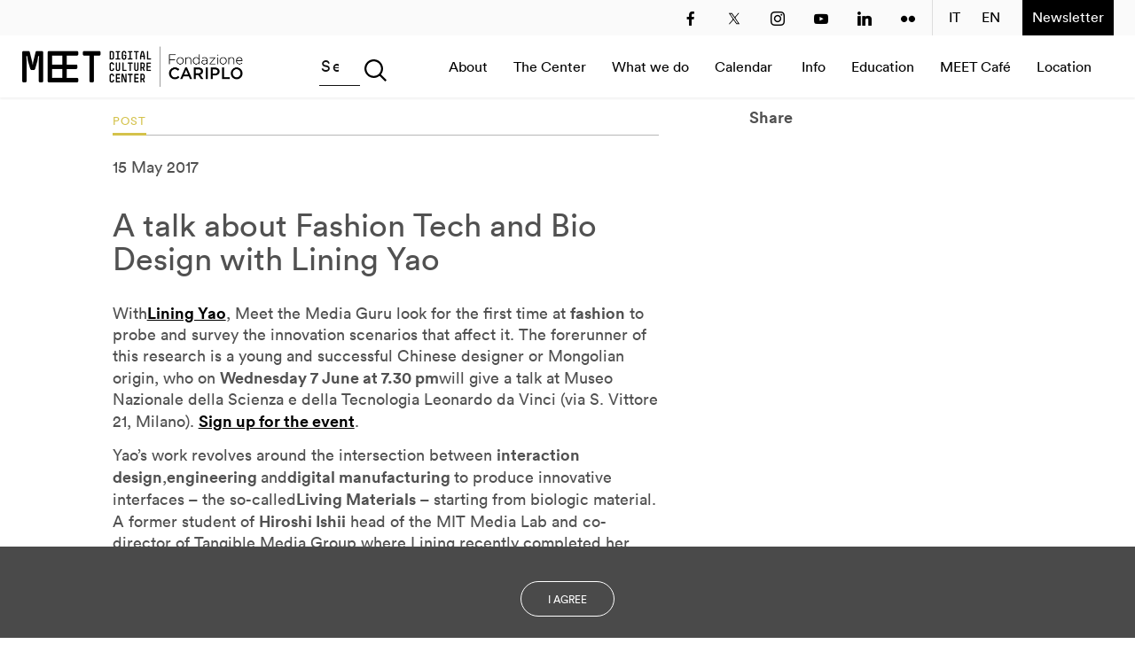

--- FILE ---
content_type: text/html; charset=UTF-8
request_url: https://www.meetcenter.it/en/talk-fashion-tech-bio-design-lining-yao/
body_size: 14891
content:

<!DOCTYPE html>
<head>
	<meta charset="utf-8">
    <meta http-equiv="X-UA-Compatible" content="IE=edge">
	<meta name="viewport" content="width=device-width, initial-scale=1, maximum-scale=1, user-scalable=no">
	<title>
		A talk about Fashion Tech and Bio Design with Lining Yao | MEET	</title>
	
	<!-- This site is optimized with the Yoast SEO plugin v15.4 - https://yoast.com/wordpress/plugins/seo/ -->
	<meta name="description" content="On 7 June the Chinese designer will be at Museo della Scienza. With her, we’ll dive into fashion innovation through wearable technologies" />
	<meta name="robots" content="index, follow, max-snippet:-1, max-image-preview:large, max-video-preview:-1" />
	<link rel="canonical" href="https://www.meetcenter.it/en/talk-fashion-tech-bio-design-lining-yao/" />
	<meta property="og:locale" content="en_GB" />
	<meta property="og:locale:alternate" content="it_IT" />
	<meta property="og:type" content="article" />
	<meta property="og:title" content="A talk about Fashion Tech and Bio Design with Lining Yao &ndash; MEET" />
	<meta property="og:description" content="On 7 June the Chinese designer will be at Museo della Scienza. With her, we’ll dive into fashion innovation through wearable technologies" />
	<meta property="og:url" content="https://www.meetcenter.it/en/talk-fashion-tech-bio-design-lining-yao/" />
	<meta property="og:site_name" content="MEET" />
	<meta property="article:publisher" content="https://www.facebook.com/meetdigitalculturecenter" />
	<meta property="article:published_time" content="2017-05-15T10:45:48+00:00" />
	<meta property="article:modified_time" content="2024-06-20T13:28:04+00:00" />
	<meta property="og:image" content="https://www.meetcenter.it/wp-content/uploads/2017/05/MTMG_LINING_HP1.png" />
	<meta property="og:image:width" content="712" />
	<meta property="og:image:height" content="366" />
	<meta name="twitter:card" content="summary_large_image" />
	<meta name="twitter:creator" content="@meetcenter" />
	<meta name="twitter:site" content="@meetcenter" />
	<meta name="twitter:label1" content="Written by">
	<meta name="twitter:data1" content="Matteo Camporeale">
	<meta name="twitter:label2" content="Estimated reading time">
	<meta name="twitter:data2" content="2 minutes">
	<!-- / Yoast SEO plugin. -->


<link rel='dns-prefetch' href='//ajax.googleapis.com' />
<link rel='dns-prefetch' href='//cdnjs.cloudflare.com' />
<link rel='dns-prefetch' href='//s.w.org' />
		<script type="text/javascript">
			window._wpemojiSettings = {"baseUrl":"https:\/\/s.w.org\/images\/core\/emoji\/13.0.1\/72x72\/","ext":".png","svgUrl":"https:\/\/s.w.org\/images\/core\/emoji\/13.0.1\/svg\/","svgExt":".svg","source":{"concatemoji":"https:\/\/www.meetcenter.it\/wp-includes\/js\/wp-emoji-release.min.js?ver=5.6.16"}};
			!function(e,a,t){var n,r,o,i=a.createElement("canvas"),p=i.getContext&&i.getContext("2d");function s(e,t){var a=String.fromCharCode;p.clearRect(0,0,i.width,i.height),p.fillText(a.apply(this,e),0,0);e=i.toDataURL();return p.clearRect(0,0,i.width,i.height),p.fillText(a.apply(this,t),0,0),e===i.toDataURL()}function c(e){var t=a.createElement("script");t.src=e,t.defer=t.type="text/javascript",a.getElementsByTagName("head")[0].appendChild(t)}for(o=Array("flag","emoji"),t.supports={everything:!0,everythingExceptFlag:!0},r=0;r<o.length;r++)t.supports[o[r]]=function(e){if(!p||!p.fillText)return!1;switch(p.textBaseline="top",p.font="600 32px Arial",e){case"flag":return s([127987,65039,8205,9895,65039],[127987,65039,8203,9895,65039])?!1:!s([55356,56826,55356,56819],[55356,56826,8203,55356,56819])&&!s([55356,57332,56128,56423,56128,56418,56128,56421,56128,56430,56128,56423,56128,56447],[55356,57332,8203,56128,56423,8203,56128,56418,8203,56128,56421,8203,56128,56430,8203,56128,56423,8203,56128,56447]);case"emoji":return!s([55357,56424,8205,55356,57212],[55357,56424,8203,55356,57212])}return!1}(o[r]),t.supports.everything=t.supports.everything&&t.supports[o[r]],"flag"!==o[r]&&(t.supports.everythingExceptFlag=t.supports.everythingExceptFlag&&t.supports[o[r]]);t.supports.everythingExceptFlag=t.supports.everythingExceptFlag&&!t.supports.flag,t.DOMReady=!1,t.readyCallback=function(){t.DOMReady=!0},t.supports.everything||(n=function(){t.readyCallback()},a.addEventListener?(a.addEventListener("DOMContentLoaded",n,!1),e.addEventListener("load",n,!1)):(e.attachEvent("onload",n),a.attachEvent("onreadystatechange",function(){"complete"===a.readyState&&t.readyCallback()})),(n=t.source||{}).concatemoji?c(n.concatemoji):n.wpemoji&&n.twemoji&&(c(n.twemoji),c(n.wpemoji)))}(window,document,window._wpemojiSettings);
		</script>
		<style type="text/css">
img.wp-smiley,
img.emoji {
	display: inline !important;
	border: none !important;
	box-shadow: none !important;
	height: 1em !important;
	width: 1em !important;
	margin: 0 .07em !important;
	vertical-align: -0.1em !important;
	background: none !important;
	padding: 0 !important;
}
</style>
	<link rel='stylesheet' id='wp-block-library-css'  href='https://www.meetcenter.it/wp-includes/css/dist/block-library/style.min.css?ver=5.6.16' type='text/css' media='all' />
<link rel='stylesheet' id='flexdatalist-css'  href='https://www.meetcenter.it/wp-content/themes/mtmg/lib/js/libraries/jquery.flexdatalist.min.css?ver=5.6.16' type='text/css' media='all' />
<link rel='stylesheet' id='stylesheet-css'  href='https://www.meetcenter.it/wp-content/themes/mtmg/style.css?ver=1599572706' type='text/css' media='all' />
<link rel='stylesheet' id='owlcarousel-css'  href='https://www.meetcenter.it/wp-content/themes/mtmg/lib/js/libraries/owlcarousel/dist/assets/owl.carousel.min.css?ver=5.6.16' type='text/css' media='all' />
<link rel='stylesheet' id='owlcarousel_theme-css'  href='https://www.meetcenter.it/wp-content/themes/mtmg/lib/js/libraries/owlcarousel/dist/assets/owl.theme.default.min.css?ver=5.6.16' type='text/css' media='all' />
<link rel='stylesheet' id='social-feed-css'  href='https://www.meetcenter.it/wp-content/themes/mtmg/lib/js/libraries/social-feed-0.1.2/css/jquery.socialfeed.css?ver=5.6.16' type='text/css' media='all' />
<link rel='stylesheet' id='mCustomScrollbar-css'  href='https://www.meetcenter.it/wp-content/themes/mtmg/lib/js/libraries/jquery.mCustomScrollbar.min.css?ver=5.6.16' type='text/css' media='all' />
<link rel='stylesheet' id='cp-module-main-style-css'  href='https://www.meetcenter.it/wp-content/plugins/convertplug/modules/assets/css/cp-module-main.css?ver=3.4.1' type='text/css' media='all' />
<link rel='stylesheet' id='smile-modal-style-css'  href='https://www.meetcenter.it/wp-content/plugins/convertplug/modules/modal/assets/css/modal.min.css?ver=3.4.1' type='text/css' media='all' />
<link rel='stylesheet' id='wppb_stylesheet-css'  href='https://www.meetcenter.it/wp-content/plugins/zuserprofile/assets/css/style-front-end.css?ver=2.9.9' type='text/css' media='all' />
<script type='text/javascript' src='https://ajax.googleapis.com/ajax/libs/jquery/2.2.4/jquery.min.js' id='jquery-js'></script>
<script type='text/javascript' src='https://ajax.googleapis.com/ajax/libs/jqueryui/1.12.1/jquery-ui.min.js?ver=5.6.16' id='jquery-ui-js'></script>
<script type='text/javascript' src='https://www.meetcenter.it/wp-content/themes/mtmg/lib/js/libraries/js.cookie.js?ver=5.6.16' id='ScrollMagic-js'></script>
<script type='text/javascript' src='//cdnjs.cloudflare.com/ajax/libs/ScrollMagic/2.0.5/ScrollMagic.min.js?ver=5.6.16' id='jscookie-js'></script>
<script type='text/javascript' src='https://www.meetcenter.it/wp-content/themes/mtmg/lib/js/libraries/owlcarousel/dist/owl.carousel.min.js' id='owlcarousel-js'></script>
<script type='text/javascript' src='https://www.meetcenter.it/wp-content/themes/mtmg/lib/js/lib/libraries.js' id='libraries-js'></script>
<script type='text/javascript' src='https://www.meetcenter.it/wp-content/themes/mtmg/lib/js/libraries/social-feed-0.1.2/js/jquery.socialfeed.js?ver=0.1.2' id='social-feed-js'></script>
<script type='text/javascript' src='https://www.meetcenter.it/wp-content/themes/mtmg/lib/js/libraries/social-feed-0.1.2/bower_components/doT/doT.min.js?ver=1.0.1' id='dot-js'></script>
<script type='text/javascript' src='https://www.meetcenter.it/wp-content/themes/mtmg/lib/js/libraries/social-feed-0.1.2/bower_components/codebird-js/codebird.js?ver=2.5.0' id='codebird-js'></script>
<script type='text/javascript' src='https://www.meetcenter.it/wp-content/themes/mtmg/lib/js/libraries/jquery.mCustomScrollbar.concat.min.js?ver=3.1.13' id='mCustomScrollbar-js'></script>
<link rel="https://api.w.org/" href="https://www.meetcenter.it/wp-json/" /><link rel="alternate" type="application/json" href="https://www.meetcenter.it/wp-json/wp/v2/posts/28054" /><link rel="EditURI" type="application/rsd+xml" title="RSD" href="https://www.meetcenter.it/xmlrpc.php?rsd" />
<link rel="wlwmanifest" type="application/wlwmanifest+xml" href="https://www.meetcenter.it/wp-includes/wlwmanifest.xml" /> 
<meta name="generator" content="WordPress 5.6.16" />
<link rel='shortlink' href='https://www.meetcenter.it/?p=28054' />
<link rel="alternate" type="application/json+oembed" href="https://www.meetcenter.it/wp-json/oembed/1.0/embed?url=https%3A%2F%2Fwww.meetcenter.it%2Fen%2Ftalk-fashion-tech-bio-design-lining-yao%2F" />
<link rel="alternate" type="text/xml+oembed" href="https://www.meetcenter.it/wp-json/oembed/1.0/embed?url=https%3A%2F%2Fwww.meetcenter.it%2Fen%2Ftalk-fashion-tech-bio-design-lining-yao%2F&#038;format=xml" />


<!-- This site is optimized with the Schema plugin v1.7.8.3 - https://schema.press -->
<script type="application/ld+json">{"@context":"http:\/\/schema.org\/","@type":"BlogPosting","mainEntityOfPage":{"@type":"WebPage","@id":"https:\/\/www.meetcenter.it\/en\/talk-fashion-tech-bio-design-lining-yao\/"},"url":"https:\/\/www.meetcenter.it\/en\/talk-fashion-tech-bio-design-lining-yao\/","headline":"A talk about Fashion Tech and Bio Design with Lining...","datePublished":"2017-05-15T12:45:48+02:00","dateModified":"2024-06-20T15:28:04+02:00","publisher":{"@type":"Organization","@id":"https:\/\/www.meetcenter.it\/#organization","name":"MEET","logo":{"@type":"ImageObject","url":"","width":600,"height":60}},"image":{"@type":"ImageObject","url":"https:\/\/www.meetcenter.it\/wp-content\/uploads\/2017\/05\/MTMG_LINING_HP1.png","width":712,"height":366},"articleSection":"Uncategorized","keywords":"Design, Moda, New Materials, Tecnologia","description":"On 7 June the Chinese designer will be at Museo della Scienza. With her, we’ll dive into fashion innovation through wearable technologies","author":{"@type":"Person","name":"Matteo Camporeale","url":"https:\/\/www.meetcenter.it\/en\/author\/matteo_editor\/"}}</script>

<link rel="alternate" href="https://www.meetcenter.it/it/lining-yao-fashion-tech-e-bio-design-a-meet-the-media-guru/" hreflang="it" />
<link rel="alternate" href="https://www.meetcenter.it/en/talk-fashion-tech-bio-design-lining-yao/" hreflang="en" />
<link rel="icon" href="https://www.meetcenter.it/wp-content/uploads/2018/02/cropped-meet-favicon-32x32.png" sizes="32x32" />
<link rel="icon" href="https://www.meetcenter.it/wp-content/uploads/2018/02/cropped-meet-favicon-192x192.png" sizes="192x192" />
<link rel="apple-touch-icon" href="https://www.meetcenter.it/wp-content/uploads/2018/02/cropped-meet-favicon-180x180.png" />
<meta name="msapplication-TileImage" content="https://www.meetcenter.it/wp-content/uploads/2018/02/cropped-meet-favicon-270x270.png" />
	<style>
		#header-main li ul.sub-menu {
			display:block;
			position:absolute;
			max-height: 0px;
			transition: max-height .25s ease-out;
			overflow: hidden;
			background:white;
			padding:0px 20px;
			width:200px;
			margin-top:20px;
			box-shadow: 0px 0px 10px #ddd;
		}
		#header-main li ul.sub-menu li:first-child{
			margin-top:20px;
		}
		#header-main li ul.sub-menu li{
			display:block;
			text-align:left;
			width:100%;
			margin-bottom:20px
		}
		#header-main li:hover ul.sub-menu {
			max-height: 500px;
			transition: max-height .45s ease-in;
			display:block;
		}
		@media(max-width: 1024px){
			#header-main li ul.sub-menu{max-height:500px;box-shadow:none;position:static}
			#header-main li ul.sub-menu li:first-child{
				margin-top:0px;
			}
		}
		
	</style>
</head>

<!-- Global Site Tag (gtag.js) - Google Analytics -->
<!--
<script async src="https://www.googletagmanager.com/gtag/js?id=UA-45067562-1"></script>
<script>
  window.dataLayer = window.dataLayer || [];
  function gtag(){dataLayer.push(arguments);}
  gtag('js', new Date());

  gtag('config', 'UA-45067562-1');
</script>
--> 


<!-- Tracking code modification by MEC 09042021 -->
<!-- Google Tag Manager -->
<script>(function(w,d,s,l,i){w[l]=w[l]||[];w[l].push({'gtm.start':
new Date().getTime(),event:'gtm.js'});var f=d.getElementsByTagName(s)[0],
j=d.createElement(s),dl=l!='dataLayer'?'&l='+l:'';j.async=true;j.src=
'https://www.googletagmanager.com/gtm.js?id='+i+dl;f.parentNode.insertBefore(j,f);
})(window,document,'script','dataLayer','GTM-PV5QCML');</script>
<!-- End Google Tag Manager -->

<!-- Google Tag Manager (noscript) -->
<noscript><iframe src="https://www.googletagmanager.com/ns.html?id=GTM-PV5QCML"
height="0" width="0" style="display:none;visibility:hidden"></iframe></noscript>
<!-- End Google Tag Manager (noscript) -->

<!-- End Tracking code modification by MEC 09042021 -->

<body class="post-template-default single single-post postid-28054 single-format-standard">



<div class="main">
			<style type="text/css">
				.header-main--menu a[href="https://www.meetcenter.it/en/live/"],
				.footer-main a[href="https://www.meetcenter.it/en/live/"] {
					display: none !important;
				}
			</style>
			

<header class="header-main" id="header-main">
	<div class="header-social">
		<div class="menu-social-media-menu-container"><ul class="menu"><li id="menu-item-24773" class="menu-item menu-item-type-custom menu-item-object-custom menu-item-24773"><a title="Facebook" target="_blank" rel="noopener" href="http://www.facebook.com/meetdigitalculturecenter">Facebook</a></li>
<li id="menu-item-24772" class="menu-item menu-item-type-custom menu-item-object-custom menu-item-24772"><a title="Twitter" target="_blank" rel="noopener" href="https://twitter.com/meetcenter">Twitter</a></li>
<li id="menu-item-25157" class="menu-item menu-item-type-custom menu-item-object-custom menu-item-25157"><a title="Instagram" target="_blank" rel="noopener" href="https://www.instagram.com/meet.digitalculturecenter/">Instagram</a></li>
<li id="menu-item-25158" class="menu-item menu-item-type-custom menu-item-object-custom menu-item-25158"><a title="YouTube" target="_blank" rel="noopener" href="https://www.youtube.com/user/meetthemediaguru/">YouTube</a></li>
<li id="menu-item-35713" class="menu-item menu-item-type-custom menu-item-object-custom menu-item-35713"><a href="https://www.linkedin.com/company/meet-digital-culture-center/">LinkedIn</a></li>
<li id="menu-item-24774" class="menu-item menu-item-type-custom menu-item-object-custom menu-item-24774"><a title="Flickr" target="_blank" rel="noopener" href="https://www.flickr.com/photos/meetthemediaguru/albums/">Flickr</a></li>
</ul></div>					<a href="https://www.meetcenter.it/en/subscribe-to-our-newsletter/" class="header-newsletter" >
				Newsletter			</a>
	</div>
	<script>
		jQuery(document).ready(function(){
			jQuery('.lang-item').clone().appendTo('.header-main .menu-social-media-menu-container .menu');
			jQuery('.header-main--menu--searchbar--field input.flexdatalist-alias').attr('placeholder','Cerca nel sito...');
			jQuery(window).scroll(function(){
				if (document.body.scrollTop > 50 || document.documentElement.scrollTop > 50) {
					jQuery('.header-social').slideUp();
					//jQuery('.header-main').addClass('menu-main--cta-up');
				} else {
					jQuery('.header-social').slideDown();
					//jQuery('.header-main').removeClass('menu-main--cta-up');
				}
			});
		});
		window.onscroll = function() {myFunctionMain()};
		function myFunctionMain() {
			if (document.body.scrollTop > 50 || document.documentElement.scrollTop > 50) {
				jQuery('.header-social').slideUp();
				//jQuery('.header-main').addClass('menu-main--cta-up');
			} else {
				jQuery('.header-social').slideDown();
				//jQuery('.header-main').removeClass('menu-main--cta-up');
			}
		}
		</script>
	<style>
		form.post-password-form  > * label {
			display: inline-block;
		}
	.header-social{
		width:100%;background:#fafafa;height:40px;max-width: 1440px;margin: auto;padding: 0 24px;
		text-align:right;
		position:relative;
		max-width:none;
		z-index:3;
	}
	.header-main .header-main--menu .container .header-main--menu--home-link {
		background-image: url("/MEET_logo2.png");
	}
	@media (min-width: 1025px){
		.header-main .header-main--menu .container .header-main--menu--left {
			width: 250px;
		}
		.lang-item{text-align:right !important}
		.header-main--menu .lang-item{display:none !important;}
		.lang-item-it:before{
			content:" ";
			width:1px;
			height:40px;
			background:#ddd;
			position:absolute;
			top:0;
			margin-left:-12px !important;
			display:block;
		}
	}
	@media (max-width: 1024px){
		.header-social .lang-item{display:none;}
		
	}
	.header-social .menu-social-media-menu-container,.header-newsletter{
		display:inline-block;
	}
	.header-newsletter{
		display: inline-block;
		height: 40px;
		background: #000;/*#74faa9;*/
		float: right;
		padding: 11px;
		color: white;
		text-decoration: none;
		/*font-weight:bold;*/
	}
	.header-social .menu-social-media-menu-container li {
		margin-right: 25px;
		margin-top: 11px;
		text-align:left;
	}
	@media(max-width:768px){
		.header-social{padding:0px;}
		.header-newsletter{padding:13px 5px;font-size:12px;font-weight:normal;}
		.header-social .menu-social-media-menu-container li {margin-right:5px;}
		.header-social .menu-social-media-menu-container li:last-child {margin-left:5px;margin-right:10px;}
	}
	@media (min-width: 1025px){
		.header-main .menu-main-menu-ita-container ul li a, .header-main .menu-main-menu-eng-container ul li a {
			/*font-weight:bold;*/
			margin-right:25px;
		}
	}
	@media (max-width: 1024px){
		.header-main .header-main--menu .container .header-main--menu--container,.header-main .menu-main--cta{position:absolute;}
	}
	.menu-main-menu-ita-container,.menu-main-menu-eng-container{padding-left:30px;}
	a{color:#000}
	.header-main .header-main--menu .container .header-main--menu--searchbar .header-main--menu--searchbar--cta svg {
    	width: 25px;
    	height: 25px;	
	}
	.header-main .header-main--menu .container .header-main--menu--searchbar svg path{
		fill:#000;
	}
	/*@media (min-width: 1025px){*/
		.header-main .header-main--menu .container .header-main--menu--searchbar .header-main--menu--searchbar--field .flexdatalist-alias {
			border-bottom-color:#000;
		}
		.header-main .header-main--menu .container .header-main--menu--searchbar *::placeholder{color:black;text-transform:none;}
	/*}*/
	@keyframes pulse {
		0% {
			opacity: 0.4;
		}

		70% {
			opacity: 1;
		}

		100% {
			opacity: 0.4;
		}
	}
	.header-main--menu--searchbar input{
		opacity: 1;
		animation: pulse 1s infinite;
		border-bottom:1px solid black !important;
	}

	@media (min-width: 1025px){
		.header-main .header-main--menu .container .header-main--menu--searchbar {
			margin: 0px 45px 0px 85px;
		}
	}


	#menu-item-24695 a{margin-right:0px}
	.header-main--menu--searchbar input:focus{animation:none;}



	@media(min-width: 1440px){
    body > .main{
			/*max-width: 1440px;
			padding:0 24px;*/
			margin: auto;
			width:100%;
		}
	}
	.header-main .menu-main--cta span, .header-main .menu-main--cta:after,.header-main .menu-main--cta:before, .header-main .menu-main--cta span, .header-main .menu-main--cta:after {background:black;}
	
	</style>
		<div class="header-main--menu">
		<div class="container">
			<div class="header-main--menu--left">
				<a href="https://www.meetcenter.it/en/" title="MEET" class="header-main--menu--home-link">HOME</a>
				<a href="#" class="header-main--filters--close" style="display: none;" title="Close filters"><span>Close filters</span></a>
			</div>
			<div class="header-main--menu--searchbar">
				<a href="#" class="header-main--menu--searchbar--cta button-filter" title="Open filters list">
					<svg xmlns="http://www.w3.org/2000/svg" viewBox="0 0 16 16" enable-background="new 0 0 16 16"><path fill="#dadada" d="m16 14.97l-4.06-4.06c2.12-2.63 1.96-6.5-.48-8.95-1.27-1.27-2.95-1.97-4.74-1.97-1.79 0-3.48.7-4.74 1.97-1.27 1.27-1.97 2.95-1.97 4.74s.7 3.48 1.97 4.74c1.27 1.27 2.95 1.97 4.74 1.97 1.55 0 3-.52 4.2-1.48l4.06 4.06 1.03-1.03m-9.29-3c-1.4 0-2.72-.55-3.72-1.54-.99-.99-1.54-2.31-1.54-3.71s.55-2.72 1.54-3.72c.99-.99 2.31-1.54 3.72-1.54 1.4 0 2.72.55 3.72 1.54 2.05 2.05 2.05 5.38 0 7.43-.99.99-2.31 1.54-3.72 1.54"/></svg>
				</a>
				<div class="timeline--filters--list"></div>
				<div class="header-main--menu--searchbar--field">
					<input type='text'
						placeholder='Search'
						class='flexdatalist'
						data-data='https://www.meetcenter.it/wp-content/themes/mtmg/lib/json/tags.json'
						data-min-length='1'
						name='tags_search'
						>
				</div>
			</div>

			
			<div class="header-main--menu--container">
				<a href="#" class="menu-main--cta"><span></span></a>
				<div class="menu-main-menu-eng-container"><ul id="menu-main-menu-eng" class="menu"><li id="menu-item-25132" class="menu-item menu-item-type-post_type menu-item-object-page menu-item-25132"><a title="About" href="https://www.meetcenter.it/en/about/">About</a></li>
<li id="menu-item-35478" class="menu-item menu-item-type-post_type menu-item-object-page menu-item-has-children menu-item-35478"><a href="https://www.meetcenter.it/en/the-center/">The Center</a>
<ul class="sub-menu">
	<li id="menu-item-42581" class="menu-item menu-item-type-post_type menu-item-object-page menu-item-42581"><a href="https://www.meetcenter.it/en/immersive-room-digital-art-at-meet-in-italy/">Immersive Room – Digital Art at MEET in Italy</a></li>
</ul>
</li>
<li id="menu-item-28008" class="menu-item menu-item-type-post_type menu-item-object-page menu-item-28008"><a title="What we do" href="https://www.meetcenter.it/en/what-we-do/">What we do</a></li>
<li id="menu-item-25133" class="menu-item menu-item-type-post_type menu-item-object-page menu-item-25133"><a title="Calendar" href="https://www.meetcenter.it/en/calendar/">Calendar</a></li>
<li id="menu-item-25130" class="menu-item menu-item-type-post_type menu-item-object-page menu-item-25130"><a title="Live" href="https://www.meetcenter.it/en/live/">Live</a></li>
<li id="menu-item-44085" class="menu-item menu-item-type-custom menu-item-object-custom menu-item-44085"><a href="https://www.meetcenter.it/en/info/">Info</a></li>
<li id="menu-item-42283" class="menu-item menu-item-type-post_type menu-item-object-page menu-item-42283"><a href="https://www.meetcenter.it/en/education/">Education</a></li>
<li id="menu-item-44093" class="menu-item menu-item-type-custom menu-item-object-custom menu-item-44093"><a href="https://www.meetcenter.it/en/meet-cafe/">MEET Café</a></li>
<li id="menu-item-44094" class="menu-item menu-item-type-custom menu-item-object-custom menu-item-44094"><a href="https://www.meetcenter.it/en/location/">Location</a></li>
<li id="menu-item-25141-it" class="lang-item lang-item-1127 lang-item-it lang-item-first menu-item menu-item-type-custom menu-item-object-custom menu-item-25141-it"><a href="https://www.meetcenter.it/it/lining-yao-fashion-tech-e-bio-design-a-meet-the-media-guru/" hreflang="it-IT" lang="it-IT">IT</a></li>
<li id="menu-item-25141-en" class="lang-item lang-item-1130 lang-item-en current-lang menu-item menu-item-type-custom menu-item-object-custom menu-item-25141-en"><a href="https://www.meetcenter.it/en/talk-fashion-tech-bio-design-lining-yao/" hreflang="en-GB" lang="en-GB">EN</a></li>
</ul></div>			</div>
		</div>
	</div>

	<div class="header-main--filters">

		<a href="#" class="header-main--filters--close" title="Close filters"><span>Close filters</span></a>

		<div class="container clearfix">

			<div class="timeline--filters clearfix">
				<div class="width-fifth width-md-full flexdatalist-container">
					<div class="flexdatalist-container--background clearfix">
						<h3>Suggestions</h3>
						<div class="flexdatalist-container--results width-full">
						<ul class="suggestions-results"><div><li class="item tags"><a href="#" data-filter="tags" data-value="2383">Cultural innovation</a></li></div><div><li class="item tags"><a href="#" data-filter="tags" data-value="250">Journalism</a></li></div><div><li class="item tags"><a href="#" data-filter="tags" data-value="1056">Artificial Intelligence</a></li></div><div><li class="item tags"><a href="#" data-filter="tags" data-value="1059">Museums</a></li></div></ul>						</div>
					</div>
				</div>

				<div class="width-fifth width-md-full timeline--filters-gurus--container">
					<h3>Gurus</h3>
					<ul class="timeline--filters-gurus"><div><li class="item gurus"><a href="#" data-filter="gurus" data-value="41236">Albert-László Barabási</a></li></div><div><li class="item gurus"><a href="#" data-filter="gurus" data-value="29708">Alec Ross</a></li></div><div><li class="item gurus"><a href="#" data-filter="gurus" data-value="41237">Andrea Bonaceto</a></li></div><div><li class="item gurus"><a href="#" data-filter="gurus" data-value="41238">Andrea Bonaceto</a></li></div><div><li class="item gurus"><a href="#" data-filter="gurus" data-value="29712">Andrea Branzi</a></li></div><div><li class="item gurus"><a href="#" data-filter="gurus" data-value="29714">Andrew Keen</a></li></div><div><li class="item gurus"><a href="#" data-filter="gurus" data-value="26361">Annie Warburton</a></li></div><div><li class="item gurus"><a href="#" data-filter="gurus" data-value="26362">Anouk Wipprecht</a></li></div><div><li class="item gurus"><a href="#" data-filter="gurus" data-value="29716">Arjun Appadurai</a></li></div><div><li class="item gurus"><a href="#" data-filter="gurus" data-value="29717">Arthur Kroker</a></li></div><div><li class="item gurus"><a href="#" data-filter="gurus" data-value="29720">Ben Casnocha</a></li></div><div><li class="item gurus"><a href="#" data-filter="gurus" data-value="29727">Beth Coleman</a></li></div><div><li class="item gurus"><a href="#" data-filter="gurus" data-value="29730">Bill Moggridge</a></li></div><div><li class="item gurus"><a href="#" data-filter="gurus" data-value="29733">Bj Fogg</a></li></div><div><li class="item gurus"><a href="#" data-filter="gurus" data-value="29736">Bob Dorf</a></li></div><div><li class="item gurus"><a href="#" data-filter="gurus" data-value="37701">Bob Wilson</a></li></div><div><li class="item gurus"><a href="#" data-filter="gurus" data-value="41903">Brendan McGetrick</a></li></div><div><li class="item gurus"><a href="#" data-filter="gurus" data-value="29738">Carlo Ratti</a></li></div><div><li class="item gurus"><a href="#" data-filter="gurus" data-value="29742">Carlotta de Bevilacqua</a></li></div><div><li class="item gurus"><a href="#" data-filter="gurus" data-value="28030">Corey Timpson</a></li></div><div><li class="item gurus"><a href="#" data-filter="gurus" data-value="29745">Cory Doctorow</a></li></div><div><li class="item gurus"><a href="#" data-filter="gurus" data-value="29748">Cristiano Ceccato</a></li></div><div><li class="item gurus"><a href="#" data-filter="gurus" data-value="29752">Daan Roosegaarde</a></li></div><div><li class="item gurus"><a href="#" data-filter="gurus" data-value="28422">Daito Manabe</a></li></div><div><li class="item gurus"><a href="#" data-filter="gurus" data-value="29754">David Pescovitz</a></li></div><div><li class="item gurus"><a href="#" data-filter="gurus" data-value="26202">Denis Santachiara</a></li></div><div><li class="item gurus"><a href="#" data-filter="gurus" data-value="29764">Derrick de Kerckhove</a></li></div><div><li class="item gurus"><a href="#" data-filter="gurus" data-value="29763">Don Norman</a></li></div><div><li class="item gurus"><a href="#" data-filter="gurus" data-value="29765">Donatella della Ratta</a></li></div><div><li class="item gurus"><a href="#" data-filter="gurus" data-value="27820">Edgar Morin</a></li></div><div><li class="item gurus"><a href="#" data-filter="gurus" data-value="29766">Eduardo Kac</a></li></div><div><li class="item gurus"><a href="#" data-filter="gurus" data-value="29767">Emanuele Micheli</a></li></div><div><li class="item gurus"><a href="#" data-filter="gurus" data-value="29769">Fabio Novembre</a></li></div><div><li class="item gurus"><a href="#" data-filter="gurus" data-value="29770">Foteini Agrafioti</a></li></div><div><li class="item gurus"><a href="#" data-filter="gurus" data-value="26173">Francesco Paulo Marconi</a></li></div><div><li class="item gurus"><a href="#" data-filter="gurus" data-value="25912">Francis Ford Coppola</a></li></div><div><li class="item gurus"><a href="#" data-filter="gurus" data-value="29254">Freddy Paul Grunert</a></li></div><div><li class="item gurus"><a href="#" data-filter="gurus" data-value="27818">Gabo Arora</a></li></div><div><li class="item gurus"><a href="#" data-filter="gurus" data-value="29768">Geert Lovink</a></li></div><div><li class="item gurus"><a href="#" data-filter="gurus" data-value="29774">Geoff Mulgan</a></li></div><div><li class="item gurus"><a href="#" data-filter="gurus" data-value="30146">Georges Amar</a></li></div><div><li class="item gurus"><a href="#" data-filter="gurus" data-value="38642">Gilles Jobin</a></li></div><div><li class="item gurus"><a href="#" data-filter="gurus" data-value="26364">Giorgia Lupi</a></li></div><div><li class="item gurus"><a href="#" data-filter="gurus" data-value="29771">Giuliana Bruno</a></li></div><div><li class="item gurus"><a href="#" data-filter="gurus" data-value="37697">Glenn Lyons</a></li></div><div><li class="item gurus"><a href="#" data-filter="gurus" data-value="29772">Golan Levin</a></li></div><div><li class="item gurus"><a href="#" data-filter="gurus" data-value="29776">Helen Boaden</a></li></div><div><li class="item gurus"><a href="#" data-filter="gurus" data-value="29792">Hiroshi Ishii</a></li></div><div><li class="item gurus"><a href="#" data-filter="gurus" data-value="31064">Honor Harger</a></li></div><div><li class="item gurus"><a href="#" data-filter="gurus" data-value="42006">Hsin-Chien Huang</a></li></div><div><li class="item gurus"><a href="#" data-filter="gurus" data-value="38227">Italo Rota</a></li></div><div><li class="item gurus"><a href="#" data-filter="gurus" data-value="29793">Jack Horner</a></li></div><div><li class="item gurus"><a href="#" data-filter="gurus" data-value="42435">Jamie Metzl</a></li></div><div><li class="item gurus"><a href="#" data-filter="gurus" data-value="29794">Jane McGonigal</a></li></div><div><li class="item gurus"><a href="#" data-filter="gurus" data-value="27825">Jaron Lanier</a></li></div><div><li class="item gurus"><a href="#" data-filter="gurus" data-value="29795">Jeff Gomez</a></li></div><div><li class="item gurus"><a href="#" data-filter="gurus" data-value="29798">Jeffrey Schnapp</a></li></div><div><li class="item gurus"><a href="#" data-filter="gurus" data-value="36245">Jeffrey Shaw</a></li></div><div><li class="item gurus"><a href="#" data-filter="gurus" data-value="29799">John Lasseter</a></li></div><div><li class="item gurus"><a href="#" data-filter="gurus" data-value="29801">John Maeda</a></li></div><div><li class="item gurus"><a href="#" data-filter="gurus" data-value="29802">John Thackara</a></li></div><div><li class="item gurus"><a href="#" data-filter="gurus" data-value="29803">John Tolva</a></li></div><div><li class="item gurus"><a href="#" data-filter="gurus" data-value="29805">Joichi Ito</a></li></div><div><li class="item gurus"><a href="#" data-filter="gurus" data-value="29806">Jonathan Woetzel</a></li></div><div><li class="item gurus"><a href="#" data-filter="gurus" data-value="29808">Kaiser Kuo</a></li></div><div><li class="item gurus"><a href="#" data-filter="gurus" data-value="29817">Karan Singh</a></li></div><div><li class="item gurus"><a href="#" data-filter="gurus" data-value="29818">Keiichi Matsuda</a></li></div><div><li class="item gurus"><a href="#" data-filter="gurus" data-value="29819">Kenya Hara</a></li></div><div><li class="item gurus"><a href="#" data-filter="gurus" data-value="41217">Kevin B. Lee</a></li></div><div><li class="item gurus"><a href="#" data-filter="gurus" data-value="29820">Koert Van Mensvoort</a></li></div><div><li class="item gurus"><a href="#" data-filter="gurus" data-value="27797">Koert van Mensvoort</a></li></div><div><li class="item gurus"><a href="#" data-filter="gurus" data-value="31712">Kohei Ogawa</a></li></div><div><li class="item gurus"><a href="#" data-filter="gurus" data-value="29822">Lawrence Lessig</a></li></div><div><li class="item gurus"><a href="#" data-filter="gurus" data-value="29824">Lawrence Liang</a></li></div><div><li class="item gurus"><a href="#" data-filter="gurus" data-value="29826">Lev Manovich</a></li></div><div><li class="item gurus"><a href="#" data-filter="gurus" data-value="29461">Linda Vlassenrood</a></li></div><div><li class="item gurus"><a href="#" data-filter="gurus" data-value="26366">Lining Yao</a></li></div><div><li class="item gurus"><a href="#" data-filter="gurus" data-value="29828">Luc Courchesne</a></li></div><div><li class="item gurus"><a href="#" data-filter="gurus" data-value="29829">Luigi Ferrara</a></li></div><div><li class="item gurus"><a href="#" data-filter="gurus" data-value="41545">Malik El Bay</a></li></div><div><li class="item gurus"><a href="#" data-filter="gurus" data-value="41546">Malik El Bay</a></li></div><div><li class="item gurus"><a href="#" data-filter="gurus" data-value="29831">Manuel Castells</a></li></div><div><li class="item gurus"><a href="#" data-filter="gurus" data-value="30055">Marcus Wendt</a></li></div><div><li class="item gurus"><a href="#" data-filter="gurus" data-value="29833">Marie-Anne Fontenier</a></li></div><div><li class="item gurus"><a href="#" data-filter="gurus" data-value="26365">Mark Curtis</a></li></div><div><li class="item gurus"><a href="#" data-filter="gurus" data-value="30052">Mark Rolston</a></li></div><div><li class="item gurus"><a href="#" data-filter="gurus" data-value="37703">Maryanne Wolf</a></li></div><div><li class="item gurus"><a href="#" data-filter="gurus" data-value="29835">Massimo Banzi</a></li></div><div><li class="item gurus"><a href="#" data-filter="gurus" data-value="29836">Maurice Benayoun</a></li></div><div><li class="item gurus"><a href="#" data-filter="gurus" data-value="39966">Mauro Martino</a></li></div><div><li class="item gurus"><a href="#" data-filter="gurus" data-value="38682">Michel Reilhac</a></li></div><div><li class="item gurus"><a href="#" data-filter="gurus" data-value="29838">Mimi Ito</a></li></div><div><li class="item gurus"><a href="#" data-filter="gurus" data-value="37699">MinaLima</a></li></div><div><li class="item gurus"><a href="#" data-filter="gurus" data-value="40574">Miri Chekhanovich and Édith Jorisch</a></li></div><div><li class="item gurus"><a href="#" data-filter="gurus" data-value="29840">Moeed Ahmad</a></li></div><div><li class="item gurus"><a href="#" data-filter="gurus" data-value="40556">Monica Bello</a></li></div><div><li class="item gurus"><a href="#" data-filter="gurus" data-value="29842">Morihiro Harano</a></li></div><div><li class="item gurus"><a href="#" data-filter="gurus" data-value="29843">Moses Znaimer</a></li></div><div><li class="item gurus"><a href="#" data-filter="gurus" data-value="28887">Mugendi K. M’Rithaa</a></li></div><div><li class="item gurus"><a href="#" data-filter="gurus" data-value="26367">Nancy Proctor</a></li></div><div><li class="item gurus"><a href="#" data-filter="gurus" data-value="30898">Nao Tokui</a></li></div><div><li class="item gurus"><a href="#" data-filter="gurus" data-value="28920">Noah Raford</a></li></div><div><li class="item gurus"><a href="#" data-filter="gurus" data-value="25516">Paola Antonelli</a></li></div><div><li class="item gurus"><a href="#" data-filter="gurus" data-value="29860">Paolo Iabichino</a></li></div><div><li class="item gurus"><a href="#" data-filter="gurus" data-value="30057">Patricia De Vries</a></li></div><div><li class="item gurus"><a href="#" data-filter="gurus" data-value="28162">Paul Daugherty</a></li></div><div><li class="item gurus"><a href="#" data-filter="gurus" data-value="29863">Peter Brantley</a></li></div><div><li class="item gurus"><a href="#" data-filter="gurus" data-value="29864">Rebecca Allen</a></li></div><div><li class="item gurus"><a href="#" data-filter="gurus" data-value="37695">Refik Anadol</a></li></div><div><li class="item gurus"><a href="#" data-filter="gurus" data-value="27854">Reshma Saujani</a></li></div><div><li class="item gurus"><a href="#" data-filter="gurus" data-value="29867">Roger Malina</a></li></div><div><li class="item gurus"><a href="#" data-filter="gurus" data-value="29869">Ron Dembo</a></li></div><div><li class="item gurus"><a href="#" data-filter="gurus" data-value="30561">Ryan Janzen</a></li></div><div><li class="item gurus"><a href="#" data-filter="gurus" data-value="29870">Stefana Broadbent</a></li></div><div><li class="item gurus"><a href="#" data-filter="gurus" data-value="29873">Steven Berlin Johnson</a></li></div><div><li class="item gurus"><a href="#" data-filter="gurus" data-value="37693">Streamcolors</a></li></div><div><li class="item gurus"><a href="#" data-filter="gurus" data-value="30041">Thomas Sutton</a></li></div><div><li class="item gurus"><a href="#" data-filter="gurus" data-value="27817">Tim Jones</a></li></div><div><li class="item gurus"><a href="#" data-filter="gurus" data-value="29874">Tom Igoe</a></li></div><div><li class="item gurus"><a href="#" data-filter="gurus" data-value="26363">Victor Perez</a></li></div><div><li class="item gurus"><a href="#" data-filter="gurus" data-value="29876">Vincent John Vincent</a></li></div><div><li class="item gurus"><a href="#" data-filter="gurus" data-value="41584">Vincent Morisset e Caroline Robert</a></li></div><div><li class="item gurus"><a href="#" data-filter="gurus" data-value="32923">William Myers</a></li></div><div><li class="item gurus"><a href="#" data-filter="gurus" data-value="29878">Winy Maas</a></li></div><div><li class="item gurus"><a href="#" data-filter="gurus" data-value="27819">Zygmunt Bauman</a></li></div></ul>				</div>


				<div class="width-fifth width-md-full">
					<h3>Content type<span class="timeline--filters--filter--counter"></span></h3>
					<ul>
						<li><a href="#" class="timeline--filters-filter color--lecture" data-filter="post_type" data-value="lecture">Videos</a></li>
						<li><a href="#" class="timeline--filters-filter color--post" data-filter="post_type" data-value="post">Posts</a></li>
						<li><a href="#" class="timeline--filters-filter color--gallery" data-filter="post_type" data-value="gallery">Galleries</a></li>
						<li><a href="#" class="timeline--filters-filter color--event" data-filter="post_type" data-value="event">Events</a></li>
						<li><a href="#" class="timeline--filters-filter color--book" data-filter="post_type" data-value="book">Books</a></li>
																	</ul>
				</div>
				<div class="width-fifth width-md-full">
					<h3>Timeframe<span class="timeline--filters--filter--counter"></span></h3>
					<ul>
						<li><a href="#" class="timeline--filters-filter" data-filter="time" data-value="future">Future</a></li>
						<li><a href="#" class="timeline--filters-filter" data-filter="time" data-value="now">This month</a></li>
												<li><a href="#" class="timeline--filters-filter" data-filter="time" data-value="past_month">Past month</a></li>
						<li><a href="#" class="timeline--filters-filter" data-filter="time" data-value="past_year">Past year</a></li>
												<li><a href="#" class="timeline--filters-filter" data-filter="time" data-value="all">2005 - present</a></li>
					</ul>
				</div>
				<div class="width-fifth width-md-full">
					<h3>Events format<span class="timeline--filters--filter--counter"></span></h3>
					<ul>
					<li><a href="#" class="timeline--filters-filter" data-filter="format" data-value="meet-the-media-guru">Meet the Media Guru</a></li><li><a href="#" class="timeline--filters-filter" data-filter="format" data-value="iniziative-speciali">Iniziative speciali</a></li><li><a href="#" class="timeline--filters-filter" data-filter="format" data-value="executive">Executive</a></li><li><a href="#" class="timeline--filters-filter" data-filter="format" data-value="focus">Focus</a></li><li><a href="#" class="timeline--filters-filter" data-filter="format" data-value="tour">Tour</a></li><li><a href="#" class="timeline--filters-filter" data-filter="format" data-value="mostre">Mostre</a></li><li><a href="#" class="timeline--filters-filter" data-filter="format" data-value="workshop">Workshop</a></li>					</ul>
				</div>

				
				<div class="width-full timeline--filters--cta">
					<a href="#" class="button-clear" title="Clear All">
						Clear All					</a>
					<a href="#" class="button-filter" title="Search">
						Apply filters					</a>
				</div>
			</div>
		</div>
	</div>

</header>


<script type="text/javascript">
	var lang = 'en',
	langStrings = {
		timelineEmpty: "<p>No results.<br \/>Try again!<\/p>",timelineSearch: "Searching...",guruTitle: "" },
	imgDefault = ['https://www.meetcenter.it/wp-content/uploads/2018/02/meet-placeholder-500x281.png','https://www.meetcenter.it/wp-content/uploads/2018/02/meet-placeholder-800x450.png'],
	postTypes = {
					post: 'Post', event: 'Event', video: 'Video', gallery: 'Gallery', guru: 'Guru', book: 'Book', course: 'Course'
			};
	</script>

<section id="timeline">
	<div class="timeline--top">
		<header class="timeline--top--header"></header>
	</div>

	<div class="timeline--searching">
		<div>
			<div class="timeline--searching--loader">
				<div class="timeline--searching--spinner">Loading...</div>
			</div>
			<p>Searching...</p>
		</div>
	</div>
	<div class="timeline--container"></div>

	<div class="timeline--bottom">
		<div id="timeline--timebar"></div>

		<nav class="timeline--selector width-full">
			<a href="#home--posts" class="scroll-down"><span>Scroll down</span></a>
		</nav>
	</div>
</section>


<article class="article-single">
	
	<section class="single--content content">
	<div class="container">
		<div class="content--content width-half width-md-full" style="margin-top: 4px;">
			<header class="clearfix">
									<h3 class="content--content--posttype">
						<span class="border--post color--post">
							Post						</span>
					</h3>
				
				
									<time datetime="2017-05-15T00:00:00+00:00">15 May 2017</time>
					<h1>A talk about Fashion Tech and Bio Design with Lining Yao</h1>
				
				
				
			</header>

			<p>With<a href="http://tangible.media.mit.edu/person/lining-yao/"><strong>Lining Yao</strong></a>, Meet the Media Guru look for the first time at <strong>fashion</strong> to probe and survey the innovation scenarios that affect it. The forerunner of this research is a young and successful Chinese designer or Mongolian origin, who on <strong>Wednesday 7 June at 7.30 pm</strong>will give a talk at Museo Nazionale della Scienza e della Tecnologia Leonardo da Vinci (via S. Vittore 21, Milano). <a href="https://www.smappo.com/event/58f5ce8d61388_meet-the-media-guru-lining-yao.html"><strong>Sign up for the event</strong></a>.</p>
<p>Yao’s work revolves around the intersection between <strong>interaction design</strong>,<strong>engineering </strong>and<strong>digital manufacturing </strong>to produce innovative interfaces – the so-called<strong>Living Materials </strong>– starting from biologic material. A former student of <strong>Hiroshi Ishii</strong> head of the MIT Media Lab and co-director of Tangible Media Group where Lining recently completed her Ph.D., Yao’s main focus is <strong>“programming” the physical state of a material</strong> much like a software programmer. This means defining its shape, colour, stiffness, density and texture, just to name the most evident characteristics.</p>
<p>Within the scope of project <a href="http://transformingmaterials.com/Research-bioLogic"><strong>bioLogic</strong></a><strong>, whose final goal is synthesising “bio skin”</strong>, Lining Yao invented and produced <a href="https://www.wired.it/scienza/biotech/2016/02/18/second-skin-tessuto-respira-atleti/"><strong>Second Skin</strong></a>, a “live” t-shirt able to react to the needs of its wearer. For instance, Second Skin can react to the increase in body humidity &#8211; mainly sweat &#8211; thank to very tiny gaps fitted in the weft, that open allowing heat to dissipate. When humidity levels go back to normal, the gaps close and prevent heat from escaping.</p>

		<style type="text/css">
			#gallery-1 {
				margin: auto;
			}
			#gallery-1 .gallery-item {
				float: left;
				margin-top: 10px;
				text-align: center;
				width: 33%;
			}
			#gallery-1 img {
				border: 2px solid #cfcfcf;
			}
			#gallery-1 .gallery-caption {
				margin-left: 0;
			}
			/* see gallery_shortcode() in wp-includes/media.php */
		</style>
		<div id='gallery-1' class='gallery galleryid-28054 gallery-columns-3 gallery-size-thumbnail'><dl class='gallery-item'>
			<dt class='gallery-icon landscape'>
				<a href='https://www.meetcenter.it/it/lining-yao-fashion-tech-e-bio-design-a-meet-the-media-guru/m9a8040-e1462464503366-1200x844/'><img width="125" height="125" src="https://www.meetcenter.it/wp-content/uploads/2017/05/M9A8040-e1462464503366-1200x844-125x125.jpg" class="attachment-thumbnail size-thumbnail" alt="" loading="lazy" srcset="https://www.meetcenter.it/wp-content/uploads/2017/05/M9A8040-e1462464503366-1200x844-125x125.jpg 125w, https://www.meetcenter.it/wp-content/uploads/2017/05/M9A8040-e1462464503366-1200x844-36x36.jpg 36w, https://www.meetcenter.it/wp-content/uploads/2017/05/M9A8040-e1462464503366-1200x844-80x80.jpg 80w, https://www.meetcenter.it/wp-content/uploads/2017/05/M9A8040-e1462464503366-1200x844-115x115.jpg 115w" sizes="(max-width: 125px) 100vw, 125px" /></a>
			</dt></dl><dl class='gallery-item'>
			<dt class='gallery-icon landscape'>
				<a href='https://www.meetcenter.it/it/lining-yao-fashion-tech-e-bio-design-a-meet-the-media-guru/attachment/002/'><img width="125" height="125" src="https://www.meetcenter.it/wp-content/uploads/2017/05/002-125x125.jpg" class="attachment-thumbnail size-thumbnail" alt="" loading="lazy" srcset="https://www.meetcenter.it/wp-content/uploads/2017/05/002-125x125.jpg 125w, https://www.meetcenter.it/wp-content/uploads/2017/05/002-36x36.jpg 36w, https://www.meetcenter.it/wp-content/uploads/2017/05/002-80x80.jpg 80w, https://www.meetcenter.it/wp-content/uploads/2017/05/002-115x115.jpg 115w" sizes="(max-width: 125px) 100vw, 125px" /></a>
			</dt></dl>
			<br style='clear: both' />
		</div>

<p>Such an incredible performance is allowed by the <strong>presence in the t-shirt fabric of a bacterium</strong>, called Bacillus Subtilis Natto, which expands and shrinks depending on the humidity in the environment. Lining Yao discovered this entirely reversible function. As she grasped the potential of her discovery, Yao immediately looked for an application in fashion design and, consequently, in manufacturing. Second Skin immediately appeared as <strong>the perfect application for the sportswear industry</strong>, though the ability of Bacillus Subtilis to turn the shape and size of a fabric can be applied to dozens of other different clothes.</p>
<p><iframe src="https://www.youtube.com/embed/twe-RAN2Dcc" width="560" height="315" frameborder="0" allowfullscreen="allowfullscreen"></iframe></p>
<p>Second Skin won several awards, including the 2016 Red Dot Award in three different categories: Textile, Fabric, Textures, Patterns and Cloth Design; Wearable Technologies Design and Fashion, Apparel and Garment Design; it is but one of the projects Lining Yao will talk about on 7 June at Museo della Scienza e della Tecnologia (via S. Vittore 21, Milan). The meeting will provide the opportunity to delve deeper into the open scenarios ushered by Living Materials and the broader sector of <strong>Bio Design for fashion and wearable technologies </strong>in general.</p>
<span class="cp-load-after-post"></span>&#8203;

			
			
			
				<div class="sidebar-tags width-full">
		<div class="tags-list"><a href="#" class="filter--link" data-filter="tags" data-value="35" data-name="Design">Design</a><a href="#" class="filter--link" data-filter="tags" data-value="1007" data-name="Fashion">Fashion</a><a href="#" class="filter--link" data-filter="tags" data-value="1057" data-name="New Materials">New Materials</a><a href="#" class="filter--link" data-filter="tags" data-value="79" data-name="Technology">Technology</a></div>	</div>

		</div>

		<aside class="share width-sm-full">
	<div id="share">
	<h2>Share</h2>
	<!-- <script type="text/javascript" src="//s7.addthis.com/js/300/addthis_widget.js#pubid=ra-5a55f94105dc0e86"></script>
	<div class="addthis_inline_share_toolbox"></div> -->
	<script type="text/javascript" src="https://platform-api.sharethis.com/js/sharethis.js#property=653670632ee074001200f345&product=inline-share-buttons&source=platform" async="async"></script>
	<div class="sharethis-inline-share-buttons"></div>
	<style>.sharethis-inline-share-buttons{padding:15px 0}.sharethis-inline-share-buttons img{max-width:none;}.sharethis-inline-share-buttons .st-btn{margin-bottom:5px}</style>
	
		</div>
</aside>
<style>
	@media(max-width:1024px){
				.scrollmagic-pin-spacer {padding:0 !important}
			}
</style>
	</div>

	
		<div class="container">
		<div class="content--content width-half width-md-full">
		 <section class="gurus-bars width-full">
	<a class="width-full link-bar link-bar--guru" href="https://www.meetcenter.it/en/guru/lining-yao/">See all contents about Lining Yao</a></section>

		</div>
	</div>
	
</section>

</article>	<section class="single--related-posts">
		<div class="container">
			<header class="section--title">
				<h2>Recommended for You</h2>							</header>
			<div class="related-posts--container owl-carousel owl-theme clearfix">
				<article class="single-item width-full">
	<div class="single-item--container background--event clearfix">

		<div class="single-item--container-copy">
						<h4 class="item--type">Event</h4>
			<time datetime="2014-03-27T00:00:00+00:00">27 March 2014</time>
			<h3><a href="https://www.meetcenter.it/en/event/david-pescovitz-meet-media-guru/">David Pescovitz | Meet the Media Guru</a></h3>
					</div>
		
		<div class="tags-list"><a href="#" class="filter--link" data-filter="tags" data-value="2278" data-name="Art Fiction Science">Art Fiction Science</a><a href="#" class="filter--link" data-filter="tags" data-value="2276" data-name="Future">Future</a><a href="#" class="filter--link" data-filter="tags" data-value="2277" data-name="Research">Research</a><a href="#" class="filter--link" data-filter="tags" data-value="79" data-name="Technology">Technology</a></div>	</div>
</article><article class="single-item width-full">
	<div class="single-item--container background--post clearfix">

		<div class="single-item--container-copy">
						<h4 class="item--type">Post</h4>
			<time datetime="2014-10-13T00:00:00+00:00">13 October 2014</time>
			<h3><a href="https://www.meetcenter.it/en/3-reasons-not-miss-keiichi-matsuda/">3 reasons not to miss Keiichi Matsuda</a></h3>
			<p>Are you ready to dialogue with digital artist and designer Keiichi Matsuda?Here’s a few reasons why you should not miss the next Meet the Media Guru event. #HyperReality In order to immerse yourselves in a layered reality in which Data are as material as physical buildings, and where our social and our real life are [&hellip;]</p>
		</div>
		
		<div class="tags-list"><a href="#" class="filter--link" data-filter="tags" data-value="858" data-name="augmented reality">augmented reality</a><a href="#" class="filter--link" data-filter="tags" data-value="35" data-name="Design">Design</a></div>	</div>
</article><article class="single-item width-full">
	<div class="single-item--container background--event clearfix">

		<div class="single-item--container-copy">
						<h4 class="item--type">Event</h4>
			<time datetime="2015-04-16T00:00:00+00:00">16 April 2015</time>
			<h3><a href="https://www.meetcenter.it/en/event/daan-roosengaard-meet-media-guru/">Daan Roosengaard | Meet the Media Guru</a></h3>
					</div>
		
		<div class="tags-list"><a href="#" class="filter--link" data-filter="tags" data-value="35" data-name="Design">Design</a><a href="#" class="filter--link" data-filter="tags" data-value="108" data-name="interazione">interazione</a><a href="#" class="filter--link" data-filter="tags" data-value="1108" data-name="Materiality">Materiality</a></div>	</div>
</article><article class="single-item width-full">
	<div class="single-item--container background--event clearfix">

		<div class="single-item--container-copy">
						<h4 class="item--type">Event</h4>
			<time datetime="2023-04-15T00:00:00+00:00">15 April 2023</time>
			<h3><a href="https://www.meetcenter.it/en/event/everything-by-nohlab-at-meet/">Digital Experience | Everything by NOHLAB at MEET</a></h3>
			<p>On the occasion of Milan Art Week and Salone del Mobile 2023, MEET Digital Culture Center in Milan and the National Museum of Digital Art in collaboration with Filmmaster Events, present EVERYTHING (2021), an immersive installation by Turkish studio NOHLAB, for the first time in Italy. Studio NOHLAB, founded in 2011 by Candas Sisman and [&hellip;]</p>
		</div>
		
		<div class="tags-list"><a href="#" class="filter--link" data-filter="tags" data-value="8716" data-name="digital art">digital art</a><a href="#" class="filter--link" data-filter="tags" data-value="2399" data-name="MEET">MEET</a><a href="#" class="filter--link" data-filter="tags" data-value="35" data-name="Design">Design</a></div>	</div>
</article>			</div>
		</div>
	</section>
</div> <!-- .main -->

<footer class="footer-main">
	<section class="banner banner--newsletter">
	

		<div>
						<a href="https://www.meetcenter.it/en/subscribe-to-our-newsletter/" class="button" >
				Submit			</a>
		</div>
		

</section>
	<div class="container">

		<div class="width-sixth width-md-half"><div class="menu-footer-01-en-container"><ul class="menu"><li id="menu-item-27993" class="menu-item menu-item-type-post_type menu-item-object-page menu-item-27993"><a title="About" href="https://www.meetcenter.it/en/about/">About</a></li>
<li id="menu-item-27990" class="menu-item menu-item-type-post_type menu-item-object-page menu-item-27990"><a title="Press Review" href="https://www.meetcenter.it/en/press-review/">Press Review</a></li>
<li id="menu-item-27988" class="menu-item menu-item-type-post_type menu-item-object-page menu-item-27988"><a title="Books" href="https://www.meetcenter.it/en/books/">Books</a></li>
<li id="menu-item-27992" class="menu-item menu-item-type-post_type menu-item-object-page menu-item-27992"><a title="Calendar" href="https://www.meetcenter.it/en/calendar/">Calendar</a></li>
<li id="menu-item-27989" class="menu-item menu-item-type-post_type menu-item-object-page menu-item-27989"><a title="Live" href="https://www.meetcenter.it/en/live/">Live</a></li>
<li id="menu-item-27991" class="menu-item menu-item-type-post_type menu-item-object-page menu-item-27991"><a title="Meet us" href="https://www.meetcenter.it/en/meet-us/">Meet us</a></li>
<li id="menu-item-30344" class="menu-item menu-item-type-post_type menu-item-object-page menu-item-30344"><a href="https://www.meetcenter.it/en/partners/">Partners</a></li>
</ul></div></div>
		<div class="width-sixth width-md-half"><div class="menu-footer-menu-06-en-container"><ul class="menu"><li id="menu-item-27996" class="video menu-item menu-item-type-post_type menu-item-object-page menu-item-27996"><a title="All the video lectures" href="https://www.meetcenter.it/en/all-the-video-lectures/">All the video lectures</a></li>
<li id="menu-item-27995" class="event menu-item menu-item-type-post_type menu-item-object-page menu-item-27995"><a title="All the events" href="https://www.meetcenter.it/en/all-the-events/">All the events</a></li>
<li id="menu-item-27994" class="album menu-item menu-item-type-post_type menu-item-object-page menu-item-27994"><a title="All the albums" href="https://www.meetcenter.it/en/all-the-albums/">All the albums</a></li>
<li id="menu-item-27997" class="book menu-item menu-item-type-post_type menu-item-object-page menu-item-27997"><a title="Books" href="https://www.meetcenter.it/en/books/">Books</a></li>
</ul></div></div>
		
		
		
		<div class="width-sixth width-md-half"><div class="menu-social-media-menu-container"><h4>Follow us on</h4><ul class="menu"><li class="menu-item menu-item-type-custom menu-item-object-custom menu-item-24773"><a title="Facebook" target="_blank" rel="noopener" href="http://www.facebook.com/meetdigitalculturecenter">Facebook</a></li>
<li class="menu-item menu-item-type-custom menu-item-object-custom menu-item-24772"><a title="Twitter" target="_blank" rel="noopener" href="https://twitter.com/meetcenter">Twitter</a></li>
<li class="menu-item menu-item-type-custom menu-item-object-custom menu-item-25157"><a title="Instagram" target="_blank" rel="noopener" href="https://www.instagram.com/meet.digitalculturecenter/">Instagram</a></li>
<li class="menu-item menu-item-type-custom menu-item-object-custom menu-item-25158"><a title="YouTube" target="_blank" rel="noopener" href="https://www.youtube.com/user/meetthemediaguru/">YouTube</a></li>
<li class="menu-item menu-item-type-custom menu-item-object-custom menu-item-35713"><a href="https://www.linkedin.com/company/meet-digital-culture-center/">LinkedIn</a></li>
<li class="menu-item menu-item-type-custom menu-item-object-custom menu-item-24774"><a title="Flickr" target="_blank" rel="noopener" href="https://www.flickr.com/photos/meetthemediaguru/albums/">Flickr</a></li>
</ul></div><div class="menu-footer-legal-container"><ul class="menu"><li id="menu-item-24743" class="menu-item menu-item-type-post_type menu-item-object-legal menu-item-24743"><a title="Privacy Policy and Cookies" href="https://www.meetcenter.it/it/legal/privacy-policy-and-cookies/">Privacy Policy and Cookies</a></li>
</ul></div></div>
		<div class="width-full">
			<p style="text-align: center;"><strong>Meet Digital Communication srl Impresa Sociale | </strong>Viale Vittorio Veneto 2 &#8211; 20124 – Milano (Italy)<br />
+39 02 36769011  |  info@meetcenter.it  | meetdigitalcommunication@ztpec.it|  VAT ID 07109390968</p>
		</div>
	</div>
</footer>


<div id="cookie_box">
	<div class="container">
				<a id="cookies_agree" class="button white" href="#agree">I agree</a>
			</div>
</div>

				<script type="text/javascript" id="modal">
					document.addEventListener("DOMContentLoaded", function(){
						startclock();
					});
					function stopclock (){
						if(timerRunning) clearTimeout(timerID);
						timerRunning = false;
						//document.cookie="time=0";
					}
					function showtime () {
						var now = new Date();
						var my = now.getTime() ;
						now = new Date(my-diffms) ;
						//document.cookie="time="+now.toLocaleString();
						timerID = setTimeout('showtime()',10000);
						timerRunning = true;
					}
					function startclock () {
						stopclock();
						showtime();
					}
					var timerID = null;
					var timerRunning = false;
					var x = new Date() ;
					var now = x.getTime() ;
					var gmt = 1768965350 * 1000 ;
					var diffms = (now - gmt) ;
				</script>
				<style type="text/css"></style><link rel='stylesheet' type='text/css' id='cp-google-fonts' href='https://fonts.googleapis.com/css?family=Bitter|Lato|Libre+Baskerville|Montserrat|Neuton|Open+Sans|Pacifico|Raleway|Roboto|Sacramento|Varela+Round|Lato|Open Sans|Libre Baskerville|Montserrat|Neuton|Raleway|Roboto|Sacramento|Varela Round|Pacifico|Bitter' media='none' onload = 'if(media!="all")media="all"'>				<div data-class-id="content-697044e6d9143" data-referrer-domain="" data-referrer-check="hide" data-after-content-value="50" data-overlay-class = "overlay-zoomin" data-onload-delay = ""data-onscroll-value = ""data-exit-intent = "disabled"data-add-to-cart = "0" data-closed-cookie-time="30" data-conversion-cookie-time="90"  data-modal-id="cp_id_3f40f"  data-modal-style="cp_id_3f40f"  data-option="smile_modal_styles"    data-custom-class = "cp-cp_id_3f40f cp-modal-global"data-load-on-refresh = "disabled"data-dev-mode = "disabled"data-custom-selector = "" class="overlay-show cp-onload cp-global-load  cp-cp_id_3f40f cp-modal-global" data-module-type="modal" ></div>
		
		<div data-form-layout="" class="cp-module cp-modal-popup-container  cp_id_3f40f cp-blank-container " data-style-id ="cp_id_3f40f"  data-module-name ="modal" data-close-gravity = "1">
			<div class="content-697044e6d9143 cp-overlay   smile-fadeInScale  global_modal_container   "  data-scheduled="false"  data-closed-cookie-time="30" data-conversion-cookie-time="90"  data-modal-id="cp_id_3f40f"  data-modal-style="cp_id_3f40f"  data-option="smile_modal_styles" data-placeholder-font="inherit"data-custom-class = "cp-cp_id_3f40f cp-modal-global"data-class = "content-697044e6d9143"data-load-on-refresh = "disabled"data-load-on-count = "1" data-affiliate_setting ="0"  data-overlay-animation = "smile-fadeInScale"       data-tz-offset = "1"data-image-position = ""data-placeholder-color = ""data-timezonename = "wordpress"data-timezone = "Europe/Rome"  style=" background-image:url(https://www.meetcenter.it/wp-content/uploads/2019/04/C51A4072-1400x933.jpg);background-repeat: no-repeat;background-position: center;background-size: cover;;" >
				<div class="cp-overlay-background" style=" background-color:rgba(0, 0, 0, 0.12);"></div>	<div class="cp-modal cp-modal-custom-size" style="width:100%;height:300;max-width:350px;">
					<div class="cp-animate-container"  data-overlay-animation = "smile-fadeInScale"  data-exit-animation="smile-bounceOutDown">
						<div class="cp-modal-content "   style = "box-shadow:0px 0px 15px -3px rgba(0,0,0,0.5);-webkit-box-shadow:0px 0px 15px -3px rgba(0,0,0,0.5);-moz-box-shadow:0px 0px 15px -3px rgba(0,0,0,0.5);border-radius: 0px;-moz-border-radius: 0px;-webkit-border-radius: 0px;border-style: none;border-color: #cccccc;border-width:  px;border-width:1px;" >	
								
							<div class="cp-modal-body cp-blank  cp-no-padding " style = "" >
																<div class="cp-modal-body-overlay cp_cs_overlay" style="background-color:rgb(255, 255, 255);;;"></div>
																		<!-- BEFORE CONTENTS -->
		<div class="cp-row ">
			<div class="col-lg-12 col-md-12 col-sm-12 col-xs-12  cp_responsive">
				<div style="background:#ede5b2;padding:20px;"><img src="//meetcenter-4eea.kxcdn.com/MEET_logo_intro.svg" style="color:black;" /></div><div style="padding:20px;font-family: &#39;LL Circular&#39;,sans-serif;font-size:18px;"><div id="wppb-login-wrap" class="wppb-user-forms">
		<form name="loginform" id="loginform" action="https://www.meetcenter.it/en/talk-fashion-tech-bio-design-lining-yao/" method="post">
			
			<p class="login-username">
				<label for="user_login">Email</label>
				<input type="text" name="log" id="user_login" class="input" value="" size="20" />
			</p>
			<p class="login-password">
				<label for="user_pass">Password</label>
				<input type="password" name="pwd" id="user_pass" class="input" value="" size="20" />
			</p>
			
			<p class="login-remember"><label><input name="rememberme" type="checkbox" id="rememberme" value="forever" /> Remember Me</label></p>
			<p class="login-submit">
				<input type="submit" name="wp-submit" id="wppb-submit" class="button button-primary" value="Log In" />
				<input type="hidden" name="redirect_to" value="https://www.meetcenter.it/en/talk-fashion-tech-bio-design-lining-yao/" />
			</p>
			<input type="hidden" name="wppb_login" value="true"/>
			<input type="hidden" name="wppb_form_location" value="widget"/>
			<input type="hidden" name="wppb_request_url" value="https://www.meetcenter.it/en/talk-fashion-tech-bio-design-lining-yao/"/>
			<input type="hidden" name="wppb_lostpassword_url" value=""/>
			<input type="hidden" name="wppb_redirect_priority" value=""/>
			<input type="hidden" name="wppb_referer_url" value=""/>
			<input type="hidden" id="CSRFToken-wppb" name="CSRFToken-wppb" value="097c800285" /><input type="hidden" name="_wp_http_referer" value="/en/talk-fashion-tech-bio-design-lining-yao/" />
			<input type="hidden" name="wppb_redirect_check" value="true"/>
			
		</form></div></div>			</div>
		</div>
		<!-- AFTER CONTENTS -->
				<input type="hidden" class="cp-impress-nonce" name="cp-impress-nonce" value="36802a5a7b">

	</div><!-- .cp-modal-body -->

		
</div><!-- .cp-modal-content -->

		
		
				<div class="cp-overlay-close cp-image-close cp-adjacent-close cp-adjacent-right" style="width: 32px">
						<img class="cp-default-close" src="https://www.meetcenter.it/wp-content/plugins/convertplug/modules/modal/functions/config/img/cross.png" alt="close-link" />					</div>

					</div><!-- .cp-animate-container -->

		
</div><!-- .cp-modal -->

		<!-- .affiliate link for fullscreen -->

			</div><!-- .cp-overlay -->
</div><!-- .cp-modal-popup-container -->
		<style type="text/css"></style><link rel='stylesheet' type='text/css' id='cp-google-fonts' href='https://fonts.googleapis.com/css?family=Bitter|Lato|Libre+Baskerville|Montserrat|Neuton|Open+Sans|Pacifico|Raleway|Roboto|Sacramento|Varela+Round|Lato|Open Sans|Libre Baskerville|Montserrat|Neuton|Raleway|Roboto|Sacramento|Varela Round|Pacifico|Bitter' media='none' onload = 'if(media!="all")media="all"'>				<div data-class-id="content-697044e6d9d3c" data-referrer-domain="" data-referrer-check="hide" data-after-content-value="50" data-overlay-class = "overlay-zoomin" data-onload-delay = ""data-onscroll-value = ""data-exit-intent = "disabled"data-add-to-cart = "0" data-closed-cookie-time="0" data-conversion-cookie-time="0"  data-modal-id="cp_id_04c92"  data-modal-style="cp_id_04c92"  data-option="smile_modal_styles"    data-custom-class = "cp-cp_id_04c92 cp-modal-global"data-load-on-refresh = "disabled"data-dev-mode = "enabled"data-custom-selector = "" class="overlay-show cp-onload cp-global-load  cp-cp_id_04c92 cp-modal-global" data-module-type="modal" ></div>
		
		<div data-form-layout="" class="cp-module cp-modal-popup-container  cp_id_04c92 cp-blank-container " data-style-id ="cp_id_04c92"  data-module-name ="modal" data-close-gravity = "1">
			<div class="content-697044e6d9d3c cp-overlay   smile-swing  global_modal_container   "  data-scheduled="false"  data-closed-cookie-time="0" data-conversion-cookie-time="0"  data-modal-id="cp_id_04c92"  data-modal-style="cp_id_04c92"  data-option="smile_modal_styles" data-placeholder-font="inherit"data-custom-class = "cp-cp_id_04c92 cp-modal-global"data-class = "content-697044e6d9d3c"data-load-on-refresh = "disabled"data-load-on-count = "1" data-affiliate_setting ="0"  data-overlay-animation = "smile-swing"       data-tz-offset = "1"data-image-position = ""data-placeholder-color = ""data-timezonename = "wordpress"data-timezone = "Europe/Rome"  style=" " >
				<div class="cp-overlay-background" style=" background-color:rgba(0, 0, 0, 0.71);"></div>	<div class="cp-modal cp-modal-custom-size" style="width:100%;height:300;max-width:350px;">
					<div class="cp-animate-container"  data-overlay-animation = "smile-swing"  data-exit-animation="smile-bounceOutDown">
						<div class="cp-modal-content "   style = "box-shadow:0px 0px 17px -4px rgba(0,0,0,0.5);-webkit-box-shadow:0px 0px 17px -4px rgba(0,0,0,0.5);-moz-box-shadow:0px 0px 17px -4px rgba(0,0,0,0.5);border-radius: 0px;-moz-border-radius: 0px;-webkit-border-radius: 0px;border-style: none;border-color: rgb(0,0,0);border-width:  px;border-width:5px;" >	
								
							<div class="cp-modal-body cp-blank  cp-no-padding " style = "" >
																<div class="cp-modal-body-overlay cp_cs_overlay" style="background-color:rgb(255, 255, 255);;;"></div>
																		<!-- BEFORE CONTENTS -->
		<div class="cp-row ">
			<div class="col-lg-12 col-md-12 col-sm-12 col-xs-12  cp_responsive">
				<div style="background:#ede5b2;padding:20px;"><img src="//meetcenter-4eea.kxcdn.com/MEET_logo_intro.svg" style="color:black;" /></div><div style="padding:20px;font-family: &#39;LL Circular&#39;,sans-serif;font-size:18px;"><div id="wppb-login-wrap" class="wppb-user-forms">
		<form name="loginform" id="loginform" action="https://www.meetcenter.it/en/talk-fashion-tech-bio-design-lining-yao/" method="post">
			
			<p class="login-username">
				<label for="user_login">Email</label>
				<input type="text" name="log" id="user_login" class="input" value="" size="20" />
			</p>
			<p class="login-password">
				<label for="user_pass">Password</label>
				<input type="password" name="pwd" id="user_pass" class="input" value="" size="20" />
			</p>
			
			<p class="login-remember"><label><input name="rememberme" type="checkbox" id="rememberme" value="forever" /> Remember Me</label></p>
			<p class="login-submit">
				<input type="submit" name="wp-submit" id="wppb-submit" class="button button-primary" value="Log In" />
				<input type="hidden" name="redirect_to" value="https://www.meetcenter.it/en/talk-fashion-tech-bio-design-lining-yao/" />
			</p>
			<input type="hidden" name="wppb_login" value="true"/>
			<input type="hidden" name="wppb_form_location" value="widget"/>
			<input type="hidden" name="wppb_request_url" value="https://www.meetcenter.it/en/talk-fashion-tech-bio-design-lining-yao/"/>
			<input type="hidden" name="wppb_lostpassword_url" value=""/>
			<input type="hidden" name="wppb_redirect_priority" value=""/>
			<input type="hidden" name="wppb_referer_url" value=""/>
			<input type="hidden" id="CSRFToken-wppb" name="CSRFToken-wppb" value="097c800285" /><input type="hidden" name="_wp_http_referer" value="/en/talk-fashion-tech-bio-design-lining-yao/" />
			<input type="hidden" name="wppb_redirect_check" value="true"/>
			
		</form></div></div>			</div>
		</div>
		<!-- AFTER CONTENTS -->
				<input type="hidden" class="cp-impress-nonce" name="cp-impress-nonce" value="36802a5a7b">

	</div><!-- .cp-modal-body -->

		
</div><!-- .cp-modal-content -->

		
		
				<div class="cp-overlay-close cp-image-close cp-adjacent-close cp-adjacent-right" style="width: 32px">
						<img class="cp-default-close" src="https://www.meetcenter.it/wp-content/plugins/convertplug/modules/modal/functions/config/img/cross.png" alt="close-link" />					</div>

					</div><!-- .cp-animate-container -->

		
</div><!-- .cp-modal -->

		<!-- .affiliate link for fullscreen -->

			</div><!-- .cp-overlay -->
</div><!-- .cp-modal-popup-container -->
						<script type="text/javascript" id="info-bar">
					document.addEventListener("DOMContentLoaded", function(){
						startclock();
					});
					function stopclock (){
						if(timerRunning) clearTimeout(timerID);
						timerRunning = false;
						//document.cookie="time=0";
					}
					function showtime () {
						var now = new Date();
						var my = now.getTime() ;
						now = new Date(my-diffms) ;
						//document.cookie="time="+now.toLocaleString();
						timerID = setTimeout('showtime()',10000);
						timerRunning = true;
					}
					function startclock () {
						stopclock();
						showtime();
					}
					var timerID = null;
					var timerRunning = false;
					var x = new Date() ;
					var now = x.getTime() ;
					var gmt = 1768965350 * 1000 ;
					var diffms = (now - gmt) ;
				</script>
								<script type="text/javascript" id="slidein">
					document.addEventListener("DOMContentLoaded", function(){
						startclock();
					});
					function stopclock (){
						if(timerRunning) clearTimeout(timerID);
						timerRunning = false;
						//document.cookie="time=0";
					}

					function showtime () {
						var now = new Date();
						var my = now.getTime() ;
						now = new Date(my-diffms) ;
						//document.cookie="time="+now.toLocaleString();
						timerID = setTimeout('showtime()',10000);
						timerRunning = true;
					}

					function startclock () {
						stopclock();
						showtime();
					}
					var timerID = null;
					var timerRunning = false;
					var x = new Date() ;
					var now = x.getTime() ;
					var gmt = 1768965350 * 1000 ;
					var diffms = (now - gmt) ;
				</script>
				<link rel='stylesheet' id='blank-cp_id_3f40f-css'  href='https://www.meetcenter.it/wp-content/plugins/convertplug/modules/modal/assets/demos/blank/blank.min.css?ver=5.6.16' type='text/css' media='all' />
<link rel='stylesheet' id='blank-cp_id_04c92-css'  href='https://www.meetcenter.it/wp-content/plugins/convertplug/modules/modal/assets/demos/blank/blank.min.css?ver=5.6.16' type='text/css' media='all' />
<script type='text/javascript' src='https://www.meetcenter.it/wp-content/themes/mtmg/lib/js/mtmg1.min.js?ver=1' id='scripts-js'></script>
<script type='text/javascript' src='https://www.meetcenter.it/wp-content/themes/mtmg/lib/js/libraries/timebar.js?ver=1.0.0' id='timebar-js'></script>
<script type='text/javascript' src='https://www.meetcenter.it/wp-includes/js/wp-embed.min.js?ver=5.6.16' id='wp-embed-js'></script>
<script type='text/javascript' defer="defer" src='https://www.meetcenter.it/wp-content/plugins/convertplug/modules/assets/js/cp-module-main.js?ver=3.4.1' id='cp-module-main-js-js'></script>
<script type='text/javascript' id='smile-modal-script-js-extra'>
/* <![CDATA[ */
var smile_ajax = {"url":"https:\/\/www.meetcenter.it\/wp-admin\/admin-ajax.php"};
/* ]]> */
</script>
<script type='text/javascript' defer="defer" src='https://www.meetcenter.it/wp-content/plugins/convertplug/modules/modal/assets/js/modal.min.js?ver=3.4.1' id='smile-modal-script-js'></script>


<style>
.menu-social-media-menu-container a[href*="twitter"]:before, .guru--footer a[href*="twitter"]:before {
    color:transparent;
    background-image:url(/wp-content/MEET_icona_X_modd.png);
    background-size:cover;
}
header .menu-social-media-menu-container a[href*="twitter"]:before{
    background-image: url(/wp-content/MEET_icona_X_modd_b.png);
}
</style>

</body>
</html>


--- FILE ---
content_type: application/javascript
request_url: https://www.meetcenter.it/wp-content/themes/mtmg/lib/js/libraries/timebar.js?ver=1.0.0
body_size: 96327
content:
window.timebarOpts = {
	containerId: 'timeline--timebar',
	showArrow: false,
	yearBoxHeight: 28,
	handleWidth: 10,
	widthPercentage: 100,
	callback: callbackTimebar,
	done: onInitTimebar,
	startDragCb: startDragTimebar,
}



!function(e){var t={};function n(r){if(t[r])return t[r].exports;var o=t[r]={i:r,l:!1,exports:{}};return e[r].call(o.exports,o,o.exports,n),o.l=!0,o.exports}n.m=e,n.c=t,n.d=function(e,t,r){n.o(e,t)||Object.defineProperty(e,t,{configurable:!1,enumerable:!0,get:r})},n.n=function(e){var t=e&&e.__esModule?function(){return e.default}:function(){return e};return n.d(t,"a",t),t},n.o=function(e,t){return Object.prototype.hasOwnProperty.call(e,t)},n.p="/",n(n.s=14)}([function(e,t,n){"use strict";e.exports=n(21)},function(e,t){var n;n=function(){return this}();try{n=n||Function("return this")()||(0,eval)("this")}catch(e){"object"===typeof window&&(n=window)}e.exports=n},function(e,t,n){"use strict";n.d(t,"c",function(){return X}),n.d(t,"a",function(){return te}),n.d(t,"b",function(){return M});var r=n(10),o=n(0),i=n.n(o),a=n(9),u=(n.n(a),"function"===typeof Symbol&&"symbol"===typeof Symbol.iterator?function(e){return typeof e}:function(e){return e&&"function"===typeof Symbol&&e.constructor===Symbol&&e!==Symbol.prototype?"symbol":typeof e}),s=(function(){function e(e){this.value=e}function t(t){var n,r;function o(n,r){try{var a=t[n](r),u=a.value;u instanceof e?Promise.resolve(u.value).then(function(e){o("next",e)},function(e){o("throw",e)}):i(a.done?"return":"normal",a.value)}catch(e){i("throw",e)}}function i(e,t){switch(e){case"return":n.resolve({value:t,done:!0});break;case"throw":n.reject(t);break;default:n.resolve({value:t,done:!1})}(n=n.next)?o(n.key,n.arg):r=null}this._invoke=function(e,t){return new Promise(function(i,a){var u={key:e,arg:t,resolve:i,reject:a,next:null};r?r=r.next=u:(n=r=u,o(e,t))})},"function"!==typeof t.return&&(this.return=void 0)}"function"===typeof Symbol&&Symbol.asyncIterator&&(t.prototype[Symbol.asyncIterator]=function(){return this}),t.prototype.next=function(e){return this._invoke("next",e)},t.prototype.throw=function(e){return this._invoke("throw",e)},t.prototype.return=function(e){return this._invoke("return",e)}}(),function(e,t){if(!(e instanceof t))throw new TypeError("Cannot call a class as a function")}),l=function(){function e(e,t){for(var n=0;n<t.length;n++){var r=t[n];r.enumerable=r.enumerable||!1,r.configurable=!0,"value"in r&&(r.writable=!0),Object.defineProperty(e,r.key,r)}}return function(t,n,r){return n&&e(t.prototype,n),r&&e(t,r),t}}(),c=function(e,t){if("function"!==typeof t&&null!==t)throw new TypeError("Super expression must either be null or a function, not "+typeof t);e.prototype=Object.create(t&&t.prototype,{constructor:{value:e,enumerable:!1,writable:!0,configurable:!0}}),t&&(Object.setPrototypeOf?Object.setPrototypeOf(e,t):e.__proto__=t)},f=function(e,t){if(!e)throw new ReferenceError("this hasn't been initialised - super() hasn't been called");return!t||"object"!==typeof t&&"function"!==typeof t?e:t},p=function(){function e(){s(this,e),this.listeners=[]}return l(e,[{key:"on",value:function(e){var t=this;return this.listeners.push(e),function(){var n=t.listeners.indexOf(e);-1!==n&&t.listeners.splice(n,1)}}},{key:"emit",value:function(e){this.listeners.forEach(function(t){return t(e)})}}]),e}(),d={childContextTypes:!0,contextTypes:!0,defaultProps:!0,displayName:!0,getDefaultProps:!0,mixins:!0,propTypes:!0,type:!0},h={name:!0,length:!0,prototype:!0,caller:!0,callee:!0,arguments:!0,arity:!0},y=Object.defineProperty,v=Object.getOwnPropertyNames,m=Object.getOwnPropertySymbols,g=Object.getOwnPropertyDescriptor,b=Object.getPrototypeOf,_=b&&b(Object),w=function e(t,n,r){if("string"!==typeof n){if(_){var o=b(n);o&&o!==_&&e(t,o,r)}var i=v(n);m&&(i=i.concat(m(n)));for(var a=0;a<i.length;++a){var u=i[a];if(!d[u]&&!h[u]&&(!r||!r[u])){var s=g(n,u);try{y(t,u,s)}catch(e){}}}return t}return t};function x(e){function t(t,n,o,i,a,u){for(var s=arguments.length,l=Array(s>6?s-6:0),c=6;c<s;c++)l[c-6]=arguments[c];return Object(r.x)(function(){if(i=i||"<<anonymous>>",u=u||o,null==n[o]){if(t){var r=null===n[o]?"null":"undefined";return new Error("The "+a+" `"+u+"` is marked as required in `"+i+"`, but its value is `"+r+"`.")}return null}return e.apply(void 0,[n,o,i,a,u].concat(l))})}var n=t.bind(null,!1);return n.isRequired=t.bind(null,!0),n}function C(e){var t="undefined"===typeof e?"undefined":u(e);return Array.isArray(e)?"array":e instanceof RegExp?"object":function(e,t){return"symbol"===e||"Symbol"===t["@@toStringTag"]||"function"===typeof Symbol&&t instanceof Symbol}(t,e)?"symbol":t}function O(e,t){return x(function(n,o,i,a,u){return Object(r.x)(function(){if(e&&C(n[o])===t.toLowerCase())return null;var a=void 0;switch(t){case"Array":a=r.o;break;case"Object":a=r.q;break;case"Map":a=r.p;break;default:throw new Error("Unexpected mobxType: "+t)}var s=n[o];if(!a(s)){var l=function(e){var t=C(e);if("object"===t){if(e instanceof Date)return"date";if(e instanceof RegExp)return"regexp"}return t}(s),c=e?" or javascript `"+t.toLowerCase()+"`":"";return new Error("Invalid prop `"+u+"` of type `"+l+"` supplied to `"+i+"`, expected `mobx.Observable"+t+"`"+c+".")}return null})})}function S(e,t){return x(function(n,o,i,a,u){for(var s=arguments.length,l=Array(s>5?s-5:0),c=5;c<s;c++)l[c-5]=arguments[c];return Object(r.x)(function(){if("function"!==typeof t)return new Error("Property `"+u+"` of component `"+i+"` has invalid PropType notation.");var r=O(e,"Array")(n,o,i);if(r instanceof Error)return r;for(var s=n[o],c=0;c<s.length;c++)if((r=t.apply(void 0,[s,c,i,a,u+"["+c+"]"].concat(l)))instanceof Error)return r;return null})})}var T=O(!1,"Array"),E=S.bind(null,!1),k=O(!1,"Map"),P=O(!1,"Object"),j=O(!0,"Array"),A=S.bind(null,!0),I=O(!0,"Object");Object.freeze({observableArray:T,observableArrayOf:E,observableMap:k,observableObject:P,arrayOrObservableArray:j,arrayOrObservableArrayOf:A,objectOrObservableObject:I});var N={mobxStores:I};Object.seal(N);var D={contextTypes:{get:function(){return N},set:function(e){console.warn("Mobx Injector: you are trying to attach `contextTypes` on an component decorated with `inject` (or `observer`) HOC. Please specify the contextTypes on the wrapped component instead. It is accessible through the `wrappedComponent`")},configurable:!0,enumerable:!1},isMobxInjector:{value:!0,writable:!0,configurable:!0,enumerable:!0}};function R(e,t,n){var r,i,a="inject-"+(t.displayName||t.name||t.constructor&&t.constructor.name||"Unknown");n&&(a+="-with-"+n);var u=(i=r=function(n){function r(){var e,t,n;s(this,r);for(var o=arguments.length,i=Array(o),a=0;a<o;a++)i[a]=arguments[a];return t=n=f(this,(e=r.__proto__||Object.getPrototypeOf(r)).call.apply(e,[this].concat(i))),n.storeRef=function(e){n.wrappedInstance=e},f(n,t)}return c(r,n),l(r,[{key:"render",value:function(){var n={};for(var r in this.props)this.props.hasOwnProperty(r)&&(n[r]=this.props[r]);var i=e(this.context.mobxStores||{},n,this.context)||{};for(var a in i)n[a]=i[a];return function(e){return!(e.prototype&&e.prototype.render)}(t)||(n.ref=this.storeRef),Object(o.createElement)(t,n)}}]),r}(o.Component),r.displayName=a,i);return w(u,t),u.wrappedComponent=t,Object.defineProperties(u,D),u}function M(){var e=void 0;if("function"===typeof arguments[0])return e=arguments[0],function(t){var n=R(e,t);return n.isMobxInjector=!1,(n=X(n)).isMobxInjector=!0,n};for(var t=[],n=0;n<arguments.length;n++)t[n]=arguments[n];return e=function(e){return function(t,n){return e.forEach(function(e){if(!(e in n)){if(!(e in t))throw new Error("MobX injector: Store '"+e+"' is not available! Make sure it is provided by some Provider");n[e]=t[e]}}),n}}(t),function(n){return R(e,n,t.join("-"))}}var V=!1,L=!1,U=!1,F="undefined"!==typeof WeakMap?new WeakMap:void 0,z=new p;function B(e){if(a.findDOMNode)try{return Object(a.findDOMNode)(e)}catch(e){return null}return null}function W(e){var t=B(e);t&&F&&F.set(t,e),z.emit({event:"render",renderTime:e.__$mobRenderEnd-e.__$mobRenderStart,totalTime:Date.now()-e.__$mobRenderStart,component:e,node:t})}var H=new p;function $(e,t){var n=arguments.length>2&&void 0!==arguments[2]&&arguments[2],r=e[t],o=Y[t],i=r?!0===n?function(){o.apply(this,arguments),r.apply(this,arguments)}:function(){r.apply(this,arguments),o.apply(this,arguments)}:o;e[t]=i}function K(e,t){if(q(e,t))return!0;if("object"!==("undefined"===typeof e?"undefined":u(e))||null===e||"object"!==("undefined"===typeof t?"undefined":u(t))||null===t)return!1;var n=Object.keys(e),r=Object.keys(t);if(n.length!==r.length)return!1;for(var o=0;o<n.length;o++)if(!hasOwnProperty.call(t,n[o])||!q(e[n[o]],t[n[o]]))return!1;return!0}function q(e,t){return e===t?0!==e||1/e===1/t:e!==e&&t!==t}var Y={componentWillMount:function(){var e=this;if(!0!==L){var t=this.displayName||this.name||this.constructor&&(this.constructor.displayName||this.constructor.name)||"<component>",n=this._reactInternalInstance&&this._reactInternalInstance._rootNodeID||this._reactInternalFiber&&this._reactInternalFiber._debugID,i=!1,a=!1;f.call(this,"props"),f.call(this,"state");var u=this.render.bind(this),s=null,l=!1,c=function(){l=!1;var t=void 0,n=void 0;if(s.track(function(){V&&(e.__$mobRenderStart=Date.now());try{n=Object(r.b)(!1,u)}catch(e){t=e}V&&(e.__$mobRenderEnd=Date.now())}),t)throw H.emit(t),t;return n};this.render=function(){return(s=new r.a(t+"#"+n+".render()",function(){if(!l&&(l=!0,"function"===typeof e.componentWillReact&&e.componentWillReact(),!0!==e.__$mobxIsUnmounted)){var t=!0;try{a=!0,i||o.Component.prototype.forceUpdate.call(e),t=!1}finally{a=!1,t&&s.dispose()}}})).reactComponent=e,c.$mobx=s,e.render=c,c()}}function f(e){var t=this[e],n=Object(r.h)("reactive "+e);Object.defineProperty(this,e,{configurable:!0,enumerable:!0,get:function(){return n.reportObserved(),t},set:function(e){a||K(t,e)?t=e:(t=e,i=!0,n.reportChanged(),i=!1)}})}},componentWillUnmount:function(){if(!0!==L&&(this.render.$mobx&&this.render.$mobx.dispose(),this.__$mobxIsUnmounted=!0,V)){var e=B(this);e&&F&&F.delete(e),z.emit({event:"destroy",component:this,node:e})}},componentDidMount:function(){V&&W(this)},componentDidUpdate:function(){V&&W(this)},shouldComponentUpdate:function(e,t){return L&&console.warn("[mobx-react] It seems that a re-rendering of a React component is triggered while in static (server-side) mode. Please make sure components are rendered only once server-side."),this.state!==t||!K(this.props,e)}};function X(e,t){if("string"===typeof e)throw new Error("Store names should be provided as array");if(Array.isArray(e))return U||(U=!0,console.warn('Mobx observer: Using observer to inject stores is deprecated since 4.0. Use `@inject("store1", "store2") @observer ComponentClass` or `inject("store1", "store2")(observer(componentClass))` instead of `@observer(["store1", "store2"]) ComponentClass`')),t?M.apply(null,e)(X(t)):function(t){return X(e,t)};var n,r,i=e;if(!0===i.isMobxInjector&&console.warn("Mobx observer: You are trying to use 'observer' on a component that already has 'inject'. Please apply 'observer' before applying 'inject'"),"function"===typeof i&&(!i.prototype||!i.prototype.render)&&!i.isReactClass&&!o.Component.isPrototypeOf(i))return X((r=n=function(e){function t(){return s(this,t),f(this,(t.__proto__||Object.getPrototypeOf(t)).apply(this,arguments))}return c(t,e),l(t,[{key:"render",value:function(){return i.call(this,this.props,this.context)}}]),t}(o.Component),n.displayName=i.displayName||i.name,n.contextTypes=i.contextTypes,n.propTypes=i.propTypes,n.defaultProps=i.defaultProps,r));if(!i)throw new Error("Please pass a valid component to 'observer'");return function(e){$(e,"componentWillMount",!0),["componentDidMount","componentWillUnmount","componentDidUpdate"].forEach(function(t){$(e,t)}),e.shouldComponentUpdate||(e.shouldComponentUpdate=Y.shouldComponentUpdate)}(i.prototype||i),i.isMobXReactObserver=!0,i}var G=X(function(e){var t=e.children,n=e.inject,r=e.render,o=t||r;if("undefined"===typeof o)return null;if(!n)return o();var a=M(n)(o);return i.a.createElement(a,null)});G.displayName="Observer";var Q,Z,J=function(e,t,n,r,o){var i="children"===t?"render":"children";return"function"===typeof e[t]&&"function"===typeof e[i]?new Error("Invalid prop,do not use children and render in the same time in`"+n):"function"!==typeof e[t]&&"function"!==typeof e[i]?new Error("Invalid prop `"+o+"` of type `"+u(e[t])+"` supplied to `"+n+"`, expected `function`."):void 0};G.propTypes={render:J,children:J};var ee={children:!0,key:!0,ref:!0},te=(Z=Q=function(e){function t(){return s(this,t),f(this,(t.__proto__||Object.getPrototypeOf(t)).apply(this,arguments))}return c(t,e),l(t,[{key:"render",value:function(){return o.Children.only(this.props.children)}},{key:"getChildContext",value:function(){var e={},t=this.context.mobxStores;if(t)for(var n in t)e[n]=t[n];for(var r in this.props)ee[r]||"suppressChangedStoreWarning"===r||(e[r]=this.props[r]);return{mobxStores:e}}},{key:"componentWillReceiveProps",value:function(e){if(Object.keys(e).length!==Object.keys(this.props).length&&console.warn("MobX Provider: The set of provided stores has changed. Please avoid changing stores as the change might not propagate to all children"),!e.suppressChangedStoreWarning)for(var t in e)ee[t]||this.props[t]===e[t]||console.warn("MobX Provider: Provided store '"+t+"' has changed. Please avoid replacing stores as the change might not propagate to all children")}}]),t}(o.Component),Q.contextTypes={mobxStores:I},Q.childContextTypes={mobxStores:I.isRequired},Z);if(!o.Component)throw new Error("mobx-react requires React to be available");if(!r.w)throw new Error("mobx-react requires mobx to be available");"function"===typeof a.unstable_batchedUpdates&&Object(r.g)({reactionScheduler:a.unstable_batchedUpdates});if("object"===("undefined"===typeof __MOBX_DEVTOOLS_GLOBAL_HOOK__?"undefined":u(__MOBX_DEVTOOLS_GLOBAL_HOOK__))){var ne={spy:r.w,extras:{getDebugName:r.k}},re={renderReporter:z,componentByNodeRegistery:F,trackComponents:function(){if("undefined"===typeof WeakMap)throw new Error("[mobx-react] tracking components is not supported in this browser.");V||(V=!0)}};__MOBX_DEVTOOLS_GLOBAL_HOOK__.injectMobxReact(re,ne)}},function(e,t,n){"use strict";var r=Object.getOwnPropertySymbols,o=Object.prototype.hasOwnProperty,i=Object.prototype.propertyIsEnumerable;e.exports=function(){try{if(!Object.assign)return!1;var e=new String("abc");if(e[5]="de","5"===Object.getOwnPropertyNames(e)[0])return!1;for(var t={},n=0;n<10;n++)t["_"+String.fromCharCode(n)]=n;if("0123456789"!==Object.getOwnPropertyNames(t).map(function(e){return t[e]}).join(""))return!1;var r={};return"abcdefghijklmnopqrst".split("").forEach(function(e){r[e]=e}),"abcdefghijklmnopqrst"===Object.keys(Object.assign({},r)).join("")}catch(e){return!1}}()?Object.assign:function(e,t){for(var n,a,u=function(e){if(null===e||void 0===e)throw new TypeError("Object.assign cannot be called with null or undefined");return Object(e)}(e),s=1;s<arguments.length;s++){for(var l in n=Object(arguments[s]))o.call(n,l)&&(u[l]=n[l]);if(r){a=r(n);for(var c=0;c<a.length;c++)i.call(n,a[c])&&(u[a[c]]=n[a[c]])}}return u}},function(e,t,n){"use strict";(function(e){n.d(t,"b",function(){return Me}),n.d(t,"a",function(){return s});var r=n(10),o=Object.setPrototypeOf||{__proto__:[]}instanceof Array&&function(e,t){e.__proto__=t}||function(e,t){for(var n in t)t.hasOwnProperty(n)&&(e[n]=t[n])};function i(e,t){function n(){this.constructor=e}o(e,t),e.prototype=null===t?Object.create(t):(n.prototype=t.prototype,new n)}Object.assign;function a(e,t,n,r){var o,i=arguments.length,a=i<3?t:null===r?r=Object.getOwnPropertyDescriptor(t,n):r;if("object"===typeof Reflect&&"function"===typeof Reflect.decorate)a=Reflect.decorate(e,t,n,r);else for(var u=e.length-1;u>=0;u--)(o=e[u])&&(a=(i<3?o(a):i>3?o(t,n,a):o(t,n))||a);return i>3&&a&&Object.defineProperty(t,n,a),a}function u(e){return A(e).type}function s(e){return A(e).root.storedValue}function l(e,t){var n=A(e);n.getChildren().forEach(function(e){j(e.storedValue)&&l(e.storedValue,t)}),t(n.storedValue)}var c,f=function(){function e(e,t,n,r,o,i,a,u){void 0===u&&(u=U),this.subpath="",this._environment=void 0,this._autoUnbox=!0,this.state=E.INITIALIZING,this.type=e,this.storedValue=i,this._parent=t,this.subpath=n,this.storedValue=i,this._environment=r,this.unbox=this.unbox.bind(this),a&&$(this.storedValue,"$treenode",this);var s=!0;try{a&&$(this.storedValue,"toJSON",I),u(this,o),this.state=E.CREATED,s=!1}finally{s&&(this.state=E.DEAD)}}return Object.defineProperty(e.prototype,"path",{get:function(){return this.parent?this.parent.path+"/"+Y(this.subpath):""},enumerable:!0,configurable:!0}),Object.defineProperty(e.prototype,"isRoot",{get:function(){return null===this.parent},enumerable:!0,configurable:!0}),Object.defineProperty(e.prototype,"parent",{get:function(){return this._parent},enumerable:!0,configurable:!0}),Object.defineProperty(e.prototype,"root",{get:function(){return this._parent?this._parent.root:V("This scalar node is not part of a tree")},enumerable:!0,configurable:!0}),e.prototype.setParent=function(e,t){void 0===t&&(t=null),this.parent!==e&&V("Cannot change parent of immutable node"),this.subpath!==t&&(this.subpath=t||"")},Object.defineProperty(e.prototype,"value",{get:function(){return this.type.getValue(this)},enumerable:!0,configurable:!0}),Object.defineProperty(e.prototype,"snapshot",{get:function(){return H(this.type.getSnapshot(this))},enumerable:!0,configurable:!0}),Object.defineProperty(e.prototype,"isAlive",{get:function(){return this.state!==E.DEAD},enumerable:!0,configurable:!0}),e.prototype.unbox=function(e){return e&&!0===this._autoUnbox?e.value:e},e.prototype.toString=function(){return this.type.name+"@"+(this.path||"<root>")+(this.isAlive?"":"[dead]")},e.prototype.die=function(){this.state=E.DEAD},a([r.s],e.prototype,"subpath",void 0),e}(),p=1,d=function(){function e(e,t,n,o,i,a,u,s){void 0===s&&(s=U);var l=this;this.nodeId=++p,this.subpath="",this._parent=null,this._isRunningAction=!1,this.isProtectionEnabled=!0,this.identifierAttribute=void 0,this._environment=void 0,this._autoUnbox=!0,this.state=E.INITIALIZING,this.middlewares=D,this.type=e,this.storedValue=a,this._parent=t,this.subpath=n,this._environment=o,this.unbox=this.unbox.bind(this),this.preboot(),t||(this.identifierCache=new k),u&&$(this.storedValue,"$treenode",this);var c=!0;try{u&&$(this.storedValue,"toJSON",I),this._isRunningAction=!0,s(this,i),this._isRunningAction=!1,t?t.root.identifierCache.addNodeToCache(this):this.identifierCache.addNodeToCache(this),this.fireHook("afterCreate"),this.state=E.CREATED,c=!1}finally{c&&(this.state=E.DEAD)}var f=Object(r.u)(function(){return l.snapshot},function(e){l.emitSnapshot(e)},{onError:function(e){throw e}});this.addDisposer(f)}return Object.defineProperty(e.prototype,"path",{get:function(){return this.parent?this.parent.path+"/"+Y(this.subpath):""},enumerable:!0,configurable:!0}),Object.defineProperty(e.prototype,"isRoot",{get:function(){return null===this.parent},enumerable:!0,configurable:!0}),Object.defineProperty(e.prototype,"parent",{get:function(){return this._parent},enumerable:!0,configurable:!0}),Object.defineProperty(e.prototype,"root",{get:function(){for(var e,t=this;e=t.parent;)t=e;return t},enumerable:!0,configurable:!0}),e.prototype.setParent=function(e,t){void 0===t&&(t=null),this.parent===e&&this.subpath===t||(e&&(this._parent&&e!==this._parent&&V("A node cannot exists twice in the state tree. Failed to add "+this+" to path '"+e.path+"/"+t+"'."),this._parent||e.root!==this||V("A state tree is not allowed to contain itself. Cannot assign "+this+" to path '"+e.path+"/"+t+"'"),!this._parent&&this.root._environment&&this.root._environment!==e.root._environment&&V("A state tree cannot be made part of another state tree as long as their environments are different.")),this.parent&&!e?this.die():(this.subpath=t||"",e&&e!==this._parent&&(e.root.identifierCache.mergeCache(this),this._parent=e,this.fireHook("afterAttach"))))},e.prototype.fireHook=function(e){var t=this.storedValue&&"object"===typeof this.storedValue&&this.storedValue[e];"function"===typeof t&&t.apply(this.storedValue)},Object.defineProperty(e.prototype,"value",{get:function(){if(this.isAlive)return this.type.getValue(this)},enumerable:!0,configurable:!0}),Object.defineProperty(e.prototype,"snapshot",{get:function(){if(this.isAlive)return H(this.type.getSnapshot(this))},enumerable:!0,configurable:!0}),e.prototype.isRunningAction=function(){return!!this._isRunningAction||!this.isRoot&&this.parent.isRunningAction()},Object.defineProperty(e.prototype,"identifier",{get:function(){return this.identifierAttribute?this.storedValue[this.identifierAttribute]:null},enumerable:!0,configurable:!0}),Object.defineProperty(e.prototype,"isAlive",{get:function(){return this.state!==E.DEAD},enumerable:!0,configurable:!0}),e.prototype.assertAlive=function(){this.isAlive||V(this+" cannot be used anymore as it has died; it has been removed from a state tree. If you want to remove an element from a tree and let it live on, use 'detach' or 'clone' the value")},e.prototype.getChildNode=function(e){this.assertAlive(),this._autoUnbox=!1;try{return this.type.getChildNode(this,e)}finally{this._autoUnbox=!0}},e.prototype.getChildren=function(){this.assertAlive(),this._autoUnbox=!1;try{return this.type.getChildren(this)}finally{this._autoUnbox=!0}},e.prototype.getChildType=function(e){return this.type.getChildType(e)},Object.defineProperty(e.prototype,"isProtected",{get:function(){return this.root.isProtectionEnabled},enumerable:!0,configurable:!0}),e.prototype.assertWritable=function(){this.assertAlive(),!this.isRunningAction()&&this.isProtected&&V("Cannot modify '"+this+"', the object is protected and can only be modified by using an action.")},e.prototype.removeChild=function(e){this.type.removeChild(this,e)},e.prototype.unbox=function(e){return e&&!0===this._autoUnbox?e.value:e},e.prototype.toString=function(){var e=this.identifier?"(id: "+this.identifier+")":"";return this.type.name+"@"+(this.path||"<root>")+e+(this.isAlive?"":"[dead]")},e.prototype.finalizeCreation=function(){if(this.state===E.CREATED){if(this.parent){if(this.parent.state!==E.FINALIZED)return;this.fireHook("afterAttach")}this.state=E.FINALIZED;for(var t=0,n=this.getChildren();t<n.length;t++){var r=n[t];r instanceof e&&r.finalizeCreation()}}},e.prototype.detach=function(){this.isAlive||V("Error while detaching, node is not alive."),this.isRoot||(this.fireHook("beforeDetach"),this._environment=this.root._environment,this.state=E.DETACHING,this.identifierCache=this.root.identifierCache.splitCache(this),this.parent.removeChild(this.subpath),this._parent=null,this.subpath="",this.state=E.FINALIZED)},e.prototype.preboot=function(){var e=this;this.disposers=[],this.middlewares=[],this.snapshotSubscribers=[],this.patchSubscribers=[],this.applyPatches=w(this.storedValue,"@APPLY_PATCHES",function(t){t.forEach(function(t){var n=Q(t.path);N(e,n.slice(0,-1)).applyPatchLocally(n[n.length-1],t)})}).bind(this.storedValue),this.applySnapshot=w(this.storedValue,"@APPLY_SNAPSHOT",function(t){if(t!==e.snapshot)return e.type.applySnapshot(e,t)}).bind(this.storedValue)},e.prototype.die=function(){this.state!==E.DETACHING&&j(this.storedValue)&&(l(this.storedValue,function(t){var n=A(t);n instanceof e&&n.aboutToDie()}),l(this.storedValue,function(t){var n=A(t);n instanceof e&&n.finalizeDeath()}))},e.prototype.aboutToDie=function(){this.disposers.splice(0).forEach(function(e){return e()}),this.fireHook("beforeDestroy")},e.prototype.finalizeDeath=function(){this.root.identifierCache.notifyDied(this);var e,t,n,r=this,o=this.path;e=this,t="snapshot",n=this.snapshot,Object.defineProperty(e,t,{enumerable:!0,writable:!1,configurable:!0,value:n}),this.patchSubscribers.splice(0),this.snapshotSubscribers.splice(0),this.patchSubscribers.splice(0),this.state=E.DEAD,this._parent=null,this.subpath="",Object.defineProperty(this.storedValue,"$mobx",{get:function(){V("This object has died and is no longer part of a state tree. It cannot be used anymore. The object (of type '"+r.type.name+"') used to live at '"+o+"'. It is possible to access the last snapshot of this object using 'getSnapshot', or to create a fresh copy using 'clone'. If you want to remove an object from the tree without killing it, use 'detach' instead.")}})},e.prototype.onSnapshot=function(e){return K(this.snapshotSubscribers,e)},e.prototype.emitSnapshot=function(e){this.snapshotSubscribers.forEach(function(t){return t(e)})},e.prototype.onPatch=function(e){return K(this.patchSubscribers,e)},e.prototype.emitPatch=function(e,t){if(this.patchSubscribers.length){var n=function(e){"oldValue"in e||V("Patches without `oldValue` field cannot be inversed");return[function(e){switch(e.op){case"add":return{op:"add",path:e.path,value:e.value};case"remove":return{op:"remove",path:e.path};case"replace":return{op:"replace",path:e.path,value:e.value}}}(e),function(e){switch(e.op){case"add":return{op:"remove",path:e.path};case"remove":return{op:"add",path:e.path,value:e.oldValue};case"replace":return{op:"replace",path:e.path,value:e.oldValue}}}(e)]}(function(e){for(var t=[],n=1;n<arguments.length;n++)t[n-1]=arguments[n];for(var r=0;r<t.length;r++){var o=t[r];for(var i in o)e[i]=o[i]}return e}({},e,{path:t.path.substr(this.path.length)+"/"+e.path})),r=n[0],o=n[1];this.patchSubscribers.forEach(function(e){return e(r,o)})}this.parent&&this.parent.emitPatch(e,t)},e.prototype.addDisposer=function(e){this.disposers.unshift(e)},e.prototype.removeMiddleware=function(e){this.middlewares=this.middlewares.filter(function(t){return t.handler!==e})},e.prototype.addMiddleWare=function(e,t){var n=this;return void 0===t&&(t=!0),this.middlewares.push({handler:e,includeHooks:t}),function(){n.removeMiddleware(e)}},e.prototype.applyPatchLocally=function(e,t){this.assertWritable(),this.type.applyPatchLocally(this,e,t)},a([r.s],e.prototype,"subpath",void 0),a([r.s],e.prototype,"_parent",void 0),a([r.f],e.prototype,"path",null),a([r.f],e.prototype,"value",null),a([r.f],e.prototype,"snapshot",null),e}();!function(e){e[e.String=1]="String",e[e.Number=2]="Number",e[e.Boolean=4]="Boolean",e[e.Date=8]="Date",e[e.Literal=16]="Literal",e[e.Array=32]="Array",e[e.Map=64]="Map",e[e.Object=128]="Object",e[e.Frozen=256]="Frozen",e[e.Optional=512]="Optional",e[e.Reference=1024]="Reference",e[e.Identifier=2048]="Identifier",e[e.Late=4096]="Late",e[e.Refinement=8192]="Refinement",e[e.Union=16384]="Union",e[e.Null=32768]="Null",e[e.Undefined=65536]="Undefined"}(c||(c={}));var h=function(){function e(e){this.isType=!0,this.name=e}return e.prototype.create=function(e,t){return void 0===e&&(e=this.getDefaultSnapshot()),T(this,e),this.instantiate(null,"",t,e).value},e.prototype.isAssignableFrom=function(e){return e===this},e.prototype.validate=function(e,t){return j(e)?u(e)===this||this.isAssignableFrom(u(e))?C():O(t,e):this.isValidSnapshot(e,t)},e.prototype.is=function(e){return 0===this.validate(e,[{path:"",type:this}]).length},e.prototype.reconcile=function(e,t){if(e.snapshot===t)return e;if(j(t)&&A(t)===e)return e;if(e.type===this&&B(t)&&!j(t)&&(!e.identifierAttribute||e.identifier===t[e.identifierAttribute]))return e.applySnapshot(t),e;var n=e.parent,r=e.subpath;if(e.die(),j(t)&&this.isAssignableFrom(u(t))){var o=A(t);return o.setParent(n,r),o}return this.instantiate(n,r,e._environment,t)},Object.defineProperty(e.prototype,"Type",{get:function(){return V("Factory.Type should not be actually called. It is just a Type signature that can be used at compile time with Typescript, by using `typeof type.Type`")},enumerable:!0,configurable:!0}),Object.defineProperty(e.prototype,"SnapshotType",{get:function(){return V("Factory.SnapshotType should not be actually called. It is just a Type signature that can be used at compile time with Typescript, by using `typeof type.SnapshotType`")},enumerable:!0,configurable:!0}),a([r.e],e.prototype,"create",null),e}(),y=function(e){function t(t){return e.call(this,t)||this}return i(t,e),t.prototype.getValue=function(e){return e.storedValue},t.prototype.getSnapshot=function(e){return e.storedValue},t.prototype.getDefaultSnapshot=function(){},t.prototype.applySnapshot=function(e,t){V("Immutable types do not support applying snapshots")},t.prototype.applyPatchLocally=function(e,t,n){V("Immutable types do not support applying patches")},t.prototype.getChildren=function(e){return D},t.prototype.getChildNode=function(e,t){return V("No child '"+t+"' available in type: "+this.name)},t.prototype.getChildType=function(e){return V("No child '"+e+"' available in type: "+this.name)},t.prototype.reconcile=function(e,t){if(e.type===this&&e.storedValue===t)return e;var n=this.instantiate(e.parent,e.subpath,e._environment,t);return e.die(),n},t.prototype.removeChild=function(e,t){return V("No child '"+t+"' available in type: "+this.name)},t}(h);function v(e){return"object"===typeof e&&e&&!0===e.isType}new Map;var m=1,g=null;function b(){return m++}function _(e,t){var n=A(e.context),o=n._isRunningAction,i=g;n.assertAlive(),n._isRunningAction=!0,g=e;try{return function(e,t,n){var o=function(e,t,n){var r=n.$mst_middleware||D,o=e;for(;o;)o.middlewares&&(r=r.concat(o.middlewares)),o=o.parent;return r}(e,0,n);if(!o.length)return Object(r.e)(n).apply(null,t.args);var i=0,a=null;return function e(t){var u=o[i++];var s=u&&u.handler;function l(t,n){!0,a=n?n(e(t)||a):e(t)}function c(e){!0,a=e}var f=function(){return s(t,l,c),a};return s&&u.includeHooks?f():s&&!u.includeHooks?se[t.name]?e(t):f():Object(r.e)(n).apply(null,t.args)}(t)}(n,e,t)}finally{g=i,n._isRunningAction=o}}function w(e,t,n){var r=function(){var r=b();return _({type:"action",name:t,id:r,args:q(arguments),context:e,tree:s(e),rootId:g?g.rootId:r,parentId:g?g.id:0},n)};return r._isMSTAction=!0,r}function x(e,t,n){return e.concat([{path:t,type:n}])}function C(){return D}function O(e,t,n){return[{context:e,value:t,message:n}]}function S(e){return e.reduce(function(e,t){return e.concat(t)},[])}function T(e,t){}var E,k=function(){function e(){this.cache=r.s.map()}return e.prototype.addNodeToCache=function(e){if(e.identifierAttribute){var t=""+e.identifier;this.cache.has(t)||this.cache.set(t,r.s.array([],M));var n=this.cache.get(t);-1!==n.indexOf(e)&&V("Already registered"),n.push(e)}return this},e.prototype.mergeCache=function(e){var t=this;Object(r.y)(e.identifierCache.cache).forEach(function(e){return e.forEach(function(e){t.addNodeToCache(e)})})},e.prototype.notifyDied=function(e){if(e.identifierAttribute){var t=this.cache.get(""+e.identifier);t&&t.remove(e)}},e.prototype.splitCache=function(t){var n=new e,o=t.path;return Object(r.y)(this.cache).forEach(function(e){for(var t=e.length-1;t>=0;t--)0===e[t].path.indexOf(o)&&(n.addNodeToCache(e[t]),e.splice(t,1))}),n},e.prototype.resolve=function(e,t){var n=this.cache.get(""+t);if(!n)return null;var r=n.filter(function(t){return e.isAssignableFrom(t.type)});switch(r.length){case 0:return null;case 1:return r[0];default:return V("Cannot resolve a reference to type '"+e.name+"' with id: '"+t+"' unambigously, there are multiple candidates: "+r.map(function(e){return e.path}).join(", "))}},e}();function P(e,t,n,r,o,i,a){if(void 0===i&&(i=L),void 0===a&&(a=U),j(o)){var u=o.$treenode;return u.isRoot||V("Cannot add an object to a state tree if it is already part of the same or another state tree. Tried to assign an object to '"+(t?t.path:"")+"/"+n+"', but it lives already at '"+u.path+"'"),u.setParent(t,n),u}var s=i(o);if(e.shouldAttachNode){var l=new d(e,t,n,r,o,s,e.shouldAttachNode,a);return l.finalizeCreation(),l}return new f(e,t,n,r,o,s,e.shouldAttachNode,a)}function j(e){return!(!e||!e.$treenode)}function A(e){return j(e)?e.$treenode:V("Value "+e+" is no MST Node")}function I(){return A(this).snapshot}!function(e){e[e.INITIALIZING=0]="INITIALIZING",e[e.CREATED=1]="CREATED",e[e.FINALIZED=2]="FINALIZED",e[e.DETACHING=3]="DETACHING",e[e.DEAD=4]="DEAD"}(E||(E={}));function N(e,t,n){void 0===n&&(n=!0);for(var r=e,o=0;o<t.length;o++){var i=t[o];if(""!==i){if(".."===i){if(r=r.parent)continue}else{if("."===i||""===i)continue;if(r){if(r instanceof f)try{var a=r.value;j(a)&&(r=A(a))}catch(e){if(!n)return;throw e}if(r instanceof d)if(r.getChildType(i)&&(r=r.getChildNode(i)))continue}}return n?V("Could not resolve '"+i+"' in path '"+(G(t.slice(0,o))||"/")+"' while resolving '"+G(t)+"'"):void 0}r=r.root}return r}var D=Object.freeze([]),R=Object.freeze({}),M={deep:!1};function V(e){throw void 0===e&&(e="Illegal state"),new Error("[mobx-state-tree] "+e)}function L(e){return e}function U(){}function F(e){return!(!Array.isArray(e)&&!Object(r.o)(e))}function z(e){if(null===e||"object"!==typeof e)return!1;var t=Object.getPrototypeOf(e);return t===Object.prototype||null===t}function B(e){return null!==e&&"object"===typeof e&&!(e instanceof Date)&&!(e instanceof RegExp)}function W(e){return null===e||void 0===e||("string"===typeof e||"number"===typeof e||"boolean"===typeof e||e instanceof Date)}function H(e){return e}function $(e,t,n){Object.defineProperty(e,t,{enumerable:!1,writable:!1,configurable:!0,value:n})}function K(e,t){return e.push(t),function(){var n,r,o;r=t,-1!==(o=(n=e).indexOf(r))&&n.splice(o,1)}}function q(e){for(var t=new Array(e.length),n=0;n<e.length;n++)t[n]=e[n];return t}Object.freeze(M);function Y(e){return!0===("number"===typeof e)?""+e:e.replace(/~/g,"~1").replace(/\//g,"~0")}function X(e){return e.replace(/~0/g,"/").replace(/~1/g,"~")}function G(e){return 0===e.length?"":"/"+e.map(Y).join("/")}function Q(e){var t=e.split("/").map(X);return""===t[0]?t.slice(1):t}function Z(){return A(this)+"("+this.size+" items)"}var J,ee="Map.put can only be used to store complex values that have an identifier type attribute";function te(e){if(e||V("Map.put cannot be used to set empty values"),j(e)){var t=A(e);return this.set(""+t.identifier,t.value),this}if(B(e)){var n=A(this).type;return n.identifierMode===J.NO?V(ee):n.identifierMode===J.YES?(this.set(""+e[n.identifierAttribute],e),this):(t=A(n.subType.create(e))).identifierAttribute?(this.set(""+t.value[t.identifierAttribute],t.value),this):V(ee)}return V("Map.put can only be used to store complex values")}!function(e){e[e.UNKNOWN=0]="UNKNOWN",e[e.YES=1]="YES",e[e.NO=2]="NO"}(J||(J={}));var ne=function(e){function t(t,n){var o=e.call(this,t)||this;return o.shouldAttachNode=!0,o.identifierMode=J.UNKNOWN,o.identifierAttribute=void 0,o.flags=c.Map,o.createNewInstance=function(){var e=r.s.map({},M);return $(e,"put",te),$(e,"toString",Z),e},o.finalizeNewInstance=function(e,t){var n=e,i=n.storedValue;Object(r.d)(i,n.unbox),Object(r.l)(i,function(e){return o.willChange(e)}),n.applySnapshot(t),Object(r.t)(i,o.didChange)},o.subType=n,o}return i(t,e),t.prototype.instantiate=function(e,t,n,r){return P(this,e,t,n,r,this.createNewInstance,this.finalizeNewInstance)},t.prototype.describe=function(){return"Map<string, "+this.subType.describe()+">"},t.prototype.getChildren=function(e){return Object(r.y)(e.storedValue)},t.prototype.getChildNode=function(e,t){var n=e.storedValue.get(""+t);return n||V("Not a child "+t),n},t.prototype.willChange=function(e){var t=A(e.object),n=""+e.name;switch(t.assertWritable(),e.type){case"update":var r=e.newValue;if(r===e.object.get(n))return null;this.subType,e.newValue=this.subType.reconcile(t.getChildNode(n),e.newValue),this.processIdentifier(n,e.newValue);break;case"add":this.subType,e.newValue,e.newValue=this.subType.instantiate(t,n,void 0,e.newValue),this.processIdentifier(n,e.newValue)}return e},t.prototype.processIdentifier=function(e,t){if(t instanceof d&&(this.identifierMode===J.UNKNOWN&&(this.identifierMode=void 0!==t.identifierAttribute?J.YES:J.NO,this.identifierAttribute=t.identifierAttribute),t.identifierAttribute!==this.identifierAttribute&&V("The objects in a map should all have the same identifier attribute, expected '"+this.identifierAttribute+"', but child of type '"+t.type.name+"' declared attribute '"+t.identifierAttribute+"' as identifier"),this.identifierMode===J.YES)){var n=""+t.identifier;n!==e&&V("A map of objects containing an identifier should always store the object under their own identifier. Trying to store key '"+n+"', but expected: '"+e+"'")}},t.prototype.getValue=function(e){return e.storedValue},t.prototype.getSnapshot=function(e){var t={};return e.getChildren().forEach(function(e){t[e.subpath]=e.snapshot}),t},t.prototype.didChange=function(e){var t=A(e.object);switch(e.type){case"update":return void t.emitPatch({op:"replace",path:Y(e.name),value:e.newValue.snapshot,oldValue:e.oldValue?e.oldValue.snapshot:void 0},t);case"add":return void t.emitPatch({op:"add",path:Y(e.name),value:e.newValue.snapshot,oldValue:void 0},t);case"delete":var n=e.oldValue.snapshot;return e.oldValue.die(),void t.emitPatch({op:"remove",path:Y(e.name),oldValue:n},t)}},t.prototype.applyPatchLocally=function(e,t,n){var r=e.storedValue;switch(n.op){case"add":case"replace":r.set(t,n.value);break;case"remove":r.delete(t)}},t.prototype.applySnapshot=function(e,t){var n=e.storedValue,r={};for(var o in Array.from(n.keys()).forEach(function(e){r[e]=!1}),t)n.set(""+o,t[o]),r[""+o]=!0;Object.keys(r).forEach(function(e){!1===r[e]&&n.delete(e)})},t.prototype.getChildType=function(e){return this.subType},t.prototype.isValidSnapshot=function(e,t){var n=this;return z(e)?S(Object.keys(e).map(function(r){return n.subType.validate(e[r],x(t,r,n.subType))})):O(t,e,"Value is not a plain object")},t.prototype.getDefaultSnapshot=function(){return{}},t.prototype.removeChild=function(e,t){e.storedValue.delete(t)},a([r.e],t.prototype,"applySnapshot",null),t}(h);function re(){return A(this)+"("+this.length+" items)"}var oe=function(e){function t(t,n){var o=e.call(this,t)||this;return o.shouldAttachNode=!0,o.flags=c.Array,o.createNewInstance=function(){var e=r.s.array([],M);return $(e,"toString",re),e},o.finalizeNewInstance=function(e,t){var n=e,i=n.storedValue;Object(r.c)(i).dehancer=n.unbox,Object(r.l)(i,function(e){return o.willChange(e)}),n.applySnapshot(t),Object(r.t)(i,o.didChange)},o.subType=n,o}return i(t,e),t.prototype.describe=function(){return this.subType.describe()+"[]"},t.prototype.instantiate=function(e,t,n,r){return P(this,e,t,n,r,this.createNewInstance,this.finalizeNewInstance)},t.prototype.getChildren=function(e){return e.storedValue.peek()},t.prototype.getChildNode=function(e,t){var n=parseInt(t,10);return n<e.storedValue.length?e.storedValue[n]:V("Not a child: "+t)},t.prototype.willChange=function(e){var t=A(e.object);t.assertWritable();var n=t.getChildren();switch(e.type){case"update":if(e.newValue===e.object[e.index])return null;e.newValue=ie(t,this.subType,[n[e.index]],[e.newValue],[e.index])[0];break;case"splice":var r=e.index,o=e.removedCount,i=e.added;e.added=ie(t,this.subType,n.slice(r,r+o),i,i.map(function(e,t){return r+t}));for(var a=r+o;a<n.length;a++)n[a].setParent(t,""+(a+i.length-o))}return e},t.prototype.getValue=function(e){return e.storedValue},t.prototype.getSnapshot=function(e){return e.getChildren().map(function(e){return e.snapshot})},t.prototype.didChange=function(e){var t=A(e.object);switch(e.type){case"update":return void t.emitPatch({op:"replace",path:""+e.index,value:e.newValue.snapshot,oldValue:e.oldValue?e.oldValue.snapshot:void 0},t);case"splice":for(var n=e.removedCount-1;n>=0;n--)t.emitPatch({op:"remove",path:""+(e.index+n),oldValue:e.removed[n].snapshot},t);for(n=0;n<e.addedCount;n++)t.emitPatch({op:"add",path:""+(e.index+n),value:t.getChildNode(""+(e.index+n)).snapshot,oldValue:void 0},t);return}},t.prototype.applyPatchLocally=function(e,t,n){var r=e.storedValue,o="-"===t?r.length:parseInt(t);switch(n.op){case"replace":r[o]=n.value;break;case"add":r.splice(o,0,n.value);break;case"remove":r.splice(o,1)}},t.prototype.applySnapshot=function(e,t){e.storedValue.replace(t)},t.prototype.getChildType=function(e){return this.subType},t.prototype.isValidSnapshot=function(e,t){var n=this;return F(e)?S(e.map(function(e,r){return n.subType.validate(e,x(t,""+r,n.subType))})):O(t,e,"Value is not an array")},t.prototype.getDefaultSnapshot=function(){return[]},t.prototype.removeChild=function(e,t){e.storedValue.splice(parseInt(t,10),1)},a([r.e],t.prototype,"applySnapshot",null),t}(h);function ie(e,t,n,r,o){for(var i,a,u,s=!1,l=void 0,c=0;s=c<=r.length-1,i=n[c],a=s?r[c]:void 0,((u=a)instanceof f||u instanceof d)&&(a=a.storedValue),i||s;c++)if(s)if(i)if(ue(i,a))n[c]=ae(t,e,""+o[c],a,i);else{l=void 0;for(var p=c;p<n.length;p++)if(ue(n[p],a)){l=n.splice(p,1)[0];break}n.splice(c,0,ae(t,e,""+o[c],a,l))}else j(a)&&A(a).parent===e&&V("Cannot add an object to a state tree if it is already part of the same or another state tree. Tried to assign an object to '"+e.path+"/"+o[c]+"', but it lives already at '"+A(a).path+"'"),n.splice(c,0,ae(t,e,""+o[c],a));else i.die(),n.splice(c,1),c--;return n}function ae(e,t,n,r,o){if(j(r)){var i=A(r);if(i.assertAlive(),null!==i.parent&&i.parent===t)return i.setParent(t,n),o&&o!==i&&o.die(),i}if(o){var a=e.reconcile(o,r);return a.setParent(t,n),a}return e.instantiate(t,n,t._environment,r)}function ue(e,t){return j(t)?A(t)===e:!(!B(t)||e.snapshot!==t)||!!(e instanceof d&&null!==e.identifier&&e.identifierAttribute&&z(t)&&t[e.identifierAttribute]===e.identifier)}var se;function le(){return A(this).toString()}!function(e){e.afterCreate="afterCreate",e.afterAttach="afterAttach",e.postProcessSnapshot="postProcessSnapshot",e.beforeDetach="beforeDetach",e.beforeDestroy="beforeDestroy"}(se||(se={}));var ce={name:"AnonymousModel",properties:{},initializers:D};function fe(e){return Object.keys(e).reduce(function(e,t){if(t in se)return V("Hook '"+t+"' was defined as property. Hooks should be defined as part of the actions");var n=Object.getOwnPropertyDescriptor(e,t);"get"in n&&V("Getters are not supported as properties. Please use views instead");var r,o=n.value;if(null===o||void 0===o)V("The default value of an attribute cannot be null or undefined as the type cannot be inferred. Did you mean `types.maybe(someType)`?");else{if(W(o))return Object.assign({},e,((r={})[t]=Te(function(e){switch(typeof e){case"string":return he;case"number":return ye;case"boolean":return ve;case"object":if(e instanceof Date)return be}return V("Cannot determine primitive type from value "+e)}(o),o),r));if(v(o))return e;V("function"===typeof o?"Functions are not supported as properties, use views instead":"object"===typeof o?"In property '"+t+"': base models should not contain complex values: '"+o+"'":"Unexpected value for property '"+t+"'")}},e)}var pe=function(e){function t(t){var n=e.call(this,t.name||ce.name)||this;n.flags=c.Object,n.shouldAttachNode=!0,n.properties={},n.createNewInstance=function(){var e=r.s.object(R,R,M);return $(e,"toString",le),e},n.finalizeNewInstance=function(e,t){var o=e,i=o.storedValue;n.forAllProps(function(e,n){var a;Object(r.i)(i,((a={})[e]=n.instantiate(o,e,o._environment,t[e]),a),R,M),Object(r.d)(i,e,o.unbox)}),n.initializers.reduce(function(e,t){return t(e)},i),Object(r.l)(i,function(e){return n.willChange(e)}),Object(r.t)(i,n.didChange)},n.didChange=function(e){if(n.properties[e.name]){var t=A(e.object),r=e.oldValue?e.oldValue.snapshot:void 0;t.emitPatch({op:"replace",path:Y(e.name),value:e.newValue.snapshot,oldValue:r},t)}};var o=t.name||ce.name;return/^\w[\w\d_]*$/.test(o)||V("Typename should be a valid identifier: "+o),Object.assign(n,ce,t),n.properties=fe(n.properties),H(n.properties),n}return i(t,e),Object.defineProperty(t.prototype,"propertyNames",{get:function(){return Object.keys(this.properties)},enumerable:!0,configurable:!0}),t.prototype.cloneAndEnhance=function(e){return new t({name:e.name||this.name,properties:Object.assign({},this.properties,e.properties),initializers:this.initializers.concat(e.initializers||[]),preProcessor:e.preProcessor||this.preProcessor})},t.prototype.actions=function(e){var t=this;return this.cloneAndEnhance({initializers:[function(n){return t.instantiateActions(n,e(n)),n}]})},t.prototype.instantiateActions=function(e,t){z(t)||V("actions initializer should return a plain object containing actions"),Object.keys(t).forEach(function(n){if("preProcessSnapshot"===n)return V("Cannot define action 'preProcessSnapshot', it should be defined using 'type.preProcessSnapshot(fn)' instead");var r=t[n],o=e[n];if(n in se&&o){var i=r;r=n===se.postProcessSnapshot?function(e){return i(o(e))}:function(){o.apply(null,arguments),i.apply(null,arguments)}}$(e,n,w(e,n,r))})},t.prototype.named=function(e){return this.cloneAndEnhance({name:e})},t.prototype.props=function(e){return this.cloneAndEnhance({properties:e})},t.prototype.volatile=function(e){var t=this;return this.cloneAndEnhance({initializers:[function(n){return t.instantiateVolatileState(n,e(n)),n}]})},t.prototype.instantiateVolatileState=function(e,t){z(t)||V("volatile state initializer should return a plain object containing state"),Object(r.i)(e,t,R,M)},t.prototype.extend=function(e){var t=this;return this.cloneAndEnhance({initializers:[function(n){var r=e(n),o=r.actions,i=r.views,a=r.state,u=function(e,t){var n={};for(var r in e)Object.prototype.hasOwnProperty.call(e,r)&&t.indexOf(r)<0&&(n[r]=e[r]);if(null!=e&&"function"===typeof Object.getOwnPropertySymbols){var o=0;for(r=Object.getOwnPropertySymbols(e);o<r.length;o++)t.indexOf(r[o])<0&&(n[r[o]]=e[r[o]])}return n}(r,["actions","views","state"]);for(var s in u)V("The `extend` function should return an object with a subset of the fields 'actions', 'views' and 'state'. Found invalid key '"+s+"'");return a&&t.instantiateVolatileState(n,a),i&&t.instantiateViews(n,i),o&&t.instantiateActions(n,o),n}]})},t.prototype.views=function(e){var t=this;return this.cloneAndEnhance({initializers:[function(n){return t.instantiateViews(n,e(n)),n}]})},t.prototype.instantiateViews=function(e,t){z(t)||V("views initializer should return a plain object containing views"),Object.keys(t).forEach(function(n){var o=Object.getOwnPropertyDescriptor(t,n),i=o.value;if("get"in o)if(Object(r.m)(e.$mobx.values[n]))e.$mobx.values[n]=Object(r.f)(o.get,{name:n,set:o.set,context:e});else{var a={};Object.defineProperty(a,n,{get:o.get,set:o.set,enumerable:!0}),Object(r.i)(e,a,R,M)}else"function"===typeof i?$(e,n,i):V("A view member should either be a function or getter based property")})},t.prototype.preProcessSnapshot=function(e){var t=this.preProcessor;return t?this.cloneAndEnhance({preProcessor:function(n){return t(e(n))}}):this.cloneAndEnhance({preProcessor:e})},t.prototype.instantiate=function(e,t,n,r){return P(this,e,t,n,this.applySnapshotPreProcessor(r),this.createNewInstance,this.finalizeNewInstance)},t.prototype.willChange=function(e){var t=A(e.object);t.assertWritable();var n=this.properties[e.name];return n&&(e.newValue,e.newValue=n.reconcile(t.getChildNode(e.name),e.newValue)),e},t.prototype.getChildren=function(e){var t=this,n=[];return this.forAllProps(function(r,o){n.push(t.getChildNode(e,r))}),n},t.prototype.getChildNode=function(e,t){if(!(t in this.properties))return V("Not a value property: "+t);var n=e.storedValue.$mobx.values[t].value;return n||V("Node not available for property "+t)},t.prototype.getValue=function(e){return e.storedValue},t.prototype.getSnapshot=function(e){var t=this,n={};return this.forAllProps(function(o,i){Object(r.j)(e.storedValue,o).reportObserved(),n[o]=t.getChildNode(e,o).snapshot}),"function"===typeof e.storedValue.postProcessSnapshot?e.storedValue.postProcessSnapshot.call(null,n):n},t.prototype.applyPatchLocally=function(e,t,n){"replace"!==n.op&&"add"!==n.op&&V("object does not support operation "+n.op),e.storedValue[t]=n.value},t.prototype.applySnapshot=function(e,t){var n=this.applySnapshotPreProcessor(t);this.forAllProps(function(t,r){e.storedValue[t]=n[t]})},t.prototype.applySnapshotPreProcessor=function(e){return this.preProcessor?this.preProcessor.call(null,e):e},t.prototype.getChildType=function(e){return this.properties[e]},t.prototype.isValidSnapshot=function(e,t){var n=this,r=this.applySnapshotPreProcessor(e);return z(r)?S(this.propertyNames.map(function(e){return n.properties[e].validate(r[e],x(t,e,n.properties[e]))})):O(t,r,"Value is not a plain object")},t.prototype.forAllProps=function(e){var t=this;this.propertyNames.forEach(function(n){return e(n,t.properties[n])})},t.prototype.describe=function(){var e=this;return"{ "+this.propertyNames.map(function(t){return t+": "+e.properties[t].describe()}).join("; ")+" }"},t.prototype.getDefaultSnapshot=function(){return{}},t.prototype.removeChild=function(e,t){e.storedValue[t]=null},a([r.e],t.prototype,"applySnapshot",null),t}(h);var de=function(e){function t(t,n,r,o){void 0===o&&(o=L);var i=e.call(this,t)||this;return i.shouldAttachNode=!1,i.flags=n,i.checker=r,i.initializer=o,i}return i(t,e),t.prototype.describe=function(){return this.name},t.prototype.instantiate=function(e,t,n,r){return P(this,e,t,n,r,this.initializer)},t.prototype.isValidSnapshot=function(e,t){return W(e)&&this.checker(e)?C():O(t,e,"Value is not a "+("Date"===this.name?"Date or a unix milliseconds timestamp":this.name))},t}(y),he=new de("string",c.String,function(e){return"string"===typeof e}),ye=new de("number",c.Number,function(e){return"number"===typeof e}),ve=new de("boolean",c.Boolean,function(e){return"boolean"===typeof e}),me=new de("null",c.Null,function(e){return null===e}),ge=new de("undefined",c.Undefined,function(e){return void 0===e}),be=new de("Date",c.Date,function(e){return"number"===typeof e||e instanceof Date},function(e){return e instanceof Date?e:new Date(e)});be.getSnapshot=function(e){return e.storedValue.getTime()};var _e=function(e){function t(t){var n=e.call(this,JSON.stringify(t))||this;return n.shouldAttachNode=!1,n.flags=c.Literal,n.value=t,n}return i(t,e),t.prototype.instantiate=function(e,t,n,r){return P(this,e,t,n,r)},t.prototype.describe=function(){return JSON.stringify(this.value)},t.prototype.isValidSnapshot=function(e,t){return W(e)&&e===this.value?C():O(t,e,"Value is not a literal "+JSON.stringify(this.value))},t}(y);function we(e){return new _e(e)}var xe=function(e){function t(t,n,r,o){var i=e.call(this,t)||this;return i.type=n,i.predicate=r,i.message=o,i}return i(t,e),Object.defineProperty(t.prototype,"flags",{get:function(){return this.type.flags|c.Refinement},enumerable:!0,configurable:!0}),Object.defineProperty(t.prototype,"shouldAttachNode",{get:function(){return this.type.shouldAttachNode},enumerable:!0,configurable:!0}),t.prototype.describe=function(){return this.name},t.prototype.instantiate=function(e,t,n,r){return this.type.instantiate(e,t,n,r)},t.prototype.isAssignableFrom=function(e){return this.type.isAssignableFrom(e)},t.prototype.isValidSnapshot=function(e,t){var n=this.type.validate(e,t);if(n.length>0)return n;var r=j(e)?A(e).snapshot:e;return this.predicate(r)?C():O(t,e,this.message(e))},t}(y);var Ce=function(e){function t(t,n,r){var o=e.call(this,t)||this;return o.dispatcher=null,o.dispatcher=r,o.types=n,o}return i(t,e),Object.defineProperty(t.prototype,"flags",{get:function(){var e=c.Union;return this.types.forEach(function(t){e|=t.flags}),e},enumerable:!0,configurable:!0}),Object.defineProperty(t.prototype,"shouldAttachNode",{get:function(){return this.types.some(function(e){return e.shouldAttachNode})},enumerable:!0,configurable:!0}),t.prototype.isAssignableFrom=function(e){return this.types.some(function(t){return t.isAssignableFrom(e)})},t.prototype.describe=function(){return"("+this.types.map(function(e){return e.describe()}).join(" | ")+")"},t.prototype.instantiate=function(e,t,n,r){return this.determineType(r).instantiate(e,t,n,r)},t.prototype.reconcile=function(e,t){return this.determineType(t).reconcile(e,t)},t.prototype.determineType=function(e){if(null!==this.dispatcher)return this.dispatcher(e);var t=this.types.filter(function(t){return t.is(e)});return t.length>1?V("Ambiguos snapshot "+JSON.stringify(e)+" for union "+this.name+". Please provide a dispatch in the union declaration."):t[0]},t.prototype.isValidSnapshot=function(e,t){if(null!==this.dispatcher)return this.dispatcher(e).validate(e,t);var n=this.types.map(function(n){return n.validate(e,t)}),r=n.filter(function(e){return 0===e.length});return r.length>1?O(t,e,"Multiple types are applicable for the union (hint: provide a dispatch function)"):0===r.length?O(t,e,"No type is applicable for the union").concat(S(n)):C()},t}(y);function Oe(e){for(var t=[],n=1;n<arguments.length;n++)t[n-1]=arguments[n];var r=v(e)?null:e,o=v(e)?t.concat(e):t,i="("+o.map(function(e){return e.name}).join(" | ")+")";return new Ce(i,o,r)}var Se=function(e){function t(t,n){var r=e.call(this,t.name)||this;return r.type=t,r.defaultValue=n,r}return i(t,e),Object.defineProperty(t.prototype,"flags",{get:function(){return this.type.flags|c.Optional},enumerable:!0,configurable:!0}),Object.defineProperty(t.prototype,"shouldAttachNode",{get:function(){return this.type.shouldAttachNode},enumerable:!0,configurable:!0}),t.prototype.describe=function(){return this.type.describe()+"?"},t.prototype.instantiate=function(e,t,n,r){if("undefined"===typeof r){var o=this.getDefaultValue(),i=j(o)?A(o).snapshot:o;return this.type.instantiate(e,t,n,i)}return this.type.instantiate(e,t,n,r)},t.prototype.reconcile=function(e,t){return this.type.reconcile(e,this.type.is(t)?t:this.getDefaultValue())},t.prototype.getDefaultValue=function(){var e="function"===typeof this.defaultValue?this.defaultValue():this.defaultValue;return this.defaultValue,e},t.prototype.isValidSnapshot=function(e,t){return void 0===e?C():this.type.validate(e,t)},t.prototype.isAssignableFrom=function(e){return this.type.isAssignableFrom(e)},t}(y);function Te(e,t){return new Se(e,t)}var Ee=Te(me,null);var ke=function(e){function t(t,n){var r=e.call(this,t)||this;return r._subType=null,r.definition=n,r}return i(t,e),Object.defineProperty(t.prototype,"flags",{get:function(){return this.subType.flags|c.Late},enumerable:!0,configurable:!0}),Object.defineProperty(t.prototype,"shouldAttachNode",{get:function(){return this.subType.shouldAttachNode},enumerable:!0,configurable:!0}),Object.defineProperty(t.prototype,"subType",{get:function(){return null===this._subType&&(this._subType=this.definition()),this._subType},enumerable:!0,configurable:!0}),t.prototype.instantiate=function(e,t,n,r){return this.subType.instantiate(e,t,n,r)},t.prototype.reconcile=function(e,t){return this.subType.reconcile(e,t)},t.prototype.describe=function(){return this.subType.name},t.prototype.isValidSnapshot=function(e,t){return this.subType.validate(e,t)},t.prototype.isAssignableFrom=function(e){return this.subType.isAssignableFrom(e)},t}(y);var Pe=new(function(e){function t(){var t=e.call(this,"frozen")||this;return t.shouldAttachNode=!1,t.flags=c.Frozen,t}return i(t,e),t.prototype.describe=function(){return"<any immutable value>"},t.prototype.instantiate=function(e,t,n,r){return P(this,e,t,n,function(e){return e}(r))},t.prototype.isValidSnapshot=function(e,t){return function(e){return"function"!==typeof e}(e)?C():O(t,e,"Value is not serializable and cannot be frozen")},t}(y)),je=function(){return function(e,t){if(this.mode=e,this.value=t,"object"===e){if(!j(t))return V("Can only store references to tree nodes, got: '"+t+"'");if(!A(t).identifierAttribute)return V("Can only store references with a defined identifier attribute.")}}}(),Ae=function(e){function t(t){var n=e.call(this,"reference("+t.name+")")||this;return n.targetType=t,n.shouldAttachNode=!1,n.flags=c.Reference,n}return i(t,e),t.prototype.describe=function(){return this.name},t.prototype.isAssignableFrom=function(e){return this.targetType.isAssignableFrom(e)},t.prototype.isValidSnapshot=function(e,t){return"string"===typeof e||"number"===typeof e?C():O(t,e,"Value is not a valid identifier, which is a string or a number")},t}(y),Ie=function(e){function t(t){return e.call(this,t)||this}return i(t,e),t.prototype.getValue=function(e){if(e.isAlive){var t=e.storedValue;if("object"===t.mode)return t.value;var n=e.root.identifierCache.resolve(this.targetType,t.value);return n?n.value:V("Failed to resolve reference '"+t.value+"' to type '"+this.targetType.name+"' (from node: "+e.path+")")}},t.prototype.getSnapshot=function(e){var t=e.storedValue;switch(t.mode){case"identifier":return t.value;case"object":return A(t.value).identifier}},t.prototype.instantiate=function(e,t,n,r){return P(this,e,t,n,new je(j(r)?"object":"identifier",r))},t.prototype.reconcile=function(e,t){if(e.type===this){var n=j(t)?"object":"identifier",r=e.storedValue;if(n===r.mode&&r.value===t)return e}var o=this.instantiate(e.parent,e.subpath,e._environment,t);return e.die(),o},t}(Ae),Ne=function(e){function t(t,n){var r=e.call(this,t)||this;return r.options=n,r}return i(t,e),t.prototype.getValue=function(e){if(e.isAlive)return this.options.get(e.storedValue,e.parent?e.parent.storedValue:null)},t.prototype.getSnapshot=function(e){return e.storedValue},t.prototype.instantiate=function(e,t,n,r){return P(this,e,t,n,j(r)?this.options.set(r,e?e.storedValue:null):r)},t.prototype.reconcile=function(e,t){var n=j(t)?this.options.set(t,e?e.storedValue:null):t;if(e.type===this&&e.storedValue===n)return e;var r=this.instantiate(e.parent,e.subpath,e._environment,n);return e.die(),r},t}(Ae);var De=function(e){function t(t){var n=e.call(this,"identifier("+t.name+")")||this;return n.identifierType=t,n.shouldAttachNode=!1,n.flags=c.Identifier,n}return i(t,e),t.prototype.instantiate=function(e,t,n,r){return e&&j(e.storedValue)?(e.identifierAttribute&&V("Cannot define property '"+t+"' as object identifier, property '"+e.identifierAttribute+"' is already defined as identifier property"),e.identifierAttribute=t,P(this,e,t,n,r)):V("Identifier types can only be instantiated as direct child of a model type")},t.prototype.reconcile=function(e,t){return e.storedValue!==t?V("Tried to change identifier from '"+e.storedValue+"' to '"+t+"'. Changing identifiers is not allowed."):e},t.prototype.describe=function(){return"identifier("+this.identifierType.describe()+")"},t.prototype.isValidSnapshot=function(e,t){return void 0===e||null===e||"string"===typeof e||"number"===typeof e?this.identifierType.validate(e,t):O(t,e,"Value is not a valid identifier, which is a string or a number")},t}(y);var Re=function(e){function t(t){var n=e.call(this,t.name)||this;return n.options=t,n.flags=c.Reference,n.shouldAttachNode=!1,n}return i(t,e),t.prototype.describe=function(){return this.name},t.prototype.isAssignableFrom=function(e){return e===this},t.prototype.isValidSnapshot=function(e,t){if(this.options.isTargetType(e))return C();var n=this.options.getValidationMessage(e);return n?O(t,e,"Invalid value for type '"+this.name+"': "+n):C()},t.prototype.getValue=function(e){if(e.isAlive)return e.storedValue},t.prototype.getSnapshot=function(e){return this.options.toSnapshot(e.storedValue)},t.prototype.instantiate=function(e,t,n,r){return P(this,e,t,n,this.options.isTargetType(r)?r:this.options.fromSnapshot(r))},t.prototype.reconcile=function(e,t){var n=!this.options.isTargetType(t);if(e.type===this&&(n?t===e.snapshot:t===e.storedValue))return e;var r=n?this.options.fromSnapshot(t):t,o=this.instantiate(e.parent,e.subpath,e._environment,r);return e.die(),o},t}(y),Me={enumeration:function(e,t){var n="string"===typeof e?t:e,r=Oe.apply(void 0,n.map(function(e){return we(""+e)}));return"string"===typeof e&&(r.name=e),r},model:function(){for(var e=[],t=0;t<arguments.length;t++)e[t]=arguments[t];var n="string"===typeof e[0]?e.shift():"AnonymousModel",r=e.shift()||{};return new pe({name:n,properties:r})},compose:function(){for(var e=[],t=0;t<arguments.length;t++)e[t]=arguments[t];var n="string"===typeof e[0]?e.shift():"AnonymousModel";return e.reduce(function(e,t){return e.cloneAndEnhance({name:e.name+"_"+t.name,properties:t.properties,initializers:t.initializers})}).named(n)},custom:function(e){return new Re(e)},reference:function(e,t){return t?new Ne(e,t):new Ie(e)},union:Oe,optional:Te,literal:we,maybe:function(e){return Oe(Ee,e)},refinement:function(){for(var e=[],t=0;t<arguments.length;t++)e[t]=arguments[t];var n="string"===typeof e[0]?e.shift():v(e[0])?e[0].name:null,r=e[0],o=e[1],i=e[2]?e[2]:function(e){return"Value does not respect the refinement predicate"};return new xe(n,r,o,i)},string:he,boolean:ve,number:ye,Date:be,map:function(e){return new ne("map<string, "+e.name+">",e)},array:function(e){return new oe(e.name+"[]",e)},frozen:Pe,identifier:function(e){return void 0===e&&(e=he),new De(e)},late:function(e,t){var n="string"===typeof e?e:"late("+e.toString()+")",r="string"===typeof e?t:e;return new ke(n,r)},undefined:ge,null:me}}).call(t,n(42).setImmediate)},function(e,t,n){"use strict";var r=n(17);function o(){}var i=null,a={};function u(e){if("object"!==typeof this)throw new TypeError("Promises must be constructed via new");if("function"!==typeof e)throw new TypeError("Promise constructor's argument is not a function");this._75=0,this._83=0,this._18=null,this._38=null,e!==o&&d(e,this)}function s(e,t){for(;3===e._83;)e=e._18;if(u._47&&u._47(e),0===e._83)return 0===e._75?(e._75=1,void(e._38=t)):1===e._75?(e._75=2,void(e._38=[e._38,t])):void e._38.push(t);!function(e,t){r(function(){var n=1===e._83?t.onFulfilled:t.onRejected;if(null!==n){var r=function(e,t){try{return e(t)}catch(e){return i=e,a}}(n,e._18);r===a?c(t.promise,i):l(t.promise,r)}else 1===e._83?l(t.promise,e._18):c(t.promise,e._18)})}(e,t)}function l(e,t){if(t===e)return c(e,new TypeError("A promise cannot be resolved with itself."));if(t&&("object"===typeof t||"function"===typeof t)){var n=function(e){try{return e.then}catch(e){return i=e,a}}(t);if(n===a)return c(e,i);if(n===e.then&&t instanceof u)return e._83=3,e._18=t,void f(e);if("function"===typeof n)return void d(n.bind(t),e)}e._83=1,e._18=t,f(e)}function c(e,t){e._83=2,e._18=t,u._71&&u._71(e,t),f(e)}function f(e){if(1===e._75&&(s(e,e._38),e._38=null),2===e._75){for(var t=0;t<e._38.length;t++)s(e,e._38[t]);e._38=null}}function p(e,t,n){this.onFulfilled="function"===typeof e?e:null,this.onRejected="function"===typeof t?t:null,this.promise=n}function d(e,t){var n=!1,r=function(e,t,n){try{e(t,n)}catch(e){return i=e,a}}(e,function(e){n||(n=!0,l(t,e))},function(e){n||(n=!0,c(t,e))});n||r!==a||(n=!0,c(t,i))}e.exports=u,u._47=null,u._71=null,u._44=o,u.prototype.then=function(e,t){if(this.constructor!==u)return function(e,t,n){return new e.constructor(function(r,i){var a=new u(o);a.then(r,i),s(e,new p(t,n,a))})}(this,e,t);var n=new u(o);return s(this,new p(e,t,n)),n}},function(e,t,n){"use strict";var r=function(e){};e.exports=function(e,t,n,o,i,a,u,s){if(r(t),!e){var l;if(void 0===t)l=new Error("Minified exception occurred; use the non-minified dev environment for the full error message and additional helpful warnings.");else{var c=[n,o,i,a,u,s],f=0;(l=new Error(t.replace(/%s/g,function(){return c[f++]}))).name="Invariant Violation"}throw l.framesToPop=1,l}}},function(e,t,n){"use strict";var r={};e.exports=r},function(e,t,n){"use strict";function r(e){return function(){return e}}var o=function(){};o.thatReturns=r,o.thatReturnsFalse=r(!1),o.thatReturnsTrue=r(!0),o.thatReturnsNull=r(null),o.thatReturnsThis=function(){return this},o.thatReturnsArgument=function(e){return e},e.exports=o},function(e,t,n){"use strict";!function e(){if("undefined"!==typeof __REACT_DEVTOOLS_GLOBAL_HOOK__&&"function"===typeof __REACT_DEVTOOLS_GLOBAL_HOOK__.checkDCE)try{__REACT_DEVTOOLS_GLOBAL_HOOK__.checkDCE(e)}catch(e){console.error(e)}}(),e.exports=n(22)},function(e,t,n){"use strict";(function(e,r){n.d(t,"a",function(){return Gt}),n.d(t,"x",function(){return $t}),n.d(t,"h",function(){return He}),n.d(t,"w",function(){return g}),n.d(t,"q",function(){return ie}),n.d(t,"o",function(){return it}),n.d(t,"p",function(){return Ue}),n.d(t,"s",function(){return Te}),n.d(t,"f",function(){return ye}),n.d(t,"r",function(){return le}),n.d(t,"m",function(){return fe}),n.d(t,"n",function(){return pe}),n.d(t,"i",function(){return ve}),n.d(t,"t",function(){return rn}),n.d(t,"l",function(){return on}),n.d(t,"u",function(){return U}),n.d(t,"e",function(){return T}),n.d(t,"v",function(){return E}),n.d(t,"y",function(){return un}),n.d(t,"g",function(){return sn}),n.d(t,"k",function(){return Be}),n.d(t,"j",function(){return Fe}),n.d(t,"c",function(){return ze}),n.d(t,"b",function(){return w}),n.d(t,"d",function(){return ln});var o=Object.setPrototypeOf||{__proto__:[]}instanceof Array&&function(e,t){e.__proto__=t}||function(e,t){for(var n in t)t.hasOwnProperty(n)&&(e[n]=t[n])};function i(e,t){function n(){this.constructor=e}o(e,t),e.prototype=null===t?Object.create(t):(n.prototype=t.prototype,new n)}var a=Object.assign||function(e){for(var t,n=1,r=arguments.length;n<r;n++)for(var o in t=arguments[n])Object.prototype.hasOwnProperty.call(t,o)&&(e[o]=t[o]);return e};function u(e,t){var n="function"===typeof Symbol&&e[Symbol.iterator];if(!n)return e;var r,o,i=n.call(e),a=[];try{for(;(void 0===t||t-- >0)&&!(r=i.next()).done;)a.push(r.value)}catch(e){o={error:e}}finally{try{r&&!r.done&&(n=i.return)&&n.call(i)}finally{if(o)throw o.error}}return a}function s(){for(var e=[],t=0;t<arguments.length;t++)e=e.concat(u(arguments[t]));return e}var l={},c={};function f(e){if(!0!==e.__mobxDidRunLazyInitializers){var t=e.__mobxDecorators;if(t)for(var n in gt(e,"__mobxDidRunLazyInitializers",!0),t){var r=t[n];r.propertyCreator(e,r.prop,r.descriptor,r.decoratorTarget,r.decoratorArguments)}}}function p(e,t){return function(){var n,r,o=function(r,o,i,u){if(!0===u)return t(r,o,i,r,n),null;if(!Object.prototype.hasOwnProperty.call(r,"__mobxDecorators")){var s=r.__mobxDecorators;gt(r,"__mobxDecorators",a({},s))}return r.__mobxDecorators[o]={prop:o,propertyCreator:t,descriptor:i,decoratorTarget:r,decoratorArguments:n},function(e,t){var n=t?l:c;return n[e]||(n[e]={configurable:!0,enumerable:t,get:function(){return f(this),this[e]},set:function(t){f(this),this[e]=t}})}(o,e)};return(2===(r=arguments).length||3===r.length)&&"string"===typeof r[1]||4===r.length&&!0===r[3]?(n=ut,o.apply(null,arguments)):(n=Array.prototype.slice.call(arguments),o)}}function d(){return!!kt.spyListeners.length}function h(e){if(kt.spyListeners.length)for(var t=kt.spyListeners,n=0,r=t.length;n<r;n++)t[n](e)}function y(e){h(a({},e,{spyReportStart:!0}))}var v={spyReportEnd:!0};function m(e){h(e?a({},e,{spyReportEnd:!0}):v)}function g(e){return kt.spyListeners.push(e),ht(function(){kt.spyListeners=kt.spyListeners.filter(function(t){return t!==e})})}function b(e,t){var n=function(){return _(e,t,this,arguments)};return n.isMobxAction=!0,n}function _(e,t,n,r){var o=function(e,t,n,r){var o=d()&&!!e,i=0;if(o){i=Date.now();var a=r&&r.length||0,u=new Array(a);if(a>0)for(var s=0;s<a;s++)u[s]=r[s];y({type:"action",name:e,object:n,arguments:u})}var l=Kt();Rt();var c=x(!0);return{prevDerivation:l,prevAllowStateChanges:c,notifySpy:o,startTime:i}}(e,0,n,r);try{return t.apply(n,r)}finally{!function(e){C(e.prevAllowStateChanges),Mt(),qt(e.prevDerivation),e.notifySpy&&m({time:Date.now()-e.startTime})}(o)}}function w(e,t){var n,r=x(e);try{n=t()}finally{C(r)}return n}function x(e){var t=kt.allowStateChanges;return kt.allowStateChanges=e,t}function C(e){kt.allowStateChanges=e}function O(){ft(!1)}function S(e){return function(t,n,r){if(r){if(r.value)return{value:b(e,r.value),enumerable:!1,configurable:!0,writable:!0};var o=r.initializer;return{enumerable:!1,configurable:!0,writable:!0,initializer:function(){return b(e,o.call(this))}}}return function(e){return function(t,n,r){Object.defineProperty(t,n,{configurable:!0,enumerable:!1,get:function(){},set:function(t){bt(this,n,T(e,t))}})}}(e).apply(this,arguments)}}var T=function(e,t,n,r){return 1===arguments.length&&"function"===typeof e?b(e.name||"<unnamed action>",e):2===arguments.length&&"function"===typeof t?b(e,t):1===arguments.length&&"string"===typeof e?S(e):!0!==r?S(t).apply(null,arguments):void(e[t]=b(e.name||t,n.value))};function E(e,t){var n="string"===typeof e?e:e.name||"<unnamed action>",r="function"===typeof e?e:t;return _(n,r,this,void 0)}function k(e,t,n){gt(e,t,b(t,n.bind(e)))}T.bound=function(e,t,n,r){return!0===r?(k(e,t,n.value),null):n?{configurable:!0,enumerable:!1,get:function(){return k(this,t,n.value||n.initializer.call(this)),this[t]},set:O}:{enumerable:!1,configurable:!0,set:function(e){k(this,t,e)},get:function(){}}};var P=Object.prototype.toString;function j(e,t){return A(e,t)}function A(e,t,n,r){if(e===t)return 0!==e||1/e===1/t;if(null==e||null==t)return!1;if(e!==e)return t!==t;var o=typeof e;return("function"===o||"object"===o||"object"==typeof t)&&function(e,t,n,r){e=I(e),t=I(t);var o=P.call(e);if(o!==P.call(t))return!1;switch(o){case"[object RegExp]":case"[object String]":return""+e===""+t;case"[object Number]":return+e!==+e?+t!==+t:0===+e?1/+e===1/t:+e===+t;case"[object Date]":case"[object Boolean]":return+e===+t;case"[object Symbol]":return"undefined"!==typeof Symbol&&Symbol.valueOf.call(e)===Symbol.valueOf.call(t)}var i="[object Array]"===o;if(!i){if("object"!=typeof e||"object"!=typeof t)return!1;var a=e.constructor,u=t.constructor;if(a!==u&&!("function"===typeof a&&a instanceof a&&"function"===typeof u&&u instanceof u)&&"constructor"in e&&"constructor"in t)return!1}n=n||[],r=r||[];var s=n.length;for(;s--;)if(n[s]===e)return r[s]===t;if(n.push(e),r.push(t),i){if((s=e.length)!==t.length)return!1;for(;s--;)if(!A(e[s],t[s],n,r))return!1}else{var l,c=Object.keys(e);if(s=c.length,Object.keys(t).length!==s)return!1;for(;s--;)if(l=c[s],!N(t,l)||!A(e[l],t[l],n,r))return!1}return n.pop(),r.pop(),!0}(e,t,n,r)}function I(e){return it(e)?e.peek():wt(e)||Ue(e)?xt(e.entries()):e}function N(e,t){return Object.prototype.hasOwnProperty.call(e,t)}function D(e,t){return e===t}var R={identity:D,structural:function(e,t){return j(e,t)},default:function(e,t){return function(e,t){return"number"===typeof e&&"number"===typeof t&&isNaN(e)&&isNaN(t)}(e,t)||D(e,t)}};function M(e,t){void 0===t&&(t=st);var n,r=t&&t.name||e.name||"Autorun@"+ct();if(!t.scheduler&&!t.delay)n=new Gt(r,function(){this.track(a)},t.onError);else{var o=L(t),i=!1;n=new Gt(r,function(){i||(i=!0,o(function(){i=!1,n.isDisposed||n.track(a)}))},t.onError)}function a(){e(n)}return n.schedule(),n.getDisposer()}var V=function(e){return e()};function L(e){return e.scheduler?e.scheduler:e.delay?function(t){return setTimeout(t,e.delay)}:V}function U(e,t,n){void 0===n&&(n=st),"boolean"===typeof n&&(n={fireImmediately:n},dt("Using fireImmediately as argument is deprecated. Use '{ fireImmediately: true }' instead"));var r,o,i,a=n.name||"Reaction@"+ct(),u=T(a,n.onError?(r=n.onError,o=t,function(){try{return o.apply(this,arguments)}catch(e){r.call(this,e)}}):t),s=!n.scheduler&&!n.delay,l=L(n),c=!0,f=!1,p=n.compareStructural?R.structural:n.equals||R.default,d=new Gt(a,function(){c||s?h():f||(f=!0,l(h))},n.onError);function h(){if(f=!1,!d.isDisposed){var t=!1;d.track(function(){var n=e(d);t=c||!p(i,n),i=n}),c&&n.fireImmediately&&u(i,d),c||!0!==t||u(i,d),c&&(c=!1)}}return d.schedule(),d.getDisposer()}var F=function(){function e(e){var t=this;if(this.dependenciesState=St.NOT_TRACKING,this.observing=[],this.newObserving=null,this.isBeingObserved=!1,this.isPendingUnobservation=!1,this.observers=[],this.observersIndexes={},this.diffValue=0,this.runId=0,this.lastAccessedBy=0,this.lowestObserverState=St.UP_TO_DATE,this.unboundDepsCount=0,this.__mapid="#"+ct(),this.value=new Ut(null),this.isComputing=!1,this.isRunningSetter=!1,this.isTracing=Tt.NONE,!e.get)return ft("missing option for computed: get");this.derivation=e.get,this.name=e.name||"ComputedValue@"+ct(),e.set&&(this.setter=b(this.name+"-setter",e.set)),this.equals=e.equals||(e.compareStructural||e.struct?R.structural:R.default),this.scope=e.context,this.requiresReaction=!!e.requiresReaction,!0===e.keepAlive&&M(function(){return t.get()})}return e.prototype.onBecomeStale=function(){!function(e){if(e.lowestObserverState!==St.UP_TO_DATE)return;e.lowestObserverState=St.POSSIBLY_STALE;var t=e.observers,n=t.length;for(;n--;){var r=t[n];r.dependenciesState===St.UP_TO_DATE&&(r.dependenciesState=St.POSSIBLY_STALE,r.isTracing!==Tt.NONE&&Lt(r,e),r.onBecomeStale())}}(this)},e.prototype.onBecomeUnobserved=function(){},e.prototype.onBecomeObserved=function(){},e.prototype.get=function(){this.isComputing&&ft("Cycle detected in computation "+this.name+": "+this.derivation),0===kt.inBatch?zt(this)&&(this.warnAboutUntrackedRead(),Rt(),this.value=this.computeValue(!1),Mt()):(Vt(this),zt(this)&&this.trackAndCompute()&&function(e){if(e.lowestObserverState===St.STALE)return;e.lowestObserverState=St.STALE;var t=e.observers,n=t.length;for(;n--;){var r=t[n];r.dependenciesState===St.POSSIBLY_STALE?r.dependenciesState=St.STALE:r.dependenciesState===St.UP_TO_DATE&&(e.lowestObserverState=St.UP_TO_DATE)}}(this));var e=this.value;if(Ft(e))throw e.cause;return e},e.prototype.peek=function(){var e=this.computeValue(!1);if(Ft(e))throw e.cause;return e},e.prototype.set=function(e){if(this.setter){pt(!this.isRunningSetter,"The setter of computed value '"+this.name+"' is trying to update itself. Did you intend to update an _observable_ value, instead of the computed property?"),this.isRunningSetter=!0;try{this.setter.call(this.scope,e)}finally{this.isRunningSetter=!1}}else pt(!1,!1)},e.prototype.trackAndCompute=function(){d()&&h({object:this.scope,type:"compute",name:this.name});var e=this.value,t=this.dependenciesState===St.NOT_TRACKING,n=this.computeValue(!0),r=t||Ft(e)||Ft(n)||!this.equals(e,n);return r&&(this.value=n),r},e.prototype.computeValue=function(e){var t;if(this.isComputing=!0,kt.computationDepth++,e)t=Wt(this,this.derivation,this.scope);else if(!0===kt.disableErrorBoundaries)t=this.derivation.call(this.scope);else try{t=this.derivation.call(this.scope)}catch(e){t=new Ut(e)}return kt.computationDepth--,this.isComputing=!1,t},e.prototype.suspend=function(){Ht(this),this.value=void 0},e.prototype.observe=function(e,t){var n=this,r=!0,o=void 0;return M(function(){var i=n.get();if(!r||t){var a=Kt();e({type:"update",object:n,newValue:i,oldValue:o}),qt(a)}r=!1,o=i})},e.prototype.warnAboutUntrackedRead=function(){},e.prototype.toJSON=function(){return this.get()},e.prototype.toString=function(){return this.name+"["+this.derivation.toString()+"]"},e.prototype.valueOf=function(){return Ot(this.get())},e}();F.prototype[Ct()]=F.prototype.valueOf;var z=_t("ComputedValue",F);function B(e){return void 0!==e.interceptors&&e.interceptors.length>0}function W(e,t){var n=e.interceptors||(e.interceptors=[]);return n.push(t),ht(function(){var e=n.indexOf(t);-1!==e&&n.splice(e,1)})}function H(e,t){var n=Kt();try{var r=e.interceptors;if(r)for(var o=0,i=r.length;o<i&&(pt(!(t=r[o](t))||t.type,"Intercept handlers should return nothing or a change object"),t);o++);return t}finally{qt(n)}}function $(e){return void 0!==e.changeListeners&&e.changeListeners.length>0}function K(e,t){var n=e.changeListeners||(e.changeListeners=[]);return n.push(t),ht(function(){var e=n.indexOf(t);-1!==e&&n.splice(e,1)})}function q(e,t){var n=Kt(),r=e.changeListeners;if(r){for(var o=0,i=(r=r.slice()).length;o<i;o++)r[o](t);qt(n)}}var Y={};!function(){if(Ve)return;Ve=function(){function e(e){void 0===e&&(e="Atom@"+ct()),this.name=e,this.isPendingUnobservation=!1,this.isBeingObserved=!1,this.observers=[],this.observersIndexes={},this.diffValue=0,this.lastAccessedBy=0,this.lowestObserverState=St.NOT_TRACKING}return e.prototype.onBecomeUnobserved=function(){},e.prototype.onBecomeObserved=function(){},e.prototype.reportObserved=function(){return Vt(this)},e.prototype.reportChanged=function(){Rt(),function(e){if(e.lowestObserverState===St.STALE)return;e.lowestObserverState=St.STALE;var t=e.observers,n=t.length;for(;n--;){var r=t[n];r.dependenciesState===St.UP_TO_DATE&&(r.isTracing!==Tt.NONE&&Lt(r,e),r.onBecomeStale()),r.dependenciesState=St.STALE}}(this),Mt()},e.prototype.toString=function(){return this.name},e}(),Le=_t("Atom",Ve)}();var X=function(e){function t(t,n,r,o){void 0===r&&(r="ObservableValue@"+ct()),void 0===o&&(o=!0);var i=e.call(this,r)||this;return i.enhancer=n,i.hasUnreportedChange=!1,i.value=n(t,void 0,r),o&&d()&&h({type:"create",name:i.name,newValue:""+i.value}),i}return i(t,e),t.prototype.dehanceValue=function(e){return void 0!==this.dehancer?this.dehancer(e):e},t.prototype.set=function(e){var t=this.value;if((e=this.prepareNewValue(e))!==Y){var n=d();n&&y({type:"update",name:this.name,newValue:e,oldValue:t}),this.setNewValue(e),n&&m()}},t.prototype.prepareNewValue=function(e){if(Bt(this),B(this)){var t=H(this,{object:this,type:"update",newValue:e});if(!t)return Y;e=t.newValue}return e=this.enhancer(e,this.value,this.name),this.value!==e?e:Y},t.prototype.setNewValue=function(e){var t=this.value;this.value=e,this.reportChanged(),$(this)&&q(this,{type:"update",object:this,newValue:e,oldValue:t})},t.prototype.get=function(){return this.reportObserved(),this.dehanceValue(this.value)},t.prototype.intercept=function(e){return W(this,e)},t.prototype.observe=function(e,t){return t&&e({object:this,type:"update",newValue:this.value,oldValue:void 0}),K(this,e)},t.prototype.toJSON=function(){return this.get()},t.prototype.toString=function(){return this.name+"["+this.value+"]"},t.prototype.valueOf=function(){return Ot(this.get())},t}(Ve);X.prototype[Ct()]=X.prototype.valueOf;var G=_t("ObservableValue",X),Q=function(){function e(e,t,n){this.target=e,this.name=t,this.defaultEnhancer=n,this.values={}}return e.prototype.read=function(e,t){if(this.target===e)return this.values[t].get();this.illegalAccess(e,t)},e.prototype.write=function(e,t,n){var r=this.target;if(r===e){var o=this.values[t];if(o instanceof F)o.set(n);else{if(B(this)){if(!(s=H(this,{type:"update",object:r,name:t,newValue:n})))return;n=s.newValue}if((n=o.prepareNewValue(n))!==Y){var i=$(this),u=d(),s=i||u?{type:"update",object:r,oldValue:o.value,name:t,newValue:n}:null;u&&y(a({},s,{name:this.name,key:t})),o.setNewValue(n),i&&q(this,s),u&&m()}}}else this.illegalAccess(e,t)},e.prototype.remove=function(e){if(this.values[e]){var t=this.target;if(B(this))if(!(i=H(this,{object:t,name:e,type:"remove"})))return;try{Rt();var n=$(this),r=d(),o=this.values[e].get();this.keys&&this.keys.remove(e),delete this.values[e],delete this.target[e];var i=n||r?{type:"remove",object:t,oldValue:o,name:e}:null;r&&y(a({},i,{name:this.name,key:e})),n&&q(this,i),r&&m()}finally{Mt()}}},e.prototype.illegalAccess=function(e,t){return ft("Property '"+t+"' of '"+e+"' was accessed through the prototype chain. Use 'decorate' instead to declare the prop or access it statically through it's owner")},e.prototype.observe=function(e,t){return K(this,e)},e.prototype.intercept=function(e){return W(this,e)},e.prototype.getKeys=function(){var e=this;return void 0===this.keys&&(this.keys=new Je(Object.keys(this.values).filter(function(t){return e.values[t]instanceof X}),Pe,"keys("+this.name+")",!0)),this.keys.slice()},e}();function Z(e,t,n){void 0===t&&(t=""),void 0===n&&(n=ke);var r=e.$mobx;return r||(mt(e)||(t=(e.constructor.name||"ObservableObject")+"@"+ct()),t||(t="ObservableObject@"+ct()),bt(e,"$mobx",r=new Q(e,t,n)),r)}function J(e,t,n,r){var o=Z(e);if(B(o)){var i=H(o,{object:e,name:t,type:"add",newValue:n});if(!i)return;n=i.newValue}n=(o.values[t]=new X(n,r,o.name+"."+t,!1)).value,Object.defineProperty(e,t,function(e){return te[e]||(te[e]={configurable:!0,enumerable:!0,get:function(){return this.$mobx.read(this,e)},set:function(t){this.$mobx.write(this,e,t)}})}(t)),o.keys&&o.keys.push(t),function(e,t,n,r){var o=$(e),i=d(),u=o||i?{type:"add",object:t,name:n,newValue:r}:null;i&&y(a({},u,{name:e.name,key:n}));o&&q(e,u);i&&m()}(o,e,t,n)}function ee(e,t,n){var r=Z(e);n.name=r.name+"."+t,n.context=e,r.values[t]=new F(n),Object.defineProperty(e,t,function(e){return ne[e]||(ne[e]={configurable:!0,enumerable:!1,get:function(){return re(this).read(this,e)},set:function(t){re(this).write(this,e,t)}})}(t))}var te={},ne={};function re(e){var t=e.$mobx;return t||(f(e),e.$mobx)}var oe=_t("ObservableObjectAdministration",Q);function ie(e){return!!vt(e)&&(f(e),oe(e.$mobx))}function ae(t){var n=p(!0,function(e,n,r,o,i){J(e,n,r?r.initializer?r.initializer.call(e):r.value:void 0,t)}),r=("undefined"!==typeof e&&Object({NODE_ENV:"production",PUBLIC_URL:""}),n);return r.enhancer=t,r}function ue(e,t){if(null===e||void 0===e)return!1;if(void 0!==t){if(ie(e)){var n=e.$mobx;return n.values&&!!n.values[t]}return!1}return ie(e)||!!e.$mobx||Le(e)||tn(e)||z(e)}function se(e){return 1!==arguments.length&&ft(!1),ue(e)}function le(e,t){return"string"!==typeof t?ft(!1):ue(e,t)}function ce(e,t){if(null===e||void 0===e)return!1;if(void 0!==t){if(!1===ie(e))return!1;if(!e.$mobx.values[t])return!1;var n=Fe(e,t);return z(n)}return z(e)}function fe(e){return arguments.length>1?ft(!1):ce(e)}function pe(e,t){return"string"!==typeof t?ft(!1):ce(e,t)}var de=p(!1,function(e,t,n,r,o){var i=n.get,u=n.set,s=o[0]||{};ee(e,t,a({},s,{get:i,set:u}))}),he=de({equals:R.structural}),ye=function(e,t,n){if("string"===typeof t)return de.apply(null,arguments);if(null!==e&&"object"===typeof e&&1===arguments.length)return de.apply(null,arguments);var r="object"===typeof t?t:{};return r.get=e,r.set="function"===typeof t?t:r.set,r.name=r.name||e.name||"",new F(r)};function ve(e,t,n,r){var o=(r=be(r)).defaultDecorator||(!1===r.deep?Ce:we);Z(e,r.name,o.enhancer),Rt();try{for(var i in t){var a=Object.getOwnPropertyDescriptor(t,i);0;var u=n&&i in n?n[i]:a.get?de:o;0;var s=u(e,i,a,!0);s&&Object.defineProperty(e,i,s)}}finally{Mt()}return e}ye.struct=he;var me={deep:!0,name:void 0,defaultDecorator:void 0},ge={deep:!1,name:void 0,defaultDecorator:void 0};function be(e){return null===e||void 0===e?me:"string"===typeof e?{name:e,deep:!0}:e}function _e(e){return e.defaultDecorator?e.defaultDecorator.enhancer:!1===e.deep?Pe:ke}Object.freeze(me),Object.freeze(ge);var we=ae(ke),xe=ae(function(e,t,n){return void 0===e||null===e?e:ie(e)||it(e)||Ue(e)?e:Array.isArray(e)?Te.array(e,{name:n,deep:!1}):mt(e)?Te.object(e,void 0,{name:n,deep:!1}):wt(e)?Te.map(e,{name:n,deep:!1}):ft(!1)}),Ce=ae(Pe),Oe=ae(function(e,t,n){0;return j(e,t)?t:e});var Se={box:function(e,t){arguments.length>2&&Ee("box");var n=be(t);return new X(e,_e(n),n.name)},shallowBox:function(e,t){return arguments.length>2&&Ee("shallowBox"),dt("observable.shallowBox","observable.box(value, { deep: false })"),Te.box(e,{name:t,deep:!1})},array:function(e,t){arguments.length>2&&Ee("array");var n=be(t);return new Je(e,_e(n),n.name)},shallowArray:function(e,t){return arguments.length>2&&Ee("shallowArray"),dt("observable.shallowArray","observable.array(values, { deep: false })"),Te.array(e,{name:t,deep:!1})},map:function(e,t){arguments.length>2&&Ee("map");var n=be(t);return new Me(e,_e(n),n.name)},shallowMap:function(e,t){return arguments.length>2&&Ee("shallowMap"),dt("observable.shallowMap","observable.map(values, { deep: false })"),Te.map(e,{name:t,deep:!1})},object:function(e,t,n){return"string"===typeof arguments[1]&&Ee("object"),ve({},e,t,be(n))},shallowObject:function(e,t){return"string"===typeof arguments[1]&&Ee("shallowObject"),dt("observable.shallowObject","observable.object(values, {}, { deep: false })"),Te.object(e,{},{name:t,deep:!1})},ref:Ce,shallow:xe,deep:we,struct:Oe},Te=function(e,t,n){if("string"===typeof arguments[1])return we.apply(null,arguments);if(se(e))return e;var r=mt(e)?Te.object(e,t,n):Array.isArray(e)?Te.array(e,t):wt(e)?Te.map(e,t):e;if(r!==e)return r;ft(!1)};function Ee(e){ft("Expected one or two arguments to observable."+e+". Did you accidentally try to use observable."+e+" as decorator?")}function ke(e,t,n){return se(e)?e:Array.isArray(e)?Te.array(e,{name:n}):mt(e)?Te.object(e,void 0,{name:n}):wt(e)?Te.map(e,{name:n}):e}function Pe(e){return e}function je(){return"function"===typeof Symbol&&Symbol.iterator||"@@iterator"}function Ae(e,t){bt(e,je(),t)}function Ie(e){return e[je()]=Ne,e}function Ne(){return this}function De(e,t){void 0===t&&(t=void 0),Rt();try{return e.apply(t)}finally{Mt()}}Object.keys(Se).forEach(function(e){return Te[e]=Se[e]});var Re={},Me=function(){function e(e,t,n){if(void 0===t&&(t=ke),void 0===n&&(n="ObservableMap@"+ct()),this.enhancer=t,this.name=n,this.$mobx=Re,this._keys=new Je(void 0,Pe,this.name+".keys()",!0),"function"!==typeof Map)throw new Error("mobx.map requires Map polyfill for the current browser. Check babel-polyfill or core-js/es6/map.js");this._data=new Map,this._hasMap=new Map,this.merge(e)}return e.prototype._has=function(e){return this._data.has(e)},e.prototype.has=function(e){return this._hasMap.has(e)?this._hasMap.get(e).get():this._updateHasMapEntry(e,!1).get()},e.prototype.set=function(e,t){var n=this._has(e);if(B(this)){var r=H(this,{type:n?"update":"add",object:this,newValue:t,name:e});if(!r)return this;t=r.newValue}return n?this._updateValue(e,t):this._addValue(e,t),this},e.prototype.delete=function(e){var t=this;if(B(this)&&!(o=H(this,{type:"delete",object:this,name:e})))return!1;if(this._has(e)){var n=d(),r=$(this),o=r||n?{type:"delete",object:this,oldValue:this._data.get(e).value,name:e}:null;return n&&y(a({},o,{name:this.name,key:e})),De(function(){t._keys.remove(e),t._updateHasMapEntry(e,!1),t._data.get(e).setNewValue(void 0),t._data.delete(e)}),r&&q(this,o),n&&m(),!0}return!1},e.prototype._updateHasMapEntry=function(e,t){var n=this._hasMap.get(e);return n?n.setNewValue(t):(n=new X(t,Pe,this.name+"."+e+"?",!1),this._hasMap.set(e,n)),n},e.prototype._updateValue=function(e,t){var n=this._data.get(e);if((t=n.prepareNewValue(t))!==Y){var r=d(),o=$(this),i=o||r?{type:"update",object:this,oldValue:n.value,name:e,newValue:t}:null;r&&y(a({},i,{name:this.name,key:e})),n.setNewValue(t),o&&q(this,i),r&&m()}},e.prototype._addValue=function(e,t){var n=this;De(function(){var r=new X(t,n.enhancer,n.name+"."+e,!1);n._data.set(e,r),t=r.value,n._updateHasMapEntry(e,!0),n._keys.push(e)});var r=d(),o=$(this),i=o||r?{type:"add",object:this,name:e,newValue:t}:null;r&&y(a({},i,{name:this.name,key:e})),o&&q(this,i),r&&m()},e.prototype.get=function(e){return this.has(e)?this.dehanceValue(this._data.get(e).get()):this.dehanceValue(void 0)},e.prototype.dehanceValue=function(e){return void 0!==this.dehancer?this.dehancer(e):e},e.prototype.keys=function(){return this._keys[je()]()},e.prototype.values=function(){var e=this,t=0;return Ie({next:function(){return t<e._keys.length?{value:e.get(e._keys[t++]),done:!1}:{value:void 0,done:!0}}})},e.prototype.entries=function(){var e=this,t=0;return Ie({next:function(){if(t<e._keys.length){var n=e._keys[t++];return{value:[n,e.get(n)],done:!1}}return{done:!0}}})},e.prototype.forEach=function(e,t){var n=this;this._keys.forEach(function(r){return e.call(t,n.get(r),r,n)})},e.prototype.merge=function(e){var t=this;return Ue(e)&&(e=e.toJS()),De(function(){mt(e)?Object.keys(e).forEach(function(n){return t.set(n,e[n])}):Array.isArray(e)?e.forEach(function(e){var n=u(e,2),r=n[0],o=n[1];return t.set(r,o)}):wt(e)?e.forEach(function(e,n){return t.set(n,e)}):null!==e&&void 0!==e&&ft("Cannot initialize map from "+e)}),this},e.prototype.clear=function(){var e=this;De(function(){$t(function(){e._keys.slice().forEach(function(t){return e.delete(t)})})})},e.prototype.replace=function(e){var t=this;return De(function(){var n,r=mt(n=e)?Object.keys(n):Array.isArray(n)?n.map(function(e){return u(e,1)[0]}):wt(n)||Ue(n)?xt(n.keys()):ft("Cannot get keys from '"+n+"'");t._keys.filter(function(e){return-1===r.indexOf(e)}).forEach(function(e){return t.delete(e)}),t.merge(e)}),this},Object.defineProperty(e.prototype,"size",{get:function(){return this._keys.length},enumerable:!0,configurable:!0}),e.prototype.toPOJO=function(){var e=this,t={};return this._keys.forEach(function(n){return t[""+n]=e.get(n)}),t},e.prototype.toJS=function(){var e=this,t=new Map;return this._keys.forEach(function(n){return t.set(n,e.get(n))}),t},e.prototype.toJSON=function(){return this.toPOJO()},e.prototype.toString=function(){var e=this;return this.name+"[{ "+this._keys.map(function(t){return t+": "+e.get(t)}).join(", ")+" }]"},e.prototype.observe=function(e,t){return K(this,e)},e.prototype.intercept=function(e){return W(this,e)},e}();Ae(Me.prototype,function(){return this.entries()}),bt(Me.prototype,"undefined"!==typeof Symbol?Symbol.toStringTag:"@@toStringTag","Map");var Ve,Le,Ue=_t("ObservableMap",Me);function Fe(e,t){if("object"===typeof e&&null!==e){if(it(e))return void 0!==t&&ft(!1),e.$mobx.atom;if(Ue(e)){var n=e;return void 0===t?Fe(n._keys):((r=n._data.get(t)||n._hasMap.get(t))||ft(!1),r)}var r;if(f(e),t&&!e.$mobx&&e[t],ie(e))return t?((r=e.$mobx.values[t])||ft(!1),r):ft(!1);if(Le(e)||z(e)||tn(e))return e}else if("function"===typeof e&&tn(e.$mobx))return e.$mobx;return ft(!1)}function ze(e,t){return e||ft("Expecting some object"),void 0!==t?ze(Fe(e,t)):Le(e)||z(e)||tn(e)?e:Ue(e)?e:(f(e),e.$mobx?e.$mobx:void ft(!1))}function Be(e,t){return(void 0!==t?Fe(e,t):ie(e)||Ue(e)?ze(e):Fe(e)).name}function We(e,t,n,r){var o="string"===typeof n?Fe(t,n):Fe(t),i="string"===typeof n?r:n,a=o[e];return"function"!==typeof a?ft(!1):(o[e]=function(){a.call(this),i.call(this)},function(){o[e]=a})}function He(e,t,n){void 0===t&&(t=yt),void 0===n&&(n=yt);var r,o=new Ve(e);return We("onBecomeObserved",o,t,r),function(e,t,n){We("onBecomeUnobserved",e,t,n)}(o,n),o}var $e,Ke,qe,Ye,Xe=($e=!1,Ke={},Object.defineProperty(Ke,"0",{set:function(){$e=!0}}),Object.create(Ke)[0]=1,!1===$e),Ge=0,Qe=function(){return function(){}}();qe=Qe,Ye=Array.prototype,"undefined"!==typeof Object.setPrototypeOf?Object.setPrototypeOf(qe.prototype,Ye):"undefined"!==typeof qe.prototype.__proto__?qe.prototype.__proto__=Ye:qe.prototype=Ye,Object.isFrozen(Array)&&["constructor","push","shift","concat","pop","unshift","replace","find","findIndex","splice","reverse","sort"].forEach(function(e){Object.defineProperty(Qe.prototype,e,{configurable:!0,writable:!0,value:Array.prototype[e]})});var Ze=function(){function e(e,t,n,r){this.array=n,this.owned=r,this.values=[],this.lastKnownLength=0,this.atom=new Ve(e||"ObservableArray@"+ct()),this.enhancer=function(n,r){return t(n,r,e+"[..]")}}return e.prototype.dehanceValue=function(e){return void 0!==this.dehancer?this.dehancer(e):e},e.prototype.dehanceValues=function(e){return void 0!==this.dehancer&&this.values.length>0?e.map(this.dehancer):e},e.prototype.intercept=function(e){return W(this,e)},e.prototype.observe=function(e,t){return void 0===t&&(t=!1),t&&e({object:this.array,type:"splice",index:0,added:this.values.slice(),addedCount:this.values.length,removed:[],removedCount:0}),K(this,e)},e.prototype.getArrayLength=function(){return this.atom.reportObserved(),this.values.length},e.prototype.setArrayLength=function(e){if("number"!==typeof e||e<0)throw new Error("[mobx.array] Out of range: "+e);var t=this.values.length;if(e!==t)if(e>t){for(var n=new Array(e-t),r=0;r<e-t;r++)n[r]=void 0;this.spliceWithArray(t,0,n)}else this.spliceWithArray(e,t-e)},e.prototype.updateArrayLength=function(e,t){if(e!==this.lastKnownLength)throw new Error("[mobx] Modification exception: the internal structure of an observable array was changed. Did you use peek() to change it?");this.lastKnownLength+=t,t>0&&e+t+1>Ge&&rt(e+t+1)},e.prototype.spliceWithArray=function(e,t,n){var r=this;Bt(this.atom);var o=this.values.length;if(void 0===e?e=0:e>o?e=o:e<0&&(e=Math.max(0,o+e)),t=1===arguments.length?o-e:void 0===t||null===t?0:Math.max(0,Math.min(t,o-e)),void 0===n&&(n=ut),B(this)){var i=H(this,{object:this.array,type:"splice",index:e,removedCount:t,added:n});if(!i)return ut;t=i.removedCount,n=i.added}var a=(n=0===n.length?n:n.map(function(e){return r.enhancer(e,void 0)})).length-t;this.updateArrayLength(o,a);var u=this.spliceItemsIntoValues(e,t,n);return 0===t&&0===n.length||this.notifyArraySplice(e,n,u),this.dehanceValues(u)},e.prototype.spliceItemsIntoValues=function(e,t,n){if(n.length<1e4)return(r=this.values).splice.apply(r,s([e,t],n));var r,o=this.values.slice(e,e+t);return this.values=this.values.slice(0,e).concat(n,this.values.slice(e+t)),o},e.prototype.notifyArrayChildUpdate=function(e,t,n){var r=!this.owned&&d(),o=$(this),i=o||r?{object:this.array,type:"update",index:e,newValue:t,oldValue:n}:null;r&&y(a({},i,{name:this.atom.name})),this.atom.reportChanged(),o&&q(this,i),r&&m()},e.prototype.notifyArraySplice=function(e,t,n){var r=!this.owned&&d(),o=$(this),i=o||r?{object:this.array,type:"splice",index:e,removed:n,added:t,removedCount:n.length,addedCount:t.length}:null;r&&y(a({},i,{name:this.atom.name})),this.atom.reportChanged(),o&&q(this,i),r&&m()},e}(),Je=function(e){function t(t,n,r,o){void 0===r&&(r="ObservableArray@"+ct()),void 0===o&&(o=!1);var i=e.call(this)||this,a=new Ze(r,n,i,o);return bt(i,"$mobx",a),t&&t.length&&i.spliceWithArray(0,0,t),Xe&&Object.defineProperty(a.array,"0",et),i}return i(t,e),t.prototype.intercept=function(e){return this.$mobx.intercept(e)},t.prototype.observe=function(e,t){return void 0===t&&(t=!1),this.$mobx.observe(e,t)},t.prototype.clear=function(){return this.splice(0)},t.prototype.concat=function(){for(var e=[],t=0;t<arguments.length;t++)e[t]=arguments[t];return this.$mobx.atom.reportObserved(),Array.prototype.concat.apply(this.peek(),e.map(function(e){return it(e)?e.peek():e}))},t.prototype.replace=function(e){return this.$mobx.spliceWithArray(0,this.$mobx.values.length,e)},t.prototype.toJS=function(){return this.slice()},t.prototype.toJSON=function(){return this.toJS()},t.prototype.peek=function(){return this.$mobx.atom.reportObserved(),this.$mobx.dehanceValues(this.$mobx.values)},t.prototype.find=function(e,t,n){void 0===n&&(n=0),3===arguments.length&&dt("The array.find fromIndex argument to find will not be supported anymore in the next major");var r=this.findIndex.apply(this,arguments);return-1===r?void 0:this.get(r)},t.prototype.findIndex=function(e,t,n){void 0===n&&(n=0),3===arguments.length&&dt("The array.findIndex fromIndex argument to find will not be supported anymore in the next major");for(var r=this.peek(),o=r.length,i=n;i<o;i++)if(e.call(t,r[i],i,this))return i;return-1},t.prototype.splice=function(e,t){for(var n=[],r=2;r<arguments.length;r++)n[r-2]=arguments[r];switch(arguments.length){case 0:return[];case 1:return this.$mobx.spliceWithArray(e);case 2:return this.$mobx.spliceWithArray(e,t)}return this.$mobx.spliceWithArray(e,t,n)},t.prototype.spliceWithArray=function(e,t,n){return this.$mobx.spliceWithArray(e,t,n)},t.prototype.push=function(){for(var e=[],t=0;t<arguments.length;t++)e[t]=arguments[t];var n=this.$mobx;return n.spliceWithArray(n.values.length,0,e),n.values.length},t.prototype.pop=function(){return this.splice(Math.max(this.$mobx.values.length-1,0),1)[0]},t.prototype.shift=function(){return this.splice(0,1)[0]},t.prototype.unshift=function(){for(var e=[],t=0;t<arguments.length;t++)e[t]=arguments[t];var n=this.$mobx;return n.spliceWithArray(0,0,e),n.values.length},t.prototype.reverse=function(){var e=this.slice();return e.reverse.apply(e,arguments)},t.prototype.sort=function(e){var t=this.slice();return t.sort.apply(t,arguments)},t.prototype.remove=function(e){var t=this.$mobx.dehanceValues(this.$mobx.values).indexOf(e);return t>-1&&(this.splice(t,1),!0)},t.prototype.move=function(e,t){function n(e){if(e<0)throw new Error("[mobx.array] Index out of bounds: "+e+" is negative");var t=this.$mobx.values.length;if(e>=t)throw new Error("[mobx.array] Index out of bounds: "+e+" is not smaller than "+t)}if(dt("observableArray.move is deprecated, use .slice() & .replace() instead"),n.call(this,e),n.call(this,t),e!==t){var r,o=this.$mobx.values;r=e<t?s(o.slice(0,e),o.slice(e+1,t+1),[o[e]],o.slice(t+1)):s(o.slice(0,t),[o[e]],o.slice(t,e),o.slice(e+1)),this.replace(r)}},t.prototype.get=function(e){var t=this.$mobx;if(t){if(e<t.values.length)return t.atom.reportObserved(),t.dehanceValue(t.values[e]);console.warn("[mobx.array] Attempt to read an array index ("+e+") that is out of bounds ("+t.values.length+"). Please check length first. Out of bound indices will not be tracked by MobX")}},t.prototype.set=function(e,t){var n=this.$mobx,r=n.values;if(e<r.length){Bt(n.atom);var o=r[e];if(B(n)){var i=H(n,{type:"update",object:this,index:e,newValue:t});if(!i)return;t=i.newValue}(t=n.enhancer(t,o))!==o&&(r[e]=t,n.notifyArrayChildUpdate(e,t,o))}else{if(e!==r.length)throw new Error("[mobx.array] Index out of bounds, "+e+" is larger than "+r.length);n.spliceWithArray(e,0,[t])}},t}(Qe);Ae(Je.prototype,function(){this.$mobx.atom.reportObserved();var e=this,t=0;return Ie({next:function(){return t<e.length?{value:e[t++],done:!1}:{done:!0,value:void 0}}})}),Object.defineProperty(Je.prototype,"length",{enumerable:!1,configurable:!0,get:function(){return this.$mobx.getArrayLength()},set:function(e){this.$mobx.setArrayLength(e)}}),"undefined"!==typeof Symbol&&Symbol.toStringTag&&gt(Je.prototype,"undefined"!==typeof Symbol?Symbol.toStringTag:"@@toStringTag","Array"),["every","filter","forEach","indexOf","join","lastIndexOf","map","reduce","reduceRight","slice","some","toString","toLocaleString"].forEach(function(e){var t=Array.prototype[e];pt("function"===typeof t,"Base function not defined on Array prototype: '"+e+"'"),gt(Je.prototype,e,function(){return t.apply(this.peek(),arguments)})}),function(e,t){for(var n=0;n<t.length;n++)gt(e,t[n],e[t[n]])}(Je.prototype,["constructor","intercept","observe","clear","concat","get","replace","toJS","toJSON","peek","find","findIndex","splice","spliceWithArray","push","pop","set","shift","unshift","reverse","sort","remove","move","toString","toLocaleString"]);var et=tt(0);function tt(e){return{enumerable:!1,configurable:!1,get:function(){return this.get(e)},set:function(t){this.set(e,t)}}}function nt(e){Object.defineProperty(Je.prototype,""+e,tt(e))}function rt(e){for(var t=Ge;t<e;t++)nt(t);Ge=e}rt(1e3);var ot=_t("ObservableArrayAdministration",Ze);function it(e){return vt(e)&&ot(e.$mobx)}var at="An invariant failed, however the error is obfuscated because this is an production build.",ut=[];Object.freeze(ut);var st={};function lt(){return"undefined"!==typeof window?window:r}function ct(){return++kt.mobxGuid}function ft(e){throw pt(!1,e),"X"}function pt(e,t){if(!e)throw new Error("[mobx] "+(t||at))}Object.freeze(st);function dt(e,t){return!1}function ht(e){var t=!1;return function(){if(!t)return t=!0,e.apply(this,arguments)}}var yt=function(){};function vt(e){return null!==e&&"object"===typeof e}function mt(e){if(null===e||"object"!==typeof e)return!1;var t=Object.getPrototypeOf(e);return t===Object.prototype||null===t}function gt(e,t,n){Object.defineProperty(e,t,{enumerable:!1,writable:!0,configurable:!0,value:n})}function bt(e,t,n){Object.defineProperty(e,t,{enumerable:!1,writable:!1,configurable:!0,value:n})}function _t(e,t){var n="isMobX"+e;return t.prototype[n]=!0,function(e){return vt(e)&&!0===e[n]}}function wt(e){return void 0!==lt().Map&&e instanceof lt().Map}function xt(e){for(var t=[];;){var n=e.next();if(n.done)break;t.push(n.value)}return t}function Ct(){return"function"===typeof Symbol&&Symbol.toPrimitive||"@@toPrimitive"}function Ot(e){return null===e?null:"object"===typeof e?""+e:e}var St,Tt,Et=function(){return function(){this.version=5,this.trackingDerivation=null,this.computationDepth=0,this.runId=0,this.mobxGuid=0,this.inBatch=0,this.pendingUnobservations=[],this.pendingReactions=[],this.isRunningReactions=!1,this.allowStateChanges=!0,this.enforceActions=!1,this.spyListeners=[],this.globalReactionErrorHandlers=[],this.computedRequiresReaction=!1,this.disableErrorBoundaries=!1}}(),kt=new Et,Pt=!1,jt=lt();function At(e){var t,n,r={name:e.name};return e.observing&&e.observing.length>0&&(r.dependencies=(t=e.observing,n=[],t.forEach(function(e){-1===n.indexOf(e)&&n.push(e)}),n).map(At)),r}function It(e,t){var n=e.observers.length;n&&(e.observersIndexes[t.__mapid]=n),e.observers[n]=t,e.lowestObserverState>t.dependenciesState&&(e.lowestObserverState=t.dependenciesState)}function Nt(e,t){if(1===e.observers.length)e.observers.length=0,Dt(e);else{var n=e.observers,r=e.observersIndexes,o=n.pop();if(o!==t){var i=r[t.__mapid]||0;i?r[o.__mapid]=i:delete r[o.__mapid],n[i]=o}delete r[t.__mapid]}}function Dt(e){!1===e.isPendingUnobservation&&(e.isPendingUnobservation=!0,kt.pendingUnobservations.push(e))}function Rt(){kt.inBatch++}function Mt(){if(0===--kt.inBatch){Jt();for(var e=kt.pendingUnobservations,t=0;t<e.length;t++){var n=e[t];n.isPendingUnobservation=!1,0===n.observers.length&&(n.isBeingObserved&&(n.isBeingObserved=!1,n.onBecomeUnobserved()),n instanceof F&&n.suspend())}kt.pendingUnobservations=[]}}function Vt(e){var t=kt.trackingDerivation;return null!==t?(t.runId!==e.lastAccessedBy&&(e.lastAccessedBy=t.runId,t.newObserving[t.unboundDepsCount++]=e,e.isBeingObserved||(e.isBeingObserved=!0,e.onBecomeObserved())),!0):(0===e.observers.length&&kt.inBatch>0&&Dt(e),!1)}function Lt(e,t){if(console.log("[mobx.trace] '"+e.name+"' is invalidated due to a change in: '"+t.name+"'"),e.isTracing===Tt.BREAK){var n=[];!function e(t,n,r){if(n.length>=1e3)return void n.push("(and many more)");n.push(""+new Array(r).join("\t")+t.name);t.dependencies&&t.dependencies.forEach(function(t){return e(t,n,r+1)})}((r=e,At(Fe(r,o))),n,1),new Function("debugger;\n/*\nTracing '"+e.name+"'\n\nYou are entering this break point because derivation '"+e.name+"' is being traced and '"+t.name+"' is now forcing it to update.\nJust follow the stacktrace you should now see in the devtools to see precisely what piece of your code is causing this update\nThe stackframe you are looking for is at least ~6-8 stack-frames up.\n\n"+(e instanceof F?e.derivation.toString():"")+"\n\nThe dependencies for this derivation are:\n\n"+n.join("\n")+"\n*/\n    ")()}var r,o}jt.__mobxInstanceCount?(jt.__mobxInstanceCount++,setTimeout(function(){Pt||ft(!1)},1)):jt.__mobxInstanceCount=1,function(e){e[e.NOT_TRACKING=-1]="NOT_TRACKING",e[e.UP_TO_DATE=0]="UP_TO_DATE",e[e.POSSIBLY_STALE=1]="POSSIBLY_STALE",e[e.STALE=2]="STALE"}(St||(St={})),function(e){e[e.NONE=0]="NONE",e[e.LOG=1]="LOG",e[e.BREAK=2]="BREAK"}(Tt||(Tt={}));var Ut=function(){return function(e){this.cause=e}}();function Ft(e){return e instanceof Ut}function zt(e){switch(e.dependenciesState){case St.UP_TO_DATE:return!1;case St.NOT_TRACKING:case St.STALE:return!0;case St.POSSIBLY_STALE:for(var t=Kt(),n=e.observing,r=n.length,o=0;o<r;o++){var i=n[o];if(z(i)){if(kt.disableErrorBoundaries)i.get();else try{i.get()}catch(e){return qt(t),!0}if(e.dependenciesState===St.STALE)return qt(t),!0}}return Yt(e),qt(t),!1}}function Bt(e){var t=e.observers.length>0;kt.computationDepth>0&&t&&ft(!1),kt.allowStateChanges||!t&&"strict"!==kt.enforceActions||ft(!1)}function Wt(e,t,n){Yt(e),e.newObserving=new Array(e.observing.length+100),e.unboundDepsCount=0,e.runId=++kt.runId;var r,o=kt.trackingDerivation;if(kt.trackingDerivation=e,!0===kt.disableErrorBoundaries)r=t.call(n);else try{r=t.call(n)}catch(e){r=new Ut(e)}return kt.trackingDerivation=o,function(e){for(var t=e.observing,n=e.observing=e.newObserving,r=St.UP_TO_DATE,o=0,i=e.unboundDepsCount,a=0;a<i;a++){var u=n[a];0===u.diffValue&&(u.diffValue=1,o!==a&&(n[o]=u),o++),u.dependenciesState>r&&(r=u.dependenciesState)}n.length=o,e.newObserving=null,i=t.length;for(;i--;){var u=t[i];0===u.diffValue&&Nt(u,e),u.diffValue=0}for(;o--;){var u=n[o];1===u.diffValue&&(u.diffValue=0,It(u,e))}r!==St.UP_TO_DATE&&(e.dependenciesState=r,e.onBecomeStale())}(e),r}function Ht(e){var t=e.observing;e.observing=[];for(var n=t.length;n--;)Nt(t[n],e);e.dependenciesState=St.NOT_TRACKING}function $t(e){var t=Kt(),n=e();return qt(t),n}function Kt(){var e=kt.trackingDerivation;return kt.trackingDerivation=null,e}function qt(e){kt.trackingDerivation=e}function Yt(e){if(e.dependenciesState!==St.UP_TO_DATE){e.dependenciesState=St.UP_TO_DATE;for(var t=e.observing,n=t.length;n--;)t[n].lowestObserverState=St.UP_TO_DATE}}function Xt(){for(var e=[],t=0;t<arguments.length;t++)e[t]=arguments[t];var n=!1;"boolean"===typeof e[e.length-1]&&(n=e.pop());var r=function(e){switch(e.length){case 0:return kt.trackingDerivation;case 1:return Fe(e[0]);case 2:return Fe(e[0],e[1])}}(e);if(!r)return ft(!1);r.isTracing===Tt.NONE&&console.log("[mobx.trace] '"+r.name+"' tracing enabled"),r.isTracing=n?Tt.BREAK:Tt.LOG}var Gt=function(){function e(e,t,n){void 0===e&&(e="Reaction@"+ct()),this.name=e,this.onInvalidate=t,this.errorHandler=n,this.observing=[],this.newObserving=[],this.dependenciesState=St.NOT_TRACKING,this.diffValue=0,this.runId=0,this.unboundDepsCount=0,this.__mapid="#"+ct(),this.isDisposed=!1,this._isScheduled=!1,this._isTrackPending=!1,this._isRunning=!1,this.isTracing=Tt.NONE}return e.prototype.onBecomeStale=function(){this.schedule()},e.prototype.schedule=function(){this._isScheduled||(this._isScheduled=!0,kt.pendingReactions.push(this),Jt())},e.prototype.isScheduled=function(){return this._isScheduled},e.prototype.runReaction=function(){if(!this.isDisposed){if(Rt(),this._isScheduled=!1,zt(this)){this._isTrackPending=!0;try{this.onInvalidate(),this._isTrackPending&&d()&&h({name:this.name,type:"scheduled-reaction"})}catch(e){this.reportExceptionInDerivation(e)}}Mt()}},e.prototype.track=function(e){Rt();var t,n=d();n&&(t=Date.now(),y({name:this.name,type:"reaction"})),this._isRunning=!0;var r=Wt(this,e,void 0);this._isRunning=!1,this._isTrackPending=!1,this.isDisposed&&Ht(this),Ft(r)&&this.reportExceptionInDerivation(r.cause),n&&m({time:Date.now()-t}),Mt()},e.prototype.reportExceptionInDerivation=function(e){var t=this;if(this.errorHandler)this.errorHandler(e,this);else{if(kt.disableErrorBoundaries)throw e;var n="[mobx] Encountered an uncaught exception that was thrown by a reaction or observer component, in: '"+this;console.error(n,e),d()&&h({type:"error",name:this.name,message:n,error:""+e}),kt.globalReactionErrorHandlers.forEach(function(n){return n(e,t)})}},e.prototype.dispose=function(){this.isDisposed||(this.isDisposed=!0,this._isRunning||(Rt(),Ht(this),Mt()))},e.prototype.getDisposer=function(){var e=this.dispose.bind(this);return e.$mobx=this,e},e.prototype.toString=function(){return"Reaction["+this.name+"]"},e.prototype.trace=function(e){void 0===e&&(e=!1),Xt(this,e)},e}();var Qt=100,Zt=function(e){return e()};function Jt(){kt.inBatch>0||kt.isRunningReactions||Zt(en)}function en(){kt.isRunningReactions=!0;for(var e=kt.pendingReactions,t=0;e.length>0;){++t===Qt&&(console.error("Reaction doesn't converge to a stable state after "+Qt+" iterations. Probably there is a cycle in the reactive function: "+e[0]),e.splice(0));for(var n=e.splice(0),r=0,o=n.length;r<o;r++)n[r].runReaction()}kt.isRunningReactions=!1}var tn=_t("Reaction",Gt);function nn(e){var t=Zt;Zt=function(n){return e(function(){return t(n)})}}function rn(e,t,n,r){return"function"===typeof n?function(e,t,n,r){return ze(e,t).observe(n,r)}(e,t,n,r):function(e,t,n){return ze(e).observe(t,n)}(e,t,n)}function on(e,t,n){return"function"===typeof n?function(e,t,n){return ze(e,t).intercept(n)}(e,t,n):function(e,t){return ze(e).intercept(t)}(e,t)}function an(e){return ie(e)?e.$mobx.getKeys():Ue(e)?e._keys.slice():ft(!1)}function un(e){return ie(e)?an(e).map(function(t){return e[t]}):Ue(e)?an(e).map(function(t){return e.get(t)}):it(e)?e.slice():ft(!1)}function sn(e){var t=e.enforceActions,n=e.computedRequiresReaction,r=e.disableErrorBoundaries,o=e.arrayBuffer,i=e.reactionScheduler;if(void 0!==t){if("boolean"!==typeof t&&"strict"!==t)return fail("Invalid configuration for 'enforceActions': "+t);kt.enforceActions=t,kt.allowStateChanges=!0!==t&&"strict"!==t}void 0!==n&&(kt.computedRequiresReaction=!!n),!0===e.isolateGlobalState&&(Pt=!0,lt().__mobxInstanceCount--),void 0!==r&&(!0===r&&console.warn("WARNING: Debug feature only. MobX will NOT recover from errors if this is on."),kt.disableErrorBoundaries=!!r),"number"===typeof o&&rt(o),i&&nn(i)}function ln(e,t,n){var r;if(Ue(e)||it(e)||G(e))r=ze(e);else{if(!ie(e))return ft(!1);if("string"!==typeof t)return ft(!1);r=ze(e,t)}return void 0!==r.dehancer?ft(!1):(r.dehancer="function"===typeof t?t:n,function(){r.dehancer=void 0})}"object"===typeof __MOBX_DEVTOOLS_GLOBAL_HOOK__&&__MOBX_DEVTOOLS_GLOBAL_HOOK__.injectMobx({spy:g,extras:{getDebugName:Be}})}).call(t,n(11),n(1))},function(e,t){var n,r,o=e.exports={};function i(){throw new Error("setTimeout has not been defined")}function a(){throw new Error("clearTimeout has not been defined")}function u(e){if(n===setTimeout)return setTimeout(e,0);if((n===i||!n)&&setTimeout)return n=setTimeout,setTimeout(e,0);try{return n(e,0)}catch(t){try{return n.call(null,e,0)}catch(t){return n.call(this,e,0)}}}!function(){try{n="function"===typeof setTimeout?setTimeout:i}catch(e){n=i}try{r="function"===typeof clearTimeout?clearTimeout:a}catch(e){r=a}}();var s,l=[],c=!1,f=-1;function p(){c&&s&&(c=!1,s.length?l=s.concat(l):f=-1,l.length&&d())}function d(){if(!c){var e=u(p);c=!0;for(var t=l.length;t;){for(s=l,l=[];++f<t;)s&&s[f].run();f=-1,t=l.length}s=null,c=!1,function(e){if(r===clearTimeout)return clearTimeout(e);if((r===a||!r)&&clearTimeout)return r=clearTimeout,clearTimeout(e);try{r(e)}catch(t){try{return r.call(null,e)}catch(t){return r.call(this,e)}}}(e)}}function h(e,t){this.fun=e,this.array=t}function y(){}o.nextTick=function(e){var t=new Array(arguments.length-1);if(arguments.length>1)for(var n=1;n<arguments.length;n++)t[n-1]=arguments[n];l.push(new h(e,t)),1!==l.length||c||u(d)},h.prototype.run=function(){this.fun.apply(null,this.array)},o.title="browser",o.browser=!0,o.env={},o.argv=[],o.version="",o.versions={},o.on=y,o.addListener=y,o.once=y,o.off=y,o.removeListener=y,o.removeAllListeners=y,o.emit=y,o.prependListener=y,o.prependOnceListener=y,o.listeners=function(e){return[]},o.binding=function(e){throw new Error("process.binding is not supported")},o.cwd=function(){return"/"},o.chdir=function(e){throw new Error("process.chdir is not supported")},o.umask=function(){return 0}},function(e,t,n){(function(e,r){var o;(function(){var i,a=200,u="Unsupported core-js use. Try https://npms.io/search?q=ponyfill.",s="Expected a function",l="__lodash_hash_undefined__",c=500,f="__lodash_placeholder__",p=1,d=2,h=4,y=1,v=2,m=1,g=2,b=4,_=8,w=16,x=32,C=64,O=128,S=256,T=512,E=30,k="...",P=800,j=16,A=1,I=2,N=1/0,D=9007199254740991,R=1.7976931348623157e308,M=NaN,V=4294967295,L=V-1,U=V>>>1,F=[["ary",O],["bind",m],["bindKey",g],["curry",_],["curryRight",w],["flip",T],["partial",x],["partialRight",C],["rearg",S]],z="[object Arguments]",B="[object Array]",W="[object AsyncFunction]",H="[object Boolean]",$="[object Date]",K="[object DOMException]",q="[object Error]",Y="[object Function]",X="[object GeneratorFunction]",G="[object Map]",Q="[object Number]",Z="[object Null]",J="[object Object]",ee="[object Proxy]",te="[object RegExp]",ne="[object Set]",re="[object String]",oe="[object Symbol]",ie="[object Undefined]",ae="[object WeakMap]",ue="[object WeakSet]",se="[object ArrayBuffer]",le="[object DataView]",ce="[object Float32Array]",fe="[object Float64Array]",pe="[object Int8Array]",de="[object Int16Array]",he="[object Int32Array]",ye="[object Uint8Array]",ve="[object Uint8ClampedArray]",me="[object Uint16Array]",ge="[object Uint32Array]",be=/\b__p \+= '';/g,_e=/\b(__p \+=) '' \+/g,we=/(__e\(.*?\)|\b__t\)) \+\n'';/g,xe=/&(?:amp|lt|gt|quot|#39);/g,Ce=/[&<>"']/g,Oe=RegExp(xe.source),Se=RegExp(Ce.source),Te=/<%-([\s\S]+?)%>/g,Ee=/<%([\s\S]+?)%>/g,ke=/<%=([\s\S]+?)%>/g,Pe=/\.|\[(?:[^[\]]*|(["'])(?:(?!\1)[^\\]|\\.)*?\1)\]/,je=/^\w*$/,Ae=/[^.[\]]+|\[(?:(-?\d+(?:\.\d+)?)|(["'])((?:(?!\2)[^\\]|\\.)*?)\2)\]|(?=(?:\.|\[\])(?:\.|\[\]|$))/g,Ie=/[\\^$.*+?()[\]{}|]/g,Ne=RegExp(Ie.source),De=/^\s+|\s+$/g,Re=/^\s+/,Me=/\s+$/,Ve=/\{(?:\n\/\* \[wrapped with .+\] \*\/)?\n?/,Le=/\{\n\/\* \[wrapped with (.+)\] \*/,Ue=/,? & /,Fe=/[^\x00-\x2f\x3a-\x40\x5b-\x60\x7b-\x7f]+/g,ze=/\\(\\)?/g,Be=/\$\{([^\\}]*(?:\\.[^\\}]*)*)\}/g,We=/\w*$/,He=/^[-+]0x[0-9a-f]+$/i,$e=/^0b[01]+$/i,Ke=/^\[object .+?Constructor\]$/,qe=/^0o[0-7]+$/i,Ye=/^(?:0|[1-9]\d*)$/,Xe=/[\xc0-\xd6\xd8-\xf6\xf8-\xff\u0100-\u017f]/g,Ge=/($^)/,Qe=/['\n\r\u2028\u2029\\]/g,Ze="\\u0300-\\u036f\\ufe20-\\ufe2f\\u20d0-\\u20ff",Je="\\xac\\xb1\\xd7\\xf7\\x00-\\x2f\\x3a-\\x40\\x5b-\\x60\\x7b-\\xbf\\u2000-\\u206f \\t\\x0b\\f\\xa0\\ufeff\\n\\r\\u2028\\u2029\\u1680\\u180e\\u2000\\u2001\\u2002\\u2003\\u2004\\u2005\\u2006\\u2007\\u2008\\u2009\\u200a\\u202f\\u205f\\u3000",et="[\\ud800-\\udfff]",tt="["+Je+"]",nt="["+Ze+"]",rt="\\d+",ot="[\\u2700-\\u27bf]",it="[a-z\\xdf-\\xf6\\xf8-\\xff]",at="[^\\ud800-\\udfff"+Je+rt+"\\u2700-\\u27bfa-z\\xdf-\\xf6\\xf8-\\xffA-Z\\xc0-\\xd6\\xd8-\\xde]",ut="\\ud83c[\\udffb-\\udfff]",st="[^\\ud800-\\udfff]",lt="(?:\\ud83c[\\udde6-\\uddff]){2}",ct="[\\ud800-\\udbff][\\udc00-\\udfff]",ft="[A-Z\\xc0-\\xd6\\xd8-\\xde]",pt="(?:"+it+"|"+at+")",dt="(?:"+ft+"|"+at+")",ht="(?:"+nt+"|"+ut+")"+"?",yt="[\\ufe0e\\ufe0f]?"+ht+("(?:\\u200d(?:"+[st,lt,ct].join("|")+")[\\ufe0e\\ufe0f]?"+ht+")*"),vt="(?:"+[ot,lt,ct].join("|")+")"+yt,mt="(?:"+[st+nt+"?",nt,lt,ct,et].join("|")+")",gt=RegExp("['\u2019]","g"),bt=RegExp(nt,"g"),_t=RegExp(ut+"(?="+ut+")|"+mt+yt,"g"),wt=RegExp([ft+"?"+it+"+(?:['\u2019](?:d|ll|m|re|s|t|ve))?(?="+[tt,ft,"$"].join("|")+")",dt+"+(?:['\u2019](?:D|LL|M|RE|S|T|VE))?(?="+[tt,ft+pt,"$"].join("|")+")",ft+"?"+pt+"+(?:['\u2019](?:d|ll|m|re|s|t|ve))?",ft+"+(?:['\u2019](?:D|LL|M|RE|S|T|VE))?","\\d*(?:1ST|2ND|3RD|(?![123])\\dTH)(?=\\b|[a-z_])","\\d*(?:1st|2nd|3rd|(?![123])\\dth)(?=\\b|[A-Z_])",rt,vt].join("|"),"g"),xt=RegExp("[\\u200d\\ud800-\\udfff"+Ze+"\\ufe0e\\ufe0f]"),Ct=/[a-z][A-Z]|[A-Z]{2,}[a-z]|[0-9][a-zA-Z]|[a-zA-Z][0-9]|[^a-zA-Z0-9 ]/,Ot=["Array","Buffer","DataView","Date","Error","Float32Array","Float64Array","Function","Int8Array","Int16Array","Int32Array","Map","Math","Object","Promise","RegExp","Set","String","Symbol","TypeError","Uint8Array","Uint8ClampedArray","Uint16Array","Uint32Array","WeakMap","_","clearTimeout","isFinite","parseInt","setTimeout"],St=-1,Tt={};Tt[ce]=Tt[fe]=Tt[pe]=Tt[de]=Tt[he]=Tt[ye]=Tt[ve]=Tt[me]=Tt[ge]=!0,Tt[z]=Tt[B]=Tt[se]=Tt[H]=Tt[le]=Tt[$]=Tt[q]=Tt[Y]=Tt[G]=Tt[Q]=Tt[J]=Tt[te]=Tt[ne]=Tt[re]=Tt[ae]=!1;var Et={};Et[z]=Et[B]=Et[se]=Et[le]=Et[H]=Et[$]=Et[ce]=Et[fe]=Et[pe]=Et[de]=Et[he]=Et[G]=Et[Q]=Et[J]=Et[te]=Et[ne]=Et[re]=Et[oe]=Et[ye]=Et[ve]=Et[me]=Et[ge]=!0,Et[q]=Et[Y]=Et[ae]=!1;var kt={"\\":"\\","'":"'","\n":"n","\r":"r","\u2028":"u2028","\u2029":"u2029"},Pt=parseFloat,jt=parseInt,At="object"==typeof e&&e&&e.Object===Object&&e,It="object"==typeof self&&self&&self.Object===Object&&self,Nt=At||It||Function("return this")(),Dt="object"==typeof t&&t&&!t.nodeType&&t,Rt=Dt&&"object"==typeof r&&r&&!r.nodeType&&r,Mt=Rt&&Rt.exports===Dt,Vt=Mt&&At.process,Lt=function(){try{return Vt&&Vt.binding&&Vt.binding("util")}catch(e){}}(),Ut=Lt&&Lt.isArrayBuffer,Ft=Lt&&Lt.isDate,zt=Lt&&Lt.isMap,Bt=Lt&&Lt.isRegExp,Wt=Lt&&Lt.isSet,Ht=Lt&&Lt.isTypedArray;function $t(e,t,n){switch(n.length){case 0:return e.call(t);case 1:return e.call(t,n[0]);case 2:return e.call(t,n[0],n[1]);case 3:return e.call(t,n[0],n[1],n[2])}return e.apply(t,n)}function Kt(e,t,n,r){for(var o=-1,i=null==e?0:e.length;++o<i;){var a=e[o];t(r,a,n(a),e)}return r}function qt(e,t){for(var n=-1,r=null==e?0:e.length;++n<r&&!1!==t(e[n],n,e););return e}function Yt(e,t){for(var n=null==e?0:e.length;n--&&!1!==t(e[n],n,e););return e}function Xt(e,t){for(var n=-1,r=null==e?0:e.length;++n<r;)if(!t(e[n],n,e))return!1;return!0}function Gt(e,t){for(var n=-1,r=null==e?0:e.length,o=0,i=[];++n<r;){var a=e[n];t(a,n,e)&&(i[o++]=a)}return i}function Qt(e,t){return!!(null==e?0:e.length)&&sn(e,t,0)>-1}function Zt(e,t,n){for(var r=-1,o=null==e?0:e.length;++r<o;)if(n(t,e[r]))return!0;return!1}function Jt(e,t){for(var n=-1,r=null==e?0:e.length,o=Array(r);++n<r;)o[n]=t(e[n],n,e);return o}function en(e,t){for(var n=-1,r=t.length,o=e.length;++n<r;)e[o+n]=t[n];return e}function tn(e,t,n,r){var o=-1,i=null==e?0:e.length;for(r&&i&&(n=e[++o]);++o<i;)n=t(n,e[o],o,e);return n}function nn(e,t,n,r){var o=null==e?0:e.length;for(r&&o&&(n=e[--o]);o--;)n=t(n,e[o],o,e);return n}function rn(e,t){for(var n=-1,r=null==e?0:e.length;++n<r;)if(t(e[n],n,e))return!0;return!1}var on=pn("length");function an(e,t,n){var r;return n(e,function(e,n,o){if(t(e,n,o))return r=n,!1}),r}function un(e,t,n,r){for(var o=e.length,i=n+(r?1:-1);r?i--:++i<o;)if(t(e[i],i,e))return i;return-1}function sn(e,t,n){return t===t?function(e,t,n){var r=n-1,o=e.length;for(;++r<o;)if(e[r]===t)return r;return-1}(e,t,n):un(e,cn,n)}function ln(e,t,n,r){for(var o=n-1,i=e.length;++o<i;)if(r(e[o],t))return o;return-1}function cn(e){return e!==e}function fn(e,t){var n=null==e?0:e.length;return n?yn(e,t)/n:M}function pn(e){return function(t){return null==t?i:t[e]}}function dn(e){return function(t){return null==e?i:e[t]}}function hn(e,t,n,r,o){return o(e,function(e,o,i){n=r?(r=!1,e):t(n,e,o,i)}),n}function yn(e,t){for(var n,r=-1,o=e.length;++r<o;){var a=t(e[r]);a!==i&&(n=n===i?a:n+a)}return n}function vn(e,t){for(var n=-1,r=Array(e);++n<e;)r[n]=t(n);return r}function mn(e){return function(t){return e(t)}}function gn(e,t){return Jt(t,function(t){return e[t]})}function bn(e,t){return e.has(t)}function _n(e,t){for(var n=-1,r=e.length;++n<r&&sn(t,e[n],0)>-1;);return n}function wn(e,t){for(var n=e.length;n--&&sn(t,e[n],0)>-1;);return n}var xn=dn({"\xc0":"A","\xc1":"A","\xc2":"A","\xc3":"A","\xc4":"A","\xc5":"A","\xe0":"a","\xe1":"a","\xe2":"a","\xe3":"a","\xe4":"a","\xe5":"a","\xc7":"C","\xe7":"c","\xd0":"D","\xf0":"d","\xc8":"E","\xc9":"E","\xca":"E","\xcb":"E","\xe8":"e","\xe9":"e","\xea":"e","\xeb":"e","\xcc":"I","\xcd":"I","\xce":"I","\xcf":"I","\xec":"i","\xed":"i","\xee":"i","\xef":"i","\xd1":"N","\xf1":"n","\xd2":"O","\xd3":"O","\xd4":"O","\xd5":"O","\xd6":"O","\xd8":"O","\xf2":"o","\xf3":"o","\xf4":"o","\xf5":"o","\xf6":"o","\xf8":"o","\xd9":"U","\xda":"U","\xdb":"U","\xdc":"U","\xf9":"u","\xfa":"u","\xfb":"u","\xfc":"u","\xdd":"Y","\xfd":"y","\xff":"y","\xc6":"Ae","\xe6":"ae","\xde":"Th","\xfe":"th","\xdf":"ss","\u0100":"A","\u0102":"A","\u0104":"A","\u0101":"a","\u0103":"a","\u0105":"a","\u0106":"C","\u0108":"C","\u010a":"C","\u010c":"C","\u0107":"c","\u0109":"c","\u010b":"c","\u010d":"c","\u010e":"D","\u0110":"D","\u010f":"d","\u0111":"d","\u0112":"E","\u0114":"E","\u0116":"E","\u0118":"E","\u011a":"E","\u0113":"e","\u0115":"e","\u0117":"e","\u0119":"e","\u011b":"e","\u011c":"G","\u011e":"G","\u0120":"G","\u0122":"G","\u011d":"g","\u011f":"g","\u0121":"g","\u0123":"g","\u0124":"H","\u0126":"H","\u0125":"h","\u0127":"h","\u0128":"I","\u012a":"I","\u012c":"I","\u012e":"I","\u0130":"I","\u0129":"i","\u012b":"i","\u012d":"i","\u012f":"i","\u0131":"i","\u0134":"J","\u0135":"j","\u0136":"K","\u0137":"k","\u0138":"k","\u0139":"L","\u013b":"L","\u013d":"L","\u013f":"L","\u0141":"L","\u013a":"l","\u013c":"l","\u013e":"l","\u0140":"l","\u0142":"l","\u0143":"N","\u0145":"N","\u0147":"N","\u014a":"N","\u0144":"n","\u0146":"n","\u0148":"n","\u014b":"n","\u014c":"O","\u014e":"O","\u0150":"O","\u014d":"o","\u014f":"o","\u0151":"o","\u0154":"R","\u0156":"R","\u0158":"R","\u0155":"r","\u0157":"r","\u0159":"r","\u015a":"S","\u015c":"S","\u015e":"S","\u0160":"S","\u015b":"s","\u015d":"s","\u015f":"s","\u0161":"s","\u0162":"T","\u0164":"T","\u0166":"T","\u0163":"t","\u0165":"t","\u0167":"t","\u0168":"U","\u016a":"U","\u016c":"U","\u016e":"U","\u0170":"U","\u0172":"U","\u0169":"u","\u016b":"u","\u016d":"u","\u016f":"u","\u0171":"u","\u0173":"u","\u0174":"W","\u0175":"w","\u0176":"Y","\u0177":"y","\u0178":"Y","\u0179":"Z","\u017b":"Z","\u017d":"Z","\u017a":"z","\u017c":"z","\u017e":"z","\u0132":"IJ","\u0133":"ij","\u0152":"Oe","\u0153":"oe","\u0149":"'n","\u017f":"s"}),Cn=dn({"&":"&amp;","<":"&lt;",">":"&gt;",'"':"&quot;","'":"&#39;"});function On(e){return"\\"+kt[e]}function Sn(e){return xt.test(e)}function Tn(e){var t=-1,n=Array(e.size);return e.forEach(function(e,r){n[++t]=[r,e]}),n}function En(e,t){return function(n){return e(t(n))}}function kn(e,t){for(var n=-1,r=e.length,o=0,i=[];++n<r;){var a=e[n];a!==t&&a!==f||(e[n]=f,i[o++]=n)}return i}function Pn(e,t){return"__proto__"==t?i:e[t]}function jn(e){var t=-1,n=Array(e.size);return e.forEach(function(e){n[++t]=e}),n}function An(e){var t=-1,n=Array(e.size);return e.forEach(function(e){n[++t]=[e,e]}),n}function In(e){return Sn(e)?function(e){var t=_t.lastIndex=0;for(;_t.test(e);)++t;return t}(e):on(e)}function Nn(e){return Sn(e)?function(e){return e.match(_t)||[]}(e):function(e){return e.split("")}(e)}var Dn=dn({"&amp;":"&","&lt;":"<","&gt;":">","&quot;":'"',"&#39;":"'"});var Rn=function e(t){var n,r=(t=null==t?Nt:Rn.defaults(Nt.Object(),t,Rn.pick(Nt,Ot))).Array,o=t.Date,Ze=t.Error,Je=t.Function,et=t.Math,tt=t.Object,nt=t.RegExp,rt=t.String,ot=t.TypeError,it=r.prototype,at=Je.prototype,ut=tt.prototype,st=t["__core-js_shared__"],lt=at.toString,ct=ut.hasOwnProperty,ft=0,pt=(n=/[^.]+$/.exec(st&&st.keys&&st.keys.IE_PROTO||""))?"Symbol(src)_1."+n:"",dt=ut.toString,ht=lt.call(tt),yt=Nt._,vt=nt("^"+lt.call(ct).replace(Ie,"\\$&").replace(/hasOwnProperty|(function).*?(?=\\\()| for .+?(?=\\\])/g,"$1.*?")+"$"),mt=Mt?t.Buffer:i,_t=t.Symbol,xt=t.Uint8Array,kt=mt?mt.allocUnsafe:i,At=En(tt.getPrototypeOf,tt),It=tt.create,Dt=ut.propertyIsEnumerable,Rt=it.splice,Vt=_t?_t.isConcatSpreadable:i,Lt=_t?_t.iterator:i,on=_t?_t.toStringTag:i,dn=function(){try{var e=Fi(tt,"defineProperty");return e({},"",{}),e}catch(e){}}(),Mn=t.clearTimeout!==Nt.clearTimeout&&t.clearTimeout,Vn=o&&o.now!==Nt.Date.now&&o.now,Ln=t.setTimeout!==Nt.setTimeout&&t.setTimeout,Un=et.ceil,Fn=et.floor,zn=tt.getOwnPropertySymbols,Bn=mt?mt.isBuffer:i,Wn=t.isFinite,Hn=it.join,$n=En(tt.keys,tt),Kn=et.max,qn=et.min,Yn=o.now,Xn=t.parseInt,Gn=et.random,Qn=it.reverse,Zn=Fi(t,"DataView"),Jn=Fi(t,"Map"),er=Fi(t,"Promise"),tr=Fi(t,"Set"),nr=Fi(t,"WeakMap"),rr=Fi(tt,"create"),or=nr&&new nr,ir={},ar=fa(Zn),ur=fa(Jn),sr=fa(er),lr=fa(tr),cr=fa(nr),fr=_t?_t.prototype:i,pr=fr?fr.valueOf:i,dr=fr?fr.toString:i;function hr(e){if(ku(e)&&!mu(e)&&!(e instanceof gr)){if(e instanceof mr)return e;if(ct.call(e,"__wrapped__"))return pa(e)}return new mr(e)}var yr=function(){function e(){}return function(t){if(!Eu(t))return{};if(It)return It(t);e.prototype=t;var n=new e;return e.prototype=i,n}}();function vr(){}function mr(e,t){this.__wrapped__=e,this.__actions__=[],this.__chain__=!!t,this.__index__=0,this.__values__=i}function gr(e){this.__wrapped__=e,this.__actions__=[],this.__dir__=1,this.__filtered__=!1,this.__iteratees__=[],this.__takeCount__=V,this.__views__=[]}function br(e){var t=-1,n=null==e?0:e.length;for(this.clear();++t<n;){var r=e[t];this.set(r[0],r[1])}}function _r(e){var t=-1,n=null==e?0:e.length;for(this.clear();++t<n;){var r=e[t];this.set(r[0],r[1])}}function wr(e){var t=-1,n=null==e?0:e.length;for(this.clear();++t<n;){var r=e[t];this.set(r[0],r[1])}}function xr(e){var t=-1,n=null==e?0:e.length;for(this.__data__=new wr;++t<n;)this.add(e[t])}function Cr(e){var t=this.__data__=new _r(e);this.size=t.size}function Or(e,t){var n=mu(e),r=!n&&vu(e),o=!n&&!r&&wu(e),i=!n&&!r&&!o&&Mu(e),a=n||r||o||i,u=a?vn(e.length,rt):[],s=u.length;for(var l in e)!t&&!ct.call(e,l)||a&&("length"==l||o&&("offset"==l||"parent"==l)||i&&("buffer"==l||"byteLength"==l||"byteOffset"==l)||qi(l,s))||u.push(l);return u}function Sr(e){var t=e.length;return t?e[Co(0,t-1)]:i}function Tr(e,t){return sa(oi(e),Rr(t,0,e.length))}function Er(e){return sa(oi(e))}function kr(e,t,n){(n===i||du(e[t],n))&&(n!==i||t in e)||Nr(e,t,n)}function Pr(e,t,n){var r=e[t];ct.call(e,t)&&du(r,n)&&(n!==i||t in e)||Nr(e,t,n)}function jr(e,t){for(var n=e.length;n--;)if(du(e[n][0],t))return n;return-1}function Ar(e,t,n,r){return Fr(e,function(e,o,i){t(r,e,n(e),i)}),r}function Ir(e,t){return e&&ii(t,os(t),e)}function Nr(e,t,n){"__proto__"==t&&dn?dn(e,t,{configurable:!0,enumerable:!0,value:n,writable:!0}):e[t]=n}function Dr(e,t){for(var n=-1,o=t.length,a=r(o),u=null==e;++n<o;)a[n]=u?i:Ju(e,t[n]);return a}function Rr(e,t,n){return e===e&&(n!==i&&(e=e<=n?e:n),t!==i&&(e=e>=t?e:t)),e}function Mr(e,t,n,r,o,a){var u,s=t&p,l=t&d,c=t&h;if(n&&(u=o?n(e,r,o,a):n(e)),u!==i)return u;if(!Eu(e))return e;var f=mu(e);if(f){if(u=function(e){var t=e.length,n=new e.constructor(t);return t&&"string"==typeof e[0]&&ct.call(e,"index")&&(n.index=e.index,n.input=e.input),n}(e),!s)return oi(e,u)}else{var y=Wi(e),v=y==Y||y==X;if(wu(e))return Zo(e,s);if(y==J||y==z||v&&!o){if(u=l||v?{}:$i(e),!s)return l?function(e,t){return ii(e,Bi(e),t)}(e,function(e,t){return e&&ii(t,is(t),e)}(u,e)):function(e,t){return ii(e,zi(e),t)}(e,Ir(u,e))}else{if(!Et[y])return o?e:{};u=function(e,t,n){var r,o,i,a=e.constructor;switch(t){case se:return Jo(e);case H:case $:return new a(+e);case le:return function(e,t){var n=t?Jo(e.buffer):e.buffer;return new e.constructor(n,e.byteOffset,e.byteLength)}(e,n);case ce:case fe:case pe:case de:case he:case ye:case ve:case me:case ge:return ei(e,n);case G:return new a;case Q:case re:return new a(e);case te:return(i=new(o=e).constructor(o.source,We.exec(o))).lastIndex=o.lastIndex,i;case ne:return new a;case oe:return r=e,pr?tt(pr.call(r)):{}}}(e,y,s)}}a||(a=new Cr);var m=a.get(e);if(m)return m;if(a.set(e,u),Nu(e))return e.forEach(function(r){u.add(Mr(r,t,n,r,e,a))}),u;if(Pu(e))return e.forEach(function(r,o){u.set(o,Mr(r,t,n,o,e,a))}),u;var g=f?i:(c?l?Ni:Ii:l?is:os)(e);return qt(g||e,function(r,o){g&&(r=e[o=r]),Pr(u,o,Mr(r,t,n,o,e,a))}),u}function Vr(e,t,n){var r=n.length;if(null==e)return!r;for(e=tt(e);r--;){var o=n[r],a=t[o],u=e[o];if(u===i&&!(o in e)||!a(u))return!1}return!0}function Lr(e,t,n){if("function"!=typeof e)throw new ot(s);return oa(function(){e.apply(i,n)},t)}function Ur(e,t,n,r){var o=-1,i=Qt,u=!0,s=e.length,l=[],c=t.length;if(!s)return l;n&&(t=Jt(t,mn(n))),r?(i=Zt,u=!1):t.length>=a&&(i=bn,u=!1,t=new xr(t));e:for(;++o<s;){var f=e[o],p=null==n?f:n(f);if(f=r||0!==f?f:0,u&&p===p){for(var d=c;d--;)if(t[d]===p)continue e;l.push(f)}else i(t,p,r)||l.push(f)}return l}hr.templateSettings={escape:Te,evaluate:Ee,interpolate:ke,variable:"",imports:{_:hr}},hr.prototype=vr.prototype,hr.prototype.constructor=hr,mr.prototype=yr(vr.prototype),mr.prototype.constructor=mr,gr.prototype=yr(vr.prototype),gr.prototype.constructor=gr,br.prototype.clear=function(){this.__data__=rr?rr(null):{},this.size=0},br.prototype.delete=function(e){var t=this.has(e)&&delete this.__data__[e];return this.size-=t?1:0,t},br.prototype.get=function(e){var t=this.__data__;if(rr){var n=t[e];return n===l?i:n}return ct.call(t,e)?t[e]:i},br.prototype.has=function(e){var t=this.__data__;return rr?t[e]!==i:ct.call(t,e)},br.prototype.set=function(e,t){var n=this.__data__;return this.size+=this.has(e)?0:1,n[e]=rr&&t===i?l:t,this},_r.prototype.clear=function(){this.__data__=[],this.size=0},_r.prototype.delete=function(e){var t=this.__data__,n=jr(t,e);return!(n<0)&&(n==t.length-1?t.pop():Rt.call(t,n,1),--this.size,!0)},_r.prototype.get=function(e){var t=this.__data__,n=jr(t,e);return n<0?i:t[n][1]},_r.prototype.has=function(e){return jr(this.__data__,e)>-1},_r.prototype.set=function(e,t){var n=this.__data__,r=jr(n,e);return r<0?(++this.size,n.push([e,t])):n[r][1]=t,this},wr.prototype.clear=function(){this.size=0,this.__data__={hash:new br,map:new(Jn||_r),string:new br}},wr.prototype.delete=function(e){var t=Li(this,e).delete(e);return this.size-=t?1:0,t},wr.prototype.get=function(e){return Li(this,e).get(e)},wr.prototype.has=function(e){return Li(this,e).has(e)},wr.prototype.set=function(e,t){var n=Li(this,e),r=n.size;return n.set(e,t),this.size+=n.size==r?0:1,this},xr.prototype.add=xr.prototype.push=function(e){return this.__data__.set(e,l),this},xr.prototype.has=function(e){return this.__data__.has(e)},Cr.prototype.clear=function(){this.__data__=new _r,this.size=0},Cr.prototype.delete=function(e){var t=this.__data__,n=t.delete(e);return this.size=t.size,n},Cr.prototype.get=function(e){return this.__data__.get(e)},Cr.prototype.has=function(e){return this.__data__.has(e)},Cr.prototype.set=function(e,t){var n=this.__data__;if(n instanceof _r){var r=n.__data__;if(!Jn||r.length<a-1)return r.push([e,t]),this.size=++n.size,this;n=this.__data__=new wr(r)}return n.set(e,t),this.size=n.size,this};var Fr=si(Yr),zr=si(Xr,!0);function Br(e,t){var n=!0;return Fr(e,function(e,r,o){return n=!!t(e,r,o)}),n}function Wr(e,t,n){for(var r=-1,o=e.length;++r<o;){var a=e[r],u=t(a);if(null!=u&&(s===i?u===u&&!Ru(u):n(u,s)))var s=u,l=a}return l}function Hr(e,t){var n=[];return Fr(e,function(e,r,o){t(e,r,o)&&n.push(e)}),n}function $r(e,t,n,r,o){var i=-1,a=e.length;for(n||(n=Ki),o||(o=[]);++i<a;){var u=e[i];t>0&&n(u)?t>1?$r(u,t-1,n,r,o):en(o,u):r||(o[o.length]=u)}return o}var Kr=li(),qr=li(!0);function Yr(e,t){return e&&Kr(e,t,os)}function Xr(e,t){return e&&qr(e,t,os)}function Gr(e,t){return Gt(t,function(t){return Ou(e[t])})}function Qr(e,t){for(var n=0,r=(t=Yo(t,e)).length;null!=e&&n<r;)e=e[ca(t[n++])];return n&&n==r?e:i}function Zr(e,t,n){var r=t(e);return mu(e)?r:en(r,n(e))}function Jr(e){return null==e?e===i?ie:Z:on&&on in tt(e)?function(e){var t=ct.call(e,on),n=e[on];try{e[on]=i;var r=!0}catch(e){}var o=dt.call(e);return r&&(t?e[on]=n:delete e[on]),o}(e):function(e){return dt.call(e)}(e)}function eo(e,t){return e>t}function to(e,t){return null!=e&&ct.call(e,t)}function no(e,t){return null!=e&&t in tt(e)}function ro(e,t,n){for(var o=n?Zt:Qt,a=e[0].length,u=e.length,s=u,l=r(u),c=1/0,f=[];s--;){var p=e[s];s&&t&&(p=Jt(p,mn(t))),c=qn(p.length,c),l[s]=!n&&(t||a>=120&&p.length>=120)?new xr(s&&p):i}p=e[0];var d=-1,h=l[0];e:for(;++d<a&&f.length<c;){var y=p[d],v=t?t(y):y;if(y=n||0!==y?y:0,!(h?bn(h,v):o(f,v,n))){for(s=u;--s;){var m=l[s];if(!(m?bn(m,v):o(e[s],v,n)))continue e}h&&h.push(v),f.push(y)}}return f}function oo(e,t,n){var r=null==(e=na(e,t=Yo(t,e)))?e:e[ca(Ca(t))];return null==r?i:$t(r,e,n)}function io(e){return ku(e)&&Jr(e)==z}function ao(e,t,n,r,o){return e===t||(null==e||null==t||!ku(e)&&!ku(t)?e!==e&&t!==t:function(e,t,n,r,o,a){var u=mu(e),s=mu(t),l=u?B:Wi(e),c=s?B:Wi(t),f=(l=l==z?J:l)==J,p=(c=c==z?J:c)==J,d=l==c;if(d&&wu(e)){if(!wu(t))return!1;u=!0,f=!1}if(d&&!f)return a||(a=new Cr),u||Mu(e)?ji(e,t,n,r,o,a):function(e,t,n,r,o,i,a){switch(n){case le:if(e.byteLength!=t.byteLength||e.byteOffset!=t.byteOffset)return!1;e=e.buffer,t=t.buffer;case se:return!(e.byteLength!=t.byteLength||!i(new xt(e),new xt(t)));case H:case $:case Q:return du(+e,+t);case q:return e.name==t.name&&e.message==t.message;case te:case re:return e==t+"";case G:var u=Tn;case ne:var s=r&y;if(u||(u=jn),e.size!=t.size&&!s)return!1;var l=a.get(e);if(l)return l==t;r|=v,a.set(e,t);var c=ji(u(e),u(t),r,o,i,a);return a.delete(e),c;case oe:if(pr)return pr.call(e)==pr.call(t)}return!1}(e,t,l,n,r,o,a);if(!(n&y)){var h=f&&ct.call(e,"__wrapped__"),m=p&&ct.call(t,"__wrapped__");if(h||m){var g=h?e.value():e,b=m?t.value():t;return a||(a=new Cr),o(g,b,n,r,a)}}return!!d&&(a||(a=new Cr),function(e,t,n,r,o,a){var u=n&y,s=Ii(e),l=s.length,c=Ii(t).length;if(l!=c&&!u)return!1;for(var f=l;f--;){var p=s[f];if(!(u?p in t:ct.call(t,p)))return!1}var d=a.get(e);if(d&&a.get(t))return d==t;var h=!0;a.set(e,t),a.set(t,e);for(var v=u;++f<l;){p=s[f];var m=e[p],g=t[p];if(r)var b=u?r(g,m,p,t,e,a):r(m,g,p,e,t,a);if(!(b===i?m===g||o(m,g,n,r,a):b)){h=!1;break}v||(v="constructor"==p)}if(h&&!v){var _=e.constructor,w=t.constructor;_!=w&&"constructor"in e&&"constructor"in t&&!("function"==typeof _&&_ instanceof _&&"function"==typeof w&&w instanceof w)&&(h=!1)}return a.delete(e),a.delete(t),h}(e,t,n,r,o,a))}(e,t,n,r,ao,o))}function uo(e,t,n,r){var o=n.length,a=o,u=!r;if(null==e)return!a;for(e=tt(e);o--;){var s=n[o];if(u&&s[2]?s[1]!==e[s[0]]:!(s[0]in e))return!1}for(;++o<a;){var l=(s=n[o])[0],c=e[l],f=s[1];if(u&&s[2]){if(c===i&&!(l in e))return!1}else{var p=new Cr;if(r)var d=r(c,f,l,e,t,p);if(!(d===i?ao(f,c,y|v,r,p):d))return!1}}return!0}function so(e){return!(!Eu(e)||pt&&pt in e)&&(Ou(e)?vt:Ke).test(fa(e))}function lo(e){return"function"==typeof e?e:null==e?js:"object"==typeof e?mu(e)?vo(e[0],e[1]):yo(e):Us(e)}function co(e){if(!Zi(e))return $n(e);var t=[];for(var n in tt(e))ct.call(e,n)&&"constructor"!=n&&t.push(n);return t}function fo(e){if(!Eu(e))return function(e){var t=[];if(null!=e)for(var n in tt(e))t.push(n);return t}(e);var t=Zi(e),n=[];for(var r in e)("constructor"!=r||!t&&ct.call(e,r))&&n.push(r);return n}function po(e,t){return e<t}function ho(e,t){var n=-1,o=bu(e)?r(e.length):[];return Fr(e,function(e,r,i){o[++n]=t(e,r,i)}),o}function yo(e){var t=Ui(e);return 1==t.length&&t[0][2]?ea(t[0][0],t[0][1]):function(n){return n===e||uo(n,e,t)}}function vo(e,t){return Xi(e)&&Ji(t)?ea(ca(e),t):function(n){var r=Ju(n,e);return r===i&&r===t?es(n,e):ao(t,r,y|v)}}function mo(e,t,n,r,o){e!==t&&Kr(t,function(a,u){if(Eu(a))o||(o=new Cr),function(e,t,n,r,o,a,u){var s=Pn(e,n),l=Pn(t,n),c=u.get(l);if(c)kr(e,n,c);else{var f=a?a(s,l,n+"",e,t,u):i,p=f===i;if(p){var d=mu(l),h=!d&&wu(l),y=!d&&!h&&Mu(l);f=l,d||h||y?mu(s)?f=s:_u(s)?f=oi(s):h?(p=!1,f=Zo(l,!0)):y?(p=!1,f=ei(l,!0)):f=[]:Au(l)||vu(l)?(f=s,vu(s)?f=Hu(s):(!Eu(s)||r&&Ou(s))&&(f=$i(l))):p=!1}p&&(u.set(l,f),o(f,l,r,a,u),u.delete(l)),kr(e,n,f)}}(e,t,u,n,mo,r,o);else{var s=r?r(Pn(e,u),a,u+"",e,t,o):i;s===i&&(s=a),kr(e,u,s)}},is)}function go(e,t){var n=e.length;if(n)return qi(t+=t<0?n:0,n)?e[t]:i}function bo(e,t,n){var r=-1;return t=Jt(t.length?t:[js],mn(Vi())),function(e,t){var n=e.length;for(e.sort(t);n--;)e[n]=e[n].value;return e}(ho(e,function(e,n,o){return{criteria:Jt(t,function(t){return t(e)}),index:++r,value:e}}),function(e,t){return function(e,t,n){for(var r=-1,o=e.criteria,i=t.criteria,a=o.length,u=n.length;++r<a;){var s=ti(o[r],i[r]);if(s){if(r>=u)return s;var l=n[r];return s*("desc"==l?-1:1)}}return e.index-t.index}(e,t,n)})}function _o(e,t,n){for(var r=-1,o=t.length,i={};++r<o;){var a=t[r],u=Qr(e,a);n(u,a)&&ko(i,Yo(a,e),u)}return i}function wo(e,t,n,r){var o=r?ln:sn,i=-1,a=t.length,u=e;for(e===t&&(t=oi(t)),n&&(u=Jt(e,mn(n)));++i<a;)for(var s=0,l=t[i],c=n?n(l):l;(s=o(u,c,s,r))>-1;)u!==e&&Rt.call(u,s,1),Rt.call(e,s,1);return e}function xo(e,t){for(var n=e?t.length:0,r=n-1;n--;){var o=t[n];if(n==r||o!==i){var i=o;qi(o)?Rt.call(e,o,1):Fo(e,o)}}return e}function Co(e,t){return e+Fn(Gn()*(t-e+1))}function Oo(e,t){var n="";if(!e||t<1||t>D)return n;do{t%2&&(n+=e),(t=Fn(t/2))&&(e+=e)}while(t);return n}function So(e,t){return ia(ta(e,t,js),e+"")}function To(e){return Sr(ds(e))}function Eo(e,t){var n=ds(e);return sa(n,Rr(t,0,n.length))}function ko(e,t,n,r){if(!Eu(e))return e;for(var o=-1,a=(t=Yo(t,e)).length,u=a-1,s=e;null!=s&&++o<a;){var l=ca(t[o]),c=n;if(o!=u){var f=s[l];(c=r?r(f,l,s):i)===i&&(c=Eu(f)?f:qi(t[o+1])?[]:{})}Pr(s,l,c),s=s[l]}return e}var Po=or?function(e,t){return or.set(e,t),e}:js,jo=dn?function(e,t){return dn(e,"toString",{configurable:!0,enumerable:!1,value:Es(t),writable:!0})}:js;function Ao(e){return sa(ds(e))}function Io(e,t,n){var o=-1,i=e.length;t<0&&(t=-t>i?0:i+t),(n=n>i?i:n)<0&&(n+=i),i=t>n?0:n-t>>>0,t>>>=0;for(var a=r(i);++o<i;)a[o]=e[o+t];return a}function No(e,t){var n;return Fr(e,function(e,r,o){return!(n=t(e,r,o))}),!!n}function Do(e,t,n){var r=0,o=null==e?r:e.length;if("number"==typeof t&&t===t&&o<=U){for(;r<o;){var i=r+o>>>1,a=e[i];null!==a&&!Ru(a)&&(n?a<=t:a<t)?r=i+1:o=i}return o}return Ro(e,t,js,n)}function Ro(e,t,n,r){t=n(t);for(var o=0,a=null==e?0:e.length,u=t!==t,s=null===t,l=Ru(t),c=t===i;o<a;){var f=Fn((o+a)/2),p=n(e[f]),d=p!==i,h=null===p,y=p===p,v=Ru(p);if(u)var m=r||y;else m=c?y&&(r||d):s?y&&d&&(r||!h):l?y&&d&&!h&&(r||!v):!h&&!v&&(r?p<=t:p<t);m?o=f+1:a=f}return qn(a,L)}function Mo(e,t){for(var n=-1,r=e.length,o=0,i=[];++n<r;){var a=e[n],u=t?t(a):a;if(!n||!du(u,s)){var s=u;i[o++]=0===a?0:a}}return i}function Vo(e){return"number"==typeof e?e:Ru(e)?M:+e}function Lo(e){if("string"==typeof e)return e;if(mu(e))return Jt(e,Lo)+"";if(Ru(e))return dr?dr.call(e):"";var t=e+"";return"0"==t&&1/e==-N?"-0":t}function Uo(e,t,n){var r=-1,o=Qt,i=e.length,u=!0,s=[],l=s;if(n)u=!1,o=Zt;else if(i>=a){var c=t?null:Oi(e);if(c)return jn(c);u=!1,o=bn,l=new xr}else l=t?[]:s;e:for(;++r<i;){var f=e[r],p=t?t(f):f;if(f=n||0!==f?f:0,u&&p===p){for(var d=l.length;d--;)if(l[d]===p)continue e;t&&l.push(p),s.push(f)}else o(l,p,n)||(l!==s&&l.push(p),s.push(f))}return s}function Fo(e,t){return null==(e=na(e,t=Yo(t,e)))||delete e[ca(Ca(t))]}function zo(e,t,n,r){return ko(e,t,n(Qr(e,t)),r)}function Bo(e,t,n,r){for(var o=e.length,i=r?o:-1;(r?i--:++i<o)&&t(e[i],i,e););return n?Io(e,r?0:i,r?i+1:o):Io(e,r?i+1:0,r?o:i)}function Wo(e,t){var n=e;return n instanceof gr&&(n=n.value()),tn(t,function(e,t){return t.func.apply(t.thisArg,en([e],t.args))},n)}function Ho(e,t,n){var o=e.length;if(o<2)return o?Uo(e[0]):[];for(var i=-1,a=r(o);++i<o;)for(var u=e[i],s=-1;++s<o;)s!=i&&(a[i]=Ur(a[i]||u,e[s],t,n));return Uo($r(a,1),t,n)}function $o(e,t,n){for(var r=-1,o=e.length,a=t.length,u={};++r<o;){var s=r<a?t[r]:i;n(u,e[r],s)}return u}function Ko(e){return _u(e)?e:[]}function qo(e){return"function"==typeof e?e:js}function Yo(e,t){return mu(e)?e:Xi(e,t)?[e]:la($u(e))}var Xo=So;function Go(e,t,n){var r=e.length;return n=n===i?r:n,!t&&n>=r?e:Io(e,t,n)}var Qo=Mn||function(e){return Nt.clearTimeout(e)};function Zo(e,t){if(t)return e.slice();var n=e.length,r=kt?kt(n):new e.constructor(n);return e.copy(r),r}function Jo(e){var t=new e.constructor(e.byteLength);return new xt(t).set(new xt(e)),t}function ei(e,t){var n=t?Jo(e.buffer):e.buffer;return new e.constructor(n,e.byteOffset,e.length)}function ti(e,t){if(e!==t){var n=e!==i,r=null===e,o=e===e,a=Ru(e),u=t!==i,s=null===t,l=t===t,c=Ru(t);if(!s&&!c&&!a&&e>t||a&&u&&l&&!s&&!c||r&&u&&l||!n&&l||!o)return 1;if(!r&&!a&&!c&&e<t||c&&n&&o&&!r&&!a||s&&n&&o||!u&&o||!l)return-1}return 0}function ni(e,t,n,o){for(var i=-1,a=e.length,u=n.length,s=-1,l=t.length,c=Kn(a-u,0),f=r(l+c),p=!o;++s<l;)f[s]=t[s];for(;++i<u;)(p||i<a)&&(f[n[i]]=e[i]);for(;c--;)f[s++]=e[i++];return f}function ri(e,t,n,o){for(var i=-1,a=e.length,u=-1,s=n.length,l=-1,c=t.length,f=Kn(a-s,0),p=r(f+c),d=!o;++i<f;)p[i]=e[i];for(var h=i;++l<c;)p[h+l]=t[l];for(;++u<s;)(d||i<a)&&(p[h+n[u]]=e[i++]);return p}function oi(e,t){var n=-1,o=e.length;for(t||(t=r(o));++n<o;)t[n]=e[n];return t}function ii(e,t,n,r){var o=!n;n||(n={});for(var a=-1,u=t.length;++a<u;){var s=t[a],l=r?r(n[s],e[s],s,n,e):i;l===i&&(l=e[s]),o?Nr(n,s,l):Pr(n,s,l)}return n}function ai(e,t){return function(n,r){var o=mu(n)?Kt:Ar,i=t?t():{};return o(n,e,Vi(r,2),i)}}function ui(e){return So(function(t,n){var r=-1,o=n.length,a=o>1?n[o-1]:i,u=o>2?n[2]:i;for(a=e.length>3&&"function"==typeof a?(o--,a):i,u&&Yi(n[0],n[1],u)&&(a=o<3?i:a,o=1),t=tt(t);++r<o;){var s=n[r];s&&e(t,s,r,a)}return t})}function si(e,t){return function(n,r){if(null==n)return n;if(!bu(n))return e(n,r);for(var o=n.length,i=t?o:-1,a=tt(n);(t?i--:++i<o)&&!1!==r(a[i],i,a););return n}}function li(e){return function(t,n,r){for(var o=-1,i=tt(t),a=r(t),u=a.length;u--;){var s=a[e?u:++o];if(!1===n(i[s],s,i))break}return t}}function ci(e){return function(t){var n=Sn(t=$u(t))?Nn(t):i,r=n?n[0]:t.charAt(0),o=n?Go(n,1).join(""):t.slice(1);return r[e]()+o}}function fi(e){return function(t){return tn(Os(vs(t).replace(gt,"")),e,"")}}function pi(e){return function(){var t=arguments;switch(t.length){case 0:return new e;case 1:return new e(t[0]);case 2:return new e(t[0],t[1]);case 3:return new e(t[0],t[1],t[2]);case 4:return new e(t[0],t[1],t[2],t[3]);case 5:return new e(t[0],t[1],t[2],t[3],t[4]);case 6:return new e(t[0],t[1],t[2],t[3],t[4],t[5]);case 7:return new e(t[0],t[1],t[2],t[3],t[4],t[5],t[6])}var n=yr(e.prototype),r=e.apply(n,t);return Eu(r)?r:n}}function di(e){return function(t,n,r){var o=tt(t);if(!bu(t)){var a=Vi(n,3);t=os(t),n=function(e){return a(o[e],e,o)}}var u=e(t,n,r);return u>-1?o[a?t[u]:u]:i}}function hi(e){return Ai(function(t){var n=t.length,r=n,o=mr.prototype.thru;for(e&&t.reverse();r--;){var a=t[r];if("function"!=typeof a)throw new ot(s);if(o&&!u&&"wrapper"==Ri(a))var u=new mr([],!0)}for(r=u?r:n;++r<n;){var l=Ri(a=t[r]),c="wrapper"==l?Di(a):i;u=c&&Gi(c[0])&&c[1]==(O|_|x|S)&&!c[4].length&&1==c[9]?u[Ri(c[0])].apply(u,c[3]):1==a.length&&Gi(a)?u[l]():u.thru(a)}return function(){var e=arguments,r=e[0];if(u&&1==e.length&&mu(r))return u.plant(r).value();for(var o=0,i=n?t[o].apply(this,e):r;++o<n;)i=t[o].call(this,i);return i}})}function yi(e,t,n,o,a,u,s,l,c,f){var p=t&O,d=t&m,h=t&g,y=t&(_|w),v=t&T,b=h?i:pi(e);return function m(){for(var g=arguments.length,_=r(g),w=g;w--;)_[w]=arguments[w];if(y)var x=Mi(m),C=function(e,t){for(var n=e.length,r=0;n--;)e[n]===t&&++r;return r}(_,x);if(o&&(_=ni(_,o,a,y)),u&&(_=ri(_,u,s,y)),g-=C,y&&g<f){var O=kn(_,x);return xi(e,t,yi,m.placeholder,n,_,O,l,c,f-g)}var S=d?n:this,T=h?S[e]:e;return g=_.length,l?_=function(e,t){for(var n=e.length,r=qn(t.length,n),o=oi(e);r--;){var a=t[r];e[r]=qi(a,n)?o[a]:i}return e}(_,l):v&&g>1&&_.reverse(),p&&c<g&&(_.length=c),this&&this!==Nt&&this instanceof m&&(T=b||pi(T)),T.apply(S,_)}}function vi(e,t){return function(n,r){return function(e,t,n,r){return Yr(e,function(e,o,i){t(r,n(e),o,i)}),r}(n,e,t(r),{})}}function mi(e,t){return function(n,r){var o;if(n===i&&r===i)return t;if(n!==i&&(o=n),r!==i){if(o===i)return r;"string"==typeof n||"string"==typeof r?(n=Lo(n),r=Lo(r)):(n=Vo(n),r=Vo(r)),o=e(n,r)}return o}}function gi(e){return Ai(function(t){return t=Jt(t,mn(Vi())),So(function(n){var r=this;return e(t,function(e){return $t(e,r,n)})})})}function bi(e,t){var n=(t=t===i?" ":Lo(t)).length;if(n<2)return n?Oo(t,e):t;var r=Oo(t,Un(e/In(t)));return Sn(t)?Go(Nn(r),0,e).join(""):r.slice(0,e)}function _i(e){return function(t,n,o){return o&&"number"!=typeof o&&Yi(t,n,o)&&(n=o=i),t=Fu(t),n===i?(n=t,t=0):n=Fu(n),function(e,t,n,o){for(var i=-1,a=Kn(Un((t-e)/(n||1)),0),u=r(a);a--;)u[o?a:++i]=e,e+=n;return u}(t,n,o=o===i?t<n?1:-1:Fu(o),e)}}function wi(e){return function(t,n){return"string"==typeof t&&"string"==typeof n||(t=Wu(t),n=Wu(n)),e(t,n)}}function xi(e,t,n,r,o,a,u,s,l,c){var f=t&_;t|=f?x:C,(t&=~(f?C:x))&b||(t&=~(m|g));var p=[e,t,o,f?a:i,f?u:i,f?i:a,f?i:u,s,l,c],d=n.apply(i,p);return Gi(e)&&ra(d,p),d.placeholder=r,aa(d,e,t)}function Ci(e){var t=et[e];return function(e,n){if(e=Wu(e),n=null==n?0:qn(zu(n),292)){var r=($u(e)+"e").split("e");return+((r=($u(t(r[0]+"e"+(+r[1]+n)))+"e").split("e"))[0]+"e"+(+r[1]-n))}return t(e)}}var Oi=tr&&1/jn(new tr([,-0]))[1]==N?function(e){return new tr(e)}:Rs;function Si(e){return function(t){var n=Wi(t);return n==G?Tn(t):n==ne?An(t):function(e,t){return Jt(t,function(t){return[t,e[t]]})}(t,e(t))}}function Ti(e,t,n,o,a,u,l,c){var p=t&g;if(!p&&"function"!=typeof e)throw new ot(s);var d=o?o.length:0;if(d||(t&=~(x|C),o=a=i),l=l===i?l:Kn(zu(l),0),c=c===i?c:zu(c),d-=a?a.length:0,t&C){var h=o,y=a;o=a=i}var v=p?i:Di(e),T=[e,t,n,o,a,h,y,u,l,c];if(v&&function(e,t){var n=e[1],r=t[1],o=n|r,i=o<(m|g|O),a=r==O&&n==_||r==O&&n==S&&e[7].length<=t[8]||r==(O|S)&&t[7].length<=t[8]&&n==_;if(!i&&!a)return e;r&m&&(e[2]=t[2],o|=n&m?0:b);var u=t[3];if(u){var s=e[3];e[3]=s?ni(s,u,t[4]):u,e[4]=s?kn(e[3],f):t[4]}(u=t[5])&&(s=e[5],e[5]=s?ri(s,u,t[6]):u,e[6]=s?kn(e[5],f):t[6]),(u=t[7])&&(e[7]=u),r&O&&(e[8]=null==e[8]?t[8]:qn(e[8],t[8])),null==e[9]&&(e[9]=t[9]),e[0]=t[0],e[1]=o}(T,v),e=T[0],t=T[1],n=T[2],o=T[3],a=T[4],!(c=T[9]=T[9]===i?p?0:e.length:Kn(T[9]-d,0))&&t&(_|w)&&(t&=~(_|w)),t&&t!=m)E=t==_||t==w?function(e,t,n){var o=pi(e);return function a(){for(var u=arguments.length,s=r(u),l=u,c=Mi(a);l--;)s[l]=arguments[l];var f=u<3&&s[0]!==c&&s[u-1]!==c?[]:kn(s,c);return(u-=f.length)<n?xi(e,t,yi,a.placeholder,i,s,f,i,i,n-u):$t(this&&this!==Nt&&this instanceof a?o:e,this,s)}}(e,t,c):t!=x&&t!=(m|x)||a.length?yi.apply(i,T):function(e,t,n,o){var i=t&m,a=pi(e);return function t(){for(var u=-1,s=arguments.length,l=-1,c=o.length,f=r(c+s),p=this&&this!==Nt&&this instanceof t?a:e;++l<c;)f[l]=o[l];for(;s--;)f[l++]=arguments[++u];return $t(p,i?n:this,f)}}(e,t,n,o);else var E=function(e,t,n){var r=t&m,o=pi(e);return function t(){return(this&&this!==Nt&&this instanceof t?o:e).apply(r?n:this,arguments)}}(e,t,n);return aa((v?Po:ra)(E,T),e,t)}function Ei(e,t,n,r){return e===i||du(e,ut[n])&&!ct.call(r,n)?t:e}function ki(e,t,n,r,o,a){return Eu(e)&&Eu(t)&&(a.set(t,e),mo(e,t,i,ki,a),a.delete(t)),e}function Pi(e){return Au(e)?i:e}function ji(e,t,n,r,o,a){var u=n&y,s=e.length,l=t.length;if(s!=l&&!(u&&l>s))return!1;var c=a.get(e);if(c&&a.get(t))return c==t;var f=-1,p=!0,d=n&v?new xr:i;for(a.set(e,t),a.set(t,e);++f<s;){var h=e[f],m=t[f];if(r)var g=u?r(m,h,f,t,e,a):r(h,m,f,e,t,a);if(g!==i){if(g)continue;p=!1;break}if(d){if(!rn(t,function(e,t){if(!bn(d,t)&&(h===e||o(h,e,n,r,a)))return d.push(t)})){p=!1;break}}else if(h!==m&&!o(h,m,n,r,a)){p=!1;break}}return a.delete(e),a.delete(t),p}function Ai(e){return ia(ta(e,i,ga),e+"")}function Ii(e){return Zr(e,os,zi)}function Ni(e){return Zr(e,is,Bi)}var Di=or?function(e){return or.get(e)}:Rs;function Ri(e){for(var t=e.name+"",n=ir[t],r=ct.call(ir,t)?n.length:0;r--;){var o=n[r],i=o.func;if(null==i||i==e)return o.name}return t}function Mi(e){return(ct.call(hr,"placeholder")?hr:e).placeholder}function Vi(){var e=hr.iteratee||As;return e=e===As?lo:e,arguments.length?e(arguments[0],arguments[1]):e}function Li(e,t){var n,r,o=e.__data__;return("string"==(r=typeof(n=t))||"number"==r||"symbol"==r||"boolean"==r?"__proto__"!==n:null===n)?o["string"==typeof t?"string":"hash"]:o.map}function Ui(e){for(var t=os(e),n=t.length;n--;){var r=t[n],o=e[r];t[n]=[r,o,Ji(o)]}return t}function Fi(e,t){var n=function(e,t){return null==e?i:e[t]}(e,t);return so(n)?n:i}var zi=zn?function(e){return null==e?[]:(e=tt(e),Gt(zn(e),function(t){return Dt.call(e,t)}))}:Bs,Bi=zn?function(e){for(var t=[];e;)en(t,zi(e)),e=At(e);return t}:Bs,Wi=Jr;function Hi(e,t,n){for(var r=-1,o=(t=Yo(t,e)).length,i=!1;++r<o;){var a=ca(t[r]);if(!(i=null!=e&&n(e,a)))break;e=e[a]}return i||++r!=o?i:!!(o=null==e?0:e.length)&&Tu(o)&&qi(a,o)&&(mu(e)||vu(e))}function $i(e){return"function"!=typeof e.constructor||Zi(e)?{}:yr(At(e))}function Ki(e){return mu(e)||vu(e)||!!(Vt&&e&&e[Vt])}function qi(e,t){var n=typeof e;return!!(t=null==t?D:t)&&("number"==n||"symbol"!=n&&Ye.test(e))&&e>-1&&e%1==0&&e<t}function Yi(e,t,n){if(!Eu(n))return!1;var r=typeof t;return!!("number"==r?bu(n)&&qi(t,n.length):"string"==r&&t in n)&&du(n[t],e)}function Xi(e,t){if(mu(e))return!1;var n=typeof e;return!("number"!=n&&"symbol"!=n&&"boolean"!=n&&null!=e&&!Ru(e))||je.test(e)||!Pe.test(e)||null!=t&&e in tt(t)}function Gi(e){var t=Ri(e),n=hr[t];if("function"!=typeof n||!(t in gr.prototype))return!1;if(e===n)return!0;var r=Di(n);return!!r&&e===r[0]}(Zn&&Wi(new Zn(new ArrayBuffer(1)))!=le||Jn&&Wi(new Jn)!=G||er&&"[object Promise]"!=Wi(er.resolve())||tr&&Wi(new tr)!=ne||nr&&Wi(new nr)!=ae)&&(Wi=function(e){var t=Jr(e),n=t==J?e.constructor:i,r=n?fa(n):"";if(r)switch(r){case ar:return le;case ur:return G;case sr:return"[object Promise]";case lr:return ne;case cr:return ae}return t});var Qi=st?Ou:Ws;function Zi(e){var t=e&&e.constructor;return e===("function"==typeof t&&t.prototype||ut)}function Ji(e){return e===e&&!Eu(e)}function ea(e,t){return function(n){return null!=n&&n[e]===t&&(t!==i||e in tt(n))}}function ta(e,t,n){return t=Kn(t===i?e.length-1:t,0),function(){for(var o=arguments,i=-1,a=Kn(o.length-t,0),u=r(a);++i<a;)u[i]=o[t+i];i=-1;for(var s=r(t+1);++i<t;)s[i]=o[i];return s[t]=n(u),$t(e,this,s)}}function na(e,t){return t.length<2?e:Qr(e,Io(t,0,-1))}var ra=ua(Po),oa=Ln||function(e,t){return Nt.setTimeout(e,t)},ia=ua(jo);function aa(e,t,n){var r=t+"";return ia(e,function(e,t){var n=t.length;if(!n)return e;var r=n-1;return t[r]=(n>1?"& ":"")+t[r],t=t.join(n>2?", ":" "),e.replace(Ve,"{\n/* [wrapped with "+t+"] */\n")}(r,function(e,t){return qt(F,function(n){var r="_."+n[0];t&n[1]&&!Qt(e,r)&&e.push(r)}),e.sort()}(function(e){var t=e.match(Le);return t?t[1].split(Ue):[]}(r),n)))}function ua(e){var t=0,n=0;return function(){var r=Yn(),o=j-(r-n);if(n=r,o>0){if(++t>=P)return arguments[0]}else t=0;return e.apply(i,arguments)}}function sa(e,t){var n=-1,r=e.length,o=r-1;for(t=t===i?r:t;++n<t;){var a=Co(n,o),u=e[a];e[a]=e[n],e[n]=u}return e.length=t,e}var la=function(e){var t=uu(e,function(e){return n.size===c&&n.clear(),e}),n=t.cache;return t}(function(e){var t=[];return 46===e.charCodeAt(0)&&t.push(""),e.replace(Ae,function(e,n,r,o){t.push(r?o.replace(ze,"$1"):n||e)}),t});function ca(e){if("string"==typeof e||Ru(e))return e;var t=e+"";return"0"==t&&1/e==-N?"-0":t}function fa(e){if(null!=e){try{return lt.call(e)}catch(e){}try{return e+""}catch(e){}}return""}function pa(e){if(e instanceof gr)return e.clone();var t=new mr(e.__wrapped__,e.__chain__);return t.__actions__=oi(e.__actions__),t.__index__=e.__index__,t.__values__=e.__values__,t}var da=So(function(e,t){return _u(e)?Ur(e,$r(t,1,_u,!0)):[]}),ha=So(function(e,t){var n=Ca(t);return _u(n)&&(n=i),_u(e)?Ur(e,$r(t,1,_u,!0),Vi(n,2)):[]}),ya=So(function(e,t){var n=Ca(t);return _u(n)&&(n=i),_u(e)?Ur(e,$r(t,1,_u,!0),i,n):[]});function va(e,t,n){var r=null==e?0:e.length;if(!r)return-1;var o=null==n?0:zu(n);return o<0&&(o=Kn(r+o,0)),un(e,Vi(t,3),o)}function ma(e,t,n){var r=null==e?0:e.length;if(!r)return-1;var o=r-1;return n!==i&&(o=zu(n),o=n<0?Kn(r+o,0):qn(o,r-1)),un(e,Vi(t,3),o,!0)}function ga(e){return null!=e&&e.length?$r(e,1):[]}function ba(e){return e&&e.length?e[0]:i}var _a=So(function(e){var t=Jt(e,Ko);return t.length&&t[0]===e[0]?ro(t):[]}),wa=So(function(e){var t=Ca(e),n=Jt(e,Ko);return t===Ca(n)?t=i:n.pop(),n.length&&n[0]===e[0]?ro(n,Vi(t,2)):[]}),xa=So(function(e){var t=Ca(e),n=Jt(e,Ko);return(t="function"==typeof t?t:i)&&n.pop(),n.length&&n[0]===e[0]?ro(n,i,t):[]});function Ca(e){var t=null==e?0:e.length;return t?e[t-1]:i}var Oa=So(Sa);function Sa(e,t){return e&&e.length&&t&&t.length?wo(e,t):e}var Ta=Ai(function(e,t){var n=null==e?0:e.length,r=Dr(e,t);return xo(e,Jt(t,function(e){return qi(e,n)?+e:e}).sort(ti)),r});function Ea(e){return null==e?e:Qn.call(e)}var ka=So(function(e){return Uo($r(e,1,_u,!0))}),Pa=So(function(e){var t=Ca(e);return _u(t)&&(t=i),Uo($r(e,1,_u,!0),Vi(t,2))}),ja=So(function(e){var t=Ca(e);return t="function"==typeof t?t:i,Uo($r(e,1,_u,!0),i,t)});function Aa(e){if(!e||!e.length)return[];var t=0;return e=Gt(e,function(e){if(_u(e))return t=Kn(e.length,t),!0}),vn(t,function(t){return Jt(e,pn(t))})}function Ia(e,t){if(!e||!e.length)return[];var n=Aa(e);return null==t?n:Jt(n,function(e){return $t(t,i,e)})}var Na=So(function(e,t){return _u(e)?Ur(e,t):[]}),Da=So(function(e){return Ho(Gt(e,_u))}),Ra=So(function(e){var t=Ca(e);return _u(t)&&(t=i),Ho(Gt(e,_u),Vi(t,2))}),Ma=So(function(e){var t=Ca(e);return t="function"==typeof t?t:i,Ho(Gt(e,_u),i,t)}),Va=So(Aa);var La=So(function(e){var t=e.length,n=t>1?e[t-1]:i;return Ia(e,n="function"==typeof n?(e.pop(),n):i)});function Ua(e){var t=hr(e);return t.__chain__=!0,t}function Fa(e,t){return t(e)}var za=Ai(function(e){var t=e.length,n=t?e[0]:0,r=this.__wrapped__,o=function(t){return Dr(t,e)};return!(t>1||this.__actions__.length)&&r instanceof gr&&qi(n)?((r=r.slice(n,+n+(t?1:0))).__actions__.push({func:Fa,args:[o],thisArg:i}),new mr(r,this.__chain__).thru(function(e){return t&&!e.length&&e.push(i),e})):this.thru(o)});var Ba=ai(function(e,t,n){ct.call(e,n)?++e[n]:Nr(e,n,1)});var Wa=di(va),Ha=di(ma);function $a(e,t){return(mu(e)?qt:Fr)(e,Vi(t,3))}function Ka(e,t){return(mu(e)?Yt:zr)(e,Vi(t,3))}var qa=ai(function(e,t,n){ct.call(e,n)?e[n].push(t):Nr(e,n,[t])});var Ya=So(function(e,t,n){var o=-1,i="function"==typeof t,a=bu(e)?r(e.length):[];return Fr(e,function(e){a[++o]=i?$t(t,e,n):oo(e,t,n)}),a}),Xa=ai(function(e,t,n){Nr(e,n,t)});function Ga(e,t){return(mu(e)?Jt:ho)(e,Vi(t,3))}var Qa=ai(function(e,t,n){e[n?0:1].push(t)},function(){return[[],[]]});var Za=So(function(e,t){if(null==e)return[];var n=t.length;return n>1&&Yi(e,t[0],t[1])?t=[]:n>2&&Yi(t[0],t[1],t[2])&&(t=[t[0]]),bo(e,$r(t,1),[])}),Ja=Vn||function(){return Nt.Date.now()};function eu(e,t,n){return t=n?i:t,t=e&&null==t?e.length:t,Ti(e,O,i,i,i,i,t)}function tu(e,t){var n;if("function"!=typeof t)throw new ot(s);return e=zu(e),function(){return--e>0&&(n=t.apply(this,arguments)),e<=1&&(t=i),n}}var nu=So(function(e,t,n){var r=m;if(n.length){var o=kn(n,Mi(nu));r|=x}return Ti(e,r,t,n,o)}),ru=So(function(e,t,n){var r=m|g;if(n.length){var o=kn(n,Mi(ru));r|=x}return Ti(t,r,e,n,o)});function ou(e,t,n){var r,o,a,u,l,c,f=0,p=!1,d=!1,h=!0;if("function"!=typeof e)throw new ot(s);function y(t){var n=r,a=o;return r=o=i,f=t,u=e.apply(a,n)}function v(e){var n=e-c;return c===i||n>=t||n<0||d&&e-f>=a}function m(){var e=Ja();if(v(e))return g(e);l=oa(m,function(e){var n=t-(e-c);return d?qn(n,a-(e-f)):n}(e))}function g(e){return l=i,h&&r?y(e):(r=o=i,u)}function b(){var e=Ja(),n=v(e);if(r=arguments,o=this,c=e,n){if(l===i)return function(e){return f=e,l=oa(m,t),p?y(e):u}(c);if(d)return l=oa(m,t),y(c)}return l===i&&(l=oa(m,t)),u}return t=Wu(t)||0,Eu(n)&&(p=!!n.leading,a=(d="maxWait"in n)?Kn(Wu(n.maxWait)||0,t):a,h="trailing"in n?!!n.trailing:h),b.cancel=function(){l!==i&&Qo(l),f=0,r=c=o=l=i},b.flush=function(){return l===i?u:g(Ja())},b}var iu=So(function(e,t){return Lr(e,1,t)}),au=So(function(e,t,n){return Lr(e,Wu(t)||0,n)});function uu(e,t){if("function"!=typeof e||null!=t&&"function"!=typeof t)throw new ot(s);var n=function(){var r=arguments,o=t?t.apply(this,r):r[0],i=n.cache;if(i.has(o))return i.get(o);var a=e.apply(this,r);return n.cache=i.set(o,a)||i,a};return n.cache=new(uu.Cache||wr),n}function su(e){if("function"!=typeof e)throw new ot(s);return function(){var t=arguments;switch(t.length){case 0:return!e.call(this);case 1:return!e.call(this,t[0]);case 2:return!e.call(this,t[0],t[1]);case 3:return!e.call(this,t[0],t[1],t[2])}return!e.apply(this,t)}}uu.Cache=wr;var lu=Xo(function(e,t){var n=(t=1==t.length&&mu(t[0])?Jt(t[0],mn(Vi())):Jt($r(t,1),mn(Vi()))).length;return So(function(r){for(var o=-1,i=qn(r.length,n);++o<i;)r[o]=t[o].call(this,r[o]);return $t(e,this,r)})}),cu=So(function(e,t){var n=kn(t,Mi(cu));return Ti(e,x,i,t,n)}),fu=So(function(e,t){var n=kn(t,Mi(fu));return Ti(e,C,i,t,n)}),pu=Ai(function(e,t){return Ti(e,S,i,i,i,t)});function du(e,t){return e===t||e!==e&&t!==t}var hu=wi(eo),yu=wi(function(e,t){return e>=t}),vu=io(function(){return arguments}())?io:function(e){return ku(e)&&ct.call(e,"callee")&&!Dt.call(e,"callee")},mu=r.isArray,gu=Ut?mn(Ut):function(e){return ku(e)&&Jr(e)==se};function bu(e){return null!=e&&Tu(e.length)&&!Ou(e)}function _u(e){return ku(e)&&bu(e)}var wu=Bn||Ws,xu=Ft?mn(Ft):function(e){return ku(e)&&Jr(e)==$};function Cu(e){if(!ku(e))return!1;var t=Jr(e);return t==q||t==K||"string"==typeof e.message&&"string"==typeof e.name&&!Au(e)}function Ou(e){if(!Eu(e))return!1;var t=Jr(e);return t==Y||t==X||t==W||t==ee}function Su(e){return"number"==typeof e&&e==zu(e)}function Tu(e){return"number"==typeof e&&e>-1&&e%1==0&&e<=D}function Eu(e){var t=typeof e;return null!=e&&("object"==t||"function"==t)}function ku(e){return null!=e&&"object"==typeof e}var Pu=zt?mn(zt):function(e){return ku(e)&&Wi(e)==G};function ju(e){return"number"==typeof e||ku(e)&&Jr(e)==Q}function Au(e){if(!ku(e)||Jr(e)!=J)return!1;var t=At(e);if(null===t)return!0;var n=ct.call(t,"constructor")&&t.constructor;return"function"==typeof n&&n instanceof n&&lt.call(n)==ht}var Iu=Bt?mn(Bt):function(e){return ku(e)&&Jr(e)==te};var Nu=Wt?mn(Wt):function(e){return ku(e)&&Wi(e)==ne};function Du(e){return"string"==typeof e||!mu(e)&&ku(e)&&Jr(e)==re}function Ru(e){return"symbol"==typeof e||ku(e)&&Jr(e)==oe}var Mu=Ht?mn(Ht):function(e){return ku(e)&&Tu(e.length)&&!!Tt[Jr(e)]};var Vu=wi(po),Lu=wi(function(e,t){return e<=t});function Uu(e){if(!e)return[];if(bu(e))return Du(e)?Nn(e):oi(e);if(Lt&&e[Lt])return function(e){for(var t,n=[];!(t=e.next()).done;)n.push(t.value);return n}(e[Lt]());var t=Wi(e);return(t==G?Tn:t==ne?jn:ds)(e)}function Fu(e){return e?(e=Wu(e))===N||e===-N?(e<0?-1:1)*R:e===e?e:0:0===e?e:0}function zu(e){var t=Fu(e),n=t%1;return t===t?n?t-n:t:0}function Bu(e){return e?Rr(zu(e),0,V):0}function Wu(e){if("number"==typeof e)return e;if(Ru(e))return M;if(Eu(e)){var t="function"==typeof e.valueOf?e.valueOf():e;e=Eu(t)?t+"":t}if("string"!=typeof e)return 0===e?e:+e;e=e.replace(De,"");var n=$e.test(e);return n||qe.test(e)?jt(e.slice(2),n?2:8):He.test(e)?M:+e}function Hu(e){return ii(e,is(e))}function $u(e){return null==e?"":Lo(e)}var Ku=ui(function(e,t){if(Zi(t)||bu(t))ii(t,os(t),e);else for(var n in t)ct.call(t,n)&&Pr(e,n,t[n])}),qu=ui(function(e,t){ii(t,is(t),e)}),Yu=ui(function(e,t,n,r){ii(t,is(t),e,r)}),Xu=ui(function(e,t,n,r){ii(t,os(t),e,r)}),Gu=Ai(Dr);var Qu=So(function(e,t){e=tt(e);var n=-1,r=t.length,o=r>2?t[2]:i;for(o&&Yi(t[0],t[1],o)&&(r=1);++n<r;)for(var a=t[n],u=is(a),s=-1,l=u.length;++s<l;){var c=u[s],f=e[c];(f===i||du(f,ut[c])&&!ct.call(e,c))&&(e[c]=a[c])}return e}),Zu=So(function(e){return e.push(i,ki),$t(us,i,e)});function Ju(e,t,n){var r=null==e?i:Qr(e,t);return r===i?n:r}function es(e,t){return null!=e&&Hi(e,t,no)}var ts=vi(function(e,t,n){null!=t&&"function"!=typeof t.toString&&(t=dt.call(t)),e[t]=n},Es(js)),ns=vi(function(e,t,n){null!=t&&"function"!=typeof t.toString&&(t=dt.call(t)),ct.call(e,t)?e[t].push(n):e[t]=[n]},Vi),rs=So(oo);function os(e){return bu(e)?Or(e):co(e)}function is(e){return bu(e)?Or(e,!0):fo(e)}var as=ui(function(e,t,n){mo(e,t,n)}),us=ui(function(e,t,n,r){mo(e,t,n,r)}),ss=Ai(function(e,t){var n={};if(null==e)return n;var r=!1;t=Jt(t,function(t){return t=Yo(t,e),r||(r=t.length>1),t}),ii(e,Ni(e),n),r&&(n=Mr(n,p|d|h,Pi));for(var o=t.length;o--;)Fo(n,t[o]);return n});var ls=Ai(function(e,t){return null==e?{}:function(e,t){return _o(e,t,function(t,n){return es(e,n)})}(e,t)});function cs(e,t){if(null==e)return{};var n=Jt(Ni(e),function(e){return[e]});return t=Vi(t),_o(e,n,function(e,n){return t(e,n[0])})}var fs=Si(os),ps=Si(is);function ds(e){return null==e?[]:gn(e,os(e))}var hs=fi(function(e,t,n){return t=t.toLowerCase(),e+(n?ys(t):t)});function ys(e){return Cs($u(e).toLowerCase())}function vs(e){return(e=$u(e))&&e.replace(Xe,xn).replace(bt,"")}var ms=fi(function(e,t,n){return e+(n?"-":"")+t.toLowerCase()}),gs=fi(function(e,t,n){return e+(n?" ":"")+t.toLowerCase()}),bs=ci("toLowerCase");var _s=fi(function(e,t,n){return e+(n?"_":"")+t.toLowerCase()});var ws=fi(function(e,t,n){return e+(n?" ":"")+Cs(t)});var xs=fi(function(e,t,n){return e+(n?" ":"")+t.toUpperCase()}),Cs=ci("toUpperCase");function Os(e,t,n){return e=$u(e),(t=n?i:t)===i?function(e){return Ct.test(e)}(e)?function(e){return e.match(wt)||[]}(e):function(e){return e.match(Fe)||[]}(e):e.match(t)||[]}var Ss=So(function(e,t){try{return $t(e,i,t)}catch(e){return Cu(e)?e:new Ze(e)}}),Ts=Ai(function(e,t){return qt(t,function(t){t=ca(t),Nr(e,t,nu(e[t],e))}),e});function Es(e){return function(){return e}}var ks=hi(),Ps=hi(!0);function js(e){return e}function As(e){return lo("function"==typeof e?e:Mr(e,p))}var Is=So(function(e,t){return function(n){return oo(n,e,t)}}),Ns=So(function(e,t){return function(n){return oo(e,n,t)}});function Ds(e,t,n){var r=os(t),o=Gr(t,r);null!=n||Eu(t)&&(o.length||!r.length)||(n=t,t=e,e=this,o=Gr(t,os(t)));var i=!(Eu(n)&&"chain"in n)||!!n.chain,a=Ou(e);return qt(o,function(n){var r=t[n];e[n]=r,a&&(e.prototype[n]=function(){var t=this.__chain__;if(i||t){var n=e(this.__wrapped__);return(n.__actions__=oi(this.__actions__)).push({func:r,args:arguments,thisArg:e}),n.__chain__=t,n}return r.apply(e,en([this.value()],arguments))})}),e}function Rs(){}var Ms=gi(Jt),Vs=gi(Xt),Ls=gi(rn);function Us(e){return Xi(e)?pn(ca(e)):function(e){return function(t){return Qr(t,e)}}(e)}var Fs=_i(),zs=_i(!0);function Bs(){return[]}function Ws(){return!1}var Hs=mi(function(e,t){return e+t},0),$s=Ci("ceil"),Ks=mi(function(e,t){return e/t},1),qs=Ci("floor");var Ys,Xs=mi(function(e,t){return e*t},1),Gs=Ci("round"),Qs=mi(function(e,t){return e-t},0);return hr.after=function(e,t){if("function"!=typeof t)throw new ot(s);return e=zu(e),function(){if(--e<1)return t.apply(this,arguments)}},hr.ary=eu,hr.assign=Ku,hr.assignIn=qu,hr.assignInWith=Yu,hr.assignWith=Xu,hr.at=Gu,hr.before=tu,hr.bind=nu,hr.bindAll=Ts,hr.bindKey=ru,hr.castArray=function(){if(!arguments.length)return[];var e=arguments[0];return mu(e)?e:[e]},hr.chain=Ua,hr.chunk=function(e,t,n){t=(n?Yi(e,t,n):t===i)?1:Kn(zu(t),0);var o=null==e?0:e.length;if(!o||t<1)return[];for(var a=0,u=0,s=r(Un(o/t));a<o;)s[u++]=Io(e,a,a+=t);return s},hr.compact=function(e){for(var t=-1,n=null==e?0:e.length,r=0,o=[];++t<n;){var i=e[t];i&&(o[r++]=i)}return o},hr.concat=function(){var e=arguments.length;if(!e)return[];for(var t=r(e-1),n=arguments[0],o=e;o--;)t[o-1]=arguments[o];return en(mu(n)?oi(n):[n],$r(t,1))},hr.cond=function(e){var t=null==e?0:e.length,n=Vi();return e=t?Jt(e,function(e){if("function"!=typeof e[1])throw new ot(s);return[n(e[0]),e[1]]}):[],So(function(n){for(var r=-1;++r<t;){var o=e[r];if($t(o[0],this,n))return $t(o[1],this,n)}})},hr.conforms=function(e){return function(e){var t=os(e);return function(n){return Vr(n,e,t)}}(Mr(e,p))},hr.constant=Es,hr.countBy=Ba,hr.create=function(e,t){var n=yr(e);return null==t?n:Ir(n,t)},hr.curry=function e(t,n,r){var o=Ti(t,_,i,i,i,i,i,n=r?i:n);return o.placeholder=e.placeholder,o},hr.curryRight=function e(t,n,r){var o=Ti(t,w,i,i,i,i,i,n=r?i:n);return o.placeholder=e.placeholder,o},hr.debounce=ou,hr.defaults=Qu,hr.defaultsDeep=Zu,hr.defer=iu,hr.delay=au,hr.difference=da,hr.differenceBy=ha,hr.differenceWith=ya,hr.drop=function(e,t,n){var r=null==e?0:e.length;return r?Io(e,(t=n||t===i?1:zu(t))<0?0:t,r):[]},hr.dropRight=function(e,t,n){var r=null==e?0:e.length;return r?Io(e,0,(t=r-(t=n||t===i?1:zu(t)))<0?0:t):[]},hr.dropRightWhile=function(e,t){return e&&e.length?Bo(e,Vi(t,3),!0,!0):[]},hr.dropWhile=function(e,t){return e&&e.length?Bo(e,Vi(t,3),!0):[]},hr.fill=function(e,t,n,r){var o=null==e?0:e.length;return o?(n&&"number"!=typeof n&&Yi(e,t,n)&&(n=0,r=o),function(e,t,n,r){var o=e.length;for((n=zu(n))<0&&(n=-n>o?0:o+n),(r=r===i||r>o?o:zu(r))<0&&(r+=o),r=n>r?0:Bu(r);n<r;)e[n++]=t;return e}(e,t,n,r)):[]},hr.filter=function(e,t){return(mu(e)?Gt:Hr)(e,Vi(t,3))},hr.flatMap=function(e,t){return $r(Ga(e,t),1)},hr.flatMapDeep=function(e,t){return $r(Ga(e,t),N)},hr.flatMapDepth=function(e,t,n){return n=n===i?1:zu(n),$r(Ga(e,t),n)},hr.flatten=ga,hr.flattenDeep=function(e){return null!=e&&e.length?$r(e,N):[]},hr.flattenDepth=function(e,t){return null!=e&&e.length?$r(e,t=t===i?1:zu(t)):[]},hr.flip=function(e){return Ti(e,T)},hr.flow=ks,hr.flowRight=Ps,hr.fromPairs=function(e){for(var t=-1,n=null==e?0:e.length,r={};++t<n;){var o=e[t];r[o[0]]=o[1]}return r},hr.functions=function(e){return null==e?[]:Gr(e,os(e))},hr.functionsIn=function(e){return null==e?[]:Gr(e,is(e))},hr.groupBy=qa,hr.initial=function(e){return null!=e&&e.length?Io(e,0,-1):[]},hr.intersection=_a,hr.intersectionBy=wa,hr.intersectionWith=xa,hr.invert=ts,hr.invertBy=ns,hr.invokeMap=Ya,hr.iteratee=As,hr.keyBy=Xa,hr.keys=os,hr.keysIn=is,hr.map=Ga,hr.mapKeys=function(e,t){var n={};return t=Vi(t,3),Yr(e,function(e,r,o){Nr(n,t(e,r,o),e)}),n},hr.mapValues=function(e,t){var n={};return t=Vi(t,3),Yr(e,function(e,r,o){Nr(n,r,t(e,r,o))}),n},hr.matches=function(e){return yo(Mr(e,p))},hr.matchesProperty=function(e,t){return vo(e,Mr(t,p))},hr.memoize=uu,hr.merge=as,hr.mergeWith=us,hr.method=Is,hr.methodOf=Ns,hr.mixin=Ds,hr.negate=su,hr.nthArg=function(e){return e=zu(e),So(function(t){return go(t,e)})},hr.omit=ss,hr.omitBy=function(e,t){return cs(e,su(Vi(t)))},hr.once=function(e){return tu(2,e)},hr.orderBy=function(e,t,n,r){return null==e?[]:(mu(t)||(t=null==t?[]:[t]),mu(n=r?i:n)||(n=null==n?[]:[n]),bo(e,t,n))},hr.over=Ms,hr.overArgs=lu,hr.overEvery=Vs,hr.overSome=Ls,hr.partial=cu,hr.partialRight=fu,hr.partition=Qa,hr.pick=ls,hr.pickBy=cs,hr.property=Us,hr.propertyOf=function(e){return function(t){return null==e?i:Qr(e,t)}},hr.pull=Oa,hr.pullAll=Sa,hr.pullAllBy=function(e,t,n){return e&&e.length&&t&&t.length?wo(e,t,Vi(n,2)):e},hr.pullAllWith=function(e,t,n){return e&&e.length&&t&&t.length?wo(e,t,i,n):e},hr.pullAt=Ta,hr.range=Fs,hr.rangeRight=zs,hr.rearg=pu,hr.reject=function(e,t){return(mu(e)?Gt:Hr)(e,su(Vi(t,3)))},hr.remove=function(e,t){var n=[];if(!e||!e.length)return n;var r=-1,o=[],i=e.length;for(t=Vi(t,3);++r<i;){var a=e[r];t(a,r,e)&&(n.push(a),o.push(r))}return xo(e,o),n},hr.rest=function(e,t){if("function"!=typeof e)throw new ot(s);return So(e,t=t===i?t:zu(t))},hr.reverse=Ea,hr.sampleSize=function(e,t,n){return t=(n?Yi(e,t,n):t===i)?1:zu(t),(mu(e)?Tr:Eo)(e,t)},hr.set=function(e,t,n){return null==e?e:ko(e,t,n)},hr.setWith=function(e,t,n,r){return r="function"==typeof r?r:i,null==e?e:ko(e,t,n,r)},hr.shuffle=function(e){return(mu(e)?Er:Ao)(e)},hr.slice=function(e,t,n){var r=null==e?0:e.length;return r?(n&&"number"!=typeof n&&Yi(e,t,n)?(t=0,n=r):(t=null==t?0:zu(t),n=n===i?r:zu(n)),Io(e,t,n)):[]},hr.sortBy=Za,hr.sortedUniq=function(e){return e&&e.length?Mo(e):[]},hr.sortedUniqBy=function(e,t){return e&&e.length?Mo(e,Vi(t,2)):[]},hr.split=function(e,t,n){return n&&"number"!=typeof n&&Yi(e,t,n)&&(t=n=i),(n=n===i?V:n>>>0)?(e=$u(e))&&("string"==typeof t||null!=t&&!Iu(t))&&!(t=Lo(t))&&Sn(e)?Go(Nn(e),0,n):e.split(t,n):[]},hr.spread=function(e,t){if("function"!=typeof e)throw new ot(s);return t=null==t?0:Kn(zu(t),0),So(function(n){var r=n[t],o=Go(n,0,t);return r&&en(o,r),$t(e,this,o)})},hr.tail=function(e){var t=null==e?0:e.length;return t?Io(e,1,t):[]},hr.take=function(e,t,n){return e&&e.length?Io(e,0,(t=n||t===i?1:zu(t))<0?0:t):[]},hr.takeRight=function(e,t,n){var r=null==e?0:e.length;return r?Io(e,(t=r-(t=n||t===i?1:zu(t)))<0?0:t,r):[]},hr.takeRightWhile=function(e,t){return e&&e.length?Bo(e,Vi(t,3),!1,!0):[]},hr.takeWhile=function(e,t){return e&&e.length?Bo(e,Vi(t,3)):[]},hr.tap=function(e,t){return t(e),e},hr.throttle=function(e,t,n){var r=!0,o=!0;if("function"!=typeof e)throw new ot(s);return Eu(n)&&(r="leading"in n?!!n.leading:r,o="trailing"in n?!!n.trailing:o),ou(e,t,{leading:r,maxWait:t,trailing:o})},hr.thru=Fa,hr.toArray=Uu,hr.toPairs=fs,hr.toPairsIn=ps,hr.toPath=function(e){return mu(e)?Jt(e,ca):Ru(e)?[e]:oi(la($u(e)))},hr.toPlainObject=Hu,hr.transform=function(e,t,n){var r=mu(e),o=r||wu(e)||Mu(e);if(t=Vi(t,4),null==n){var i=e&&e.constructor;n=o?r?new i:[]:Eu(e)&&Ou(i)?yr(At(e)):{}}return(o?qt:Yr)(e,function(e,r,o){return t(n,e,r,o)}),n},hr.unary=function(e){return eu(e,1)},hr.union=ka,hr.unionBy=Pa,hr.unionWith=ja,hr.uniq=function(e){return e&&e.length?Uo(e):[]},hr.uniqBy=function(e,t){return e&&e.length?Uo(e,Vi(t,2)):[]},hr.uniqWith=function(e,t){return t="function"==typeof t?t:i,e&&e.length?Uo(e,i,t):[]},hr.unset=function(e,t){return null==e||Fo(e,t)},hr.unzip=Aa,hr.unzipWith=Ia,hr.update=function(e,t,n){return null==e?e:zo(e,t,qo(n))},hr.updateWith=function(e,t,n,r){return r="function"==typeof r?r:i,null==e?e:zo(e,t,qo(n),r)},hr.values=ds,hr.valuesIn=function(e){return null==e?[]:gn(e,is(e))},hr.without=Na,hr.words=Os,hr.wrap=function(e,t){return cu(qo(t),e)},hr.xor=Da,hr.xorBy=Ra,hr.xorWith=Ma,hr.zip=Va,hr.zipObject=function(e,t){return $o(e||[],t||[],Pr)},hr.zipObjectDeep=function(e,t){return $o(e||[],t||[],ko)},hr.zipWith=La,hr.entries=fs,hr.entriesIn=ps,hr.extend=qu,hr.extendWith=Yu,Ds(hr,hr),hr.add=Hs,hr.attempt=Ss,hr.camelCase=hs,hr.capitalize=ys,hr.ceil=$s,hr.clamp=function(e,t,n){return n===i&&(n=t,t=i),n!==i&&(n=(n=Wu(n))===n?n:0),t!==i&&(t=(t=Wu(t))===t?t:0),Rr(Wu(e),t,n)},hr.clone=function(e){return Mr(e,h)},hr.cloneDeep=function(e){return Mr(e,p|h)},hr.cloneDeepWith=function(e,t){return Mr(e,p|h,t="function"==typeof t?t:i)},hr.cloneWith=function(e,t){return Mr(e,h,t="function"==typeof t?t:i)},hr.conformsTo=function(e,t){return null==t||Vr(e,t,os(t))},hr.deburr=vs,hr.defaultTo=function(e,t){return null==e||e!==e?t:e},hr.divide=Ks,hr.endsWith=function(e,t,n){e=$u(e),t=Lo(t);var r=e.length,o=n=n===i?r:Rr(zu(n),0,r);return(n-=t.length)>=0&&e.slice(n,o)==t},hr.eq=du,hr.escape=function(e){return(e=$u(e))&&Se.test(e)?e.replace(Ce,Cn):e},hr.escapeRegExp=function(e){return(e=$u(e))&&Ne.test(e)?e.replace(Ie,"\\$&"):e},hr.every=function(e,t,n){var r=mu(e)?Xt:Br;return n&&Yi(e,t,n)&&(t=i),r(e,Vi(t,3))},hr.find=Wa,hr.findIndex=va,hr.findKey=function(e,t){return an(e,Vi(t,3),Yr)},hr.findLast=Ha,hr.findLastIndex=ma,hr.findLastKey=function(e,t){return an(e,Vi(t,3),Xr)},hr.floor=qs,hr.forEach=$a,hr.forEachRight=Ka,hr.forIn=function(e,t){return null==e?e:Kr(e,Vi(t,3),is)},hr.forInRight=function(e,t){return null==e?e:qr(e,Vi(t,3),is)},hr.forOwn=function(e,t){return e&&Yr(e,Vi(t,3))},hr.forOwnRight=function(e,t){return e&&Xr(e,Vi(t,3))},hr.get=Ju,hr.gt=hu,hr.gte=yu,hr.has=function(e,t){return null!=e&&Hi(e,t,to)},hr.hasIn=es,hr.head=ba,hr.identity=js,hr.includes=function(e,t,n,r){e=bu(e)?e:ds(e),n=n&&!r?zu(n):0;var o=e.length;return n<0&&(n=Kn(o+n,0)),Du(e)?n<=o&&e.indexOf(t,n)>-1:!!o&&sn(e,t,n)>-1},hr.indexOf=function(e,t,n){var r=null==e?0:e.length;if(!r)return-1;var o=null==n?0:zu(n);return o<0&&(o=Kn(r+o,0)),sn(e,t,o)},hr.inRange=function(e,t,n){return t=Fu(t),n===i?(n=t,t=0):n=Fu(n),function(e,t,n){return e>=qn(t,n)&&e<Kn(t,n)}(e=Wu(e),t,n)},hr.invoke=rs,hr.isArguments=vu,hr.isArray=mu,hr.isArrayBuffer=gu,hr.isArrayLike=bu,hr.isArrayLikeObject=_u,hr.isBoolean=function(e){return!0===e||!1===e||ku(e)&&Jr(e)==H},hr.isBuffer=wu,hr.isDate=xu,hr.isElement=function(e){return ku(e)&&1===e.nodeType&&!Au(e)},hr.isEmpty=function(e){if(null==e)return!0;if(bu(e)&&(mu(e)||"string"==typeof e||"function"==typeof e.splice||wu(e)||Mu(e)||vu(e)))return!e.length;var t=Wi(e);if(t==G||t==ne)return!e.size;if(Zi(e))return!co(e).length;for(var n in e)if(ct.call(e,n))return!1;return!0},hr.isEqual=function(e,t){return ao(e,t)},hr.isEqualWith=function(e,t,n){var r=(n="function"==typeof n?n:i)?n(e,t):i;return r===i?ao(e,t,i,n):!!r},hr.isError=Cu,hr.isFinite=function(e){return"number"==typeof e&&Wn(e)},hr.isFunction=Ou,hr.isInteger=Su,hr.isLength=Tu,hr.isMap=Pu,hr.isMatch=function(e,t){return e===t||uo(e,t,Ui(t))},hr.isMatchWith=function(e,t,n){return n="function"==typeof n?n:i,uo(e,t,Ui(t),n)},hr.isNaN=function(e){return ju(e)&&e!=+e},hr.isNative=function(e){if(Qi(e))throw new Ze(u);return so(e)},hr.isNil=function(e){return null==e},hr.isNull=function(e){return null===e},hr.isNumber=ju,hr.isObject=Eu,hr.isObjectLike=ku,hr.isPlainObject=Au,hr.isRegExp=Iu,hr.isSafeInteger=function(e){return Su(e)&&e>=-D&&e<=D},hr.isSet=Nu,hr.isString=Du,hr.isSymbol=Ru,hr.isTypedArray=Mu,hr.isUndefined=function(e){return e===i},hr.isWeakMap=function(e){return ku(e)&&Wi(e)==ae},hr.isWeakSet=function(e){return ku(e)&&Jr(e)==ue},hr.join=function(e,t){return null==e?"":Hn.call(e,t)},hr.kebabCase=ms,hr.last=Ca,hr.lastIndexOf=function(e,t,n){var r=null==e?0:e.length;if(!r)return-1;var o=r;return n!==i&&(o=(o=zu(n))<0?Kn(r+o,0):qn(o,r-1)),t===t?function(e,t,n){for(var r=n+1;r--;)if(e[r]===t)return r;return r}(e,t,o):un(e,cn,o,!0)},hr.lowerCase=gs,hr.lowerFirst=bs,hr.lt=Vu,hr.lte=Lu,hr.max=function(e){return e&&e.length?Wr(e,js,eo):i},hr.maxBy=function(e,t){return e&&e.length?Wr(e,Vi(t,2),eo):i},hr.mean=function(e){return fn(e,js)},hr.meanBy=function(e,t){return fn(e,Vi(t,2))},hr.min=function(e){return e&&e.length?Wr(e,js,po):i},hr.minBy=function(e,t){return e&&e.length?Wr(e,Vi(t,2),po):i},hr.stubArray=Bs,hr.stubFalse=Ws,hr.stubObject=function(){return{}},hr.stubString=function(){return""},hr.stubTrue=function(){return!0},hr.multiply=Xs,hr.nth=function(e,t){return e&&e.length?go(e,zu(t)):i},hr.noConflict=function(){return Nt._===this&&(Nt._=yt),this},hr.noop=Rs,hr.now=Ja,hr.pad=function(e,t,n){e=$u(e);var r=(t=zu(t))?In(e):0;if(!t||r>=t)return e;var o=(t-r)/2;return bi(Fn(o),n)+e+bi(Un(o),n)},hr.padEnd=function(e,t,n){e=$u(e);var r=(t=zu(t))?In(e):0;return t&&r<t?e+bi(t-r,n):e},hr.padStart=function(e,t,n){e=$u(e);var r=(t=zu(t))?In(e):0;return t&&r<t?bi(t-r,n)+e:e},hr.parseInt=function(e,t,n){return n||null==t?t=0:t&&(t=+t),Xn($u(e).replace(Re,""),t||0)},hr.random=function(e,t,n){if(n&&"boolean"!=typeof n&&Yi(e,t,n)&&(t=n=i),n===i&&("boolean"==typeof t?(n=t,t=i):"boolean"==typeof e&&(n=e,e=i)),e===i&&t===i?(e=0,t=1):(e=Fu(e),t===i?(t=e,e=0):t=Fu(t)),e>t){var r=e;e=t,t=r}if(n||e%1||t%1){var o=Gn();return qn(e+o*(t-e+Pt("1e-"+((o+"").length-1))),t)}return Co(e,t)},hr.reduce=function(e,t,n){var r=mu(e)?tn:hn,o=arguments.length<3;return r(e,Vi(t,4),n,o,Fr)},hr.reduceRight=function(e,t,n){var r=mu(e)?nn:hn,o=arguments.length<3;return r(e,Vi(t,4),n,o,zr)},hr.repeat=function(e,t,n){return t=(n?Yi(e,t,n):t===i)?1:zu(t),Oo($u(e),t)},hr.replace=function(){var e=arguments,t=$u(e[0]);return e.length<3?t:t.replace(e[1],e[2])},hr.result=function(e,t,n){var r=-1,o=(t=Yo(t,e)).length;for(o||(o=1,e=i);++r<o;){var a=null==e?i:e[ca(t[r])];a===i&&(r=o,a=n),e=Ou(a)?a.call(e):a}return e},hr.round=Gs,hr.runInContext=e,hr.sample=function(e){return(mu(e)?Sr:To)(e)},hr.size=function(e){if(null==e)return 0;if(bu(e))return Du(e)?In(e):e.length;var t=Wi(e);return t==G||t==ne?e.size:co(e).length},hr.snakeCase=_s,hr.some=function(e,t,n){var r=mu(e)?rn:No;return n&&Yi(e,t,n)&&(t=i),r(e,Vi(t,3))},hr.sortedIndex=function(e,t){return Do(e,t)},hr.sortedIndexBy=function(e,t,n){return Ro(e,t,Vi(n,2))},hr.sortedIndexOf=function(e,t){var n=null==e?0:e.length;if(n){var r=Do(e,t);if(r<n&&du(e[r],t))return r}return-1},hr.sortedLastIndex=function(e,t){return Do(e,t,!0)},hr.sortedLastIndexBy=function(e,t,n){return Ro(e,t,Vi(n,2),!0)},hr.sortedLastIndexOf=function(e,t){if(null!=e&&e.length){var n=Do(e,t,!0)-1;if(du(e[n],t))return n}return-1},hr.startCase=ws,hr.startsWith=function(e,t,n){return e=$u(e),n=null==n?0:Rr(zu(n),0,e.length),t=Lo(t),e.slice(n,n+t.length)==t},hr.subtract=Qs,hr.sum=function(e){return e&&e.length?yn(e,js):0},hr.sumBy=function(e,t){return e&&e.length?yn(e,Vi(t,2)):0},hr.template=function(e,t,n){var r=hr.templateSettings;n&&Yi(e,t,n)&&(t=i),e=$u(e),t=Yu({},t,r,Ei);var o,a,u=Yu({},t.imports,r.imports,Ei),s=os(u),l=gn(u,s),c=0,f=t.interpolate||Ge,p="__p += '",d=nt((t.escape||Ge).source+"|"+f.source+"|"+(f===ke?Be:Ge).source+"|"+(t.evaluate||Ge).source+"|$","g"),h="//# sourceURL="+("sourceURL"in t?t.sourceURL:"lodash.templateSources["+ ++St+"]")+"\n";e.replace(d,function(t,n,r,i,u,s){return r||(r=i),p+=e.slice(c,s).replace(Qe,On),n&&(o=!0,p+="' +\n__e("+n+") +\n'"),u&&(a=!0,p+="';\n"+u+";\n__p += '"),r&&(p+="' +\n((__t = ("+r+")) == null ? '' : __t) +\n'"),c=s+t.length,t}),p+="';\n";var y=t.variable;y||(p="with (obj) {\n"+p+"\n}\n"),p=(a?p.replace(be,""):p).replace(_e,"$1").replace(we,"$1;"),p="function("+(y||"obj")+") {\n"+(y?"":"obj || (obj = {});\n")+"var __t, __p = ''"+(o?", __e = _.escape":"")+(a?", __j = Array.prototype.join;\nfunction print() { __p += __j.call(arguments, '') }\n":";\n")+p+"return __p\n}";var v=Ss(function(){return Je(s,h+"return "+p).apply(i,l)});if(v.source=p,Cu(v))throw v;return v},hr.times=function(e,t){if((e=zu(e))<1||e>D)return[];var n=V,r=qn(e,V);t=Vi(t),e-=V;for(var o=vn(r,t);++n<e;)t(n);return o},hr.toFinite=Fu,hr.toInteger=zu,hr.toLength=Bu,hr.toLower=function(e){return $u(e).toLowerCase()},hr.toNumber=Wu,hr.toSafeInteger=function(e){return e?Rr(zu(e),-D,D):0===e?e:0},hr.toString=$u,hr.toUpper=function(e){return $u(e).toUpperCase()},hr.trim=function(e,t,n){if((e=$u(e))&&(n||t===i))return e.replace(De,"");if(!e||!(t=Lo(t)))return e;var r=Nn(e),o=Nn(t);return Go(r,_n(r,o),wn(r,o)+1).join("")},hr.trimEnd=function(e,t,n){if((e=$u(e))&&(n||t===i))return e.replace(Me,"");if(!e||!(t=Lo(t)))return e;var r=Nn(e);return Go(r,0,wn(r,Nn(t))+1).join("")},hr.trimStart=function(e,t,n){if((e=$u(e))&&(n||t===i))return e.replace(Re,"");if(!e||!(t=Lo(t)))return e;var r=Nn(e);return Go(r,_n(r,Nn(t))).join("")},hr.truncate=function(e,t){var n=E,r=k;if(Eu(t)){var o="separator"in t?t.separator:o;n="length"in t?zu(t.length):n,r="omission"in t?Lo(t.omission):r}var a=(e=$u(e)).length;if(Sn(e)){var u=Nn(e);a=u.length}if(n>=a)return e;var s=n-In(r);if(s<1)return r;var l=u?Go(u,0,s).join(""):e.slice(0,s);if(o===i)return l+r;if(u&&(s+=l.length-s),Iu(o)){if(e.slice(s).search(o)){var c,f=l;for(o.global||(o=nt(o.source,$u(We.exec(o))+"g")),o.lastIndex=0;c=o.exec(f);)var p=c.index;l=l.slice(0,p===i?s:p)}}else if(e.indexOf(Lo(o),s)!=s){var d=l.lastIndexOf(o);d>-1&&(l=l.slice(0,d))}return l+r},hr.unescape=function(e){return(e=$u(e))&&Oe.test(e)?e.replace(xe,Dn):e},hr.uniqueId=function(e){var t=++ft;return $u(e)+t},hr.upperCase=xs,hr.upperFirst=Cs,hr.each=$a,hr.eachRight=Ka,hr.first=ba,Ds(hr,(Ys={},Yr(hr,function(e,t){ct.call(hr.prototype,t)||(Ys[t]=e)}),Ys),{chain:!1}),hr.VERSION="4.17.5",qt(["bind","bindKey","curry","curryRight","partial","partialRight"],function(e){hr[e].placeholder=hr}),qt(["drop","take"],function(e,t){gr.prototype[e]=function(n){n=n===i?1:Kn(zu(n),0);var r=this.__filtered__&&!t?new gr(this):this.clone();return r.__filtered__?r.__takeCount__=qn(n,r.__takeCount__):r.__views__.push({size:qn(n,V),type:e+(r.__dir__<0?"Right":"")}),r},gr.prototype[e+"Right"]=function(t){return this.reverse()[e](t).reverse()}}),qt(["filter","map","takeWhile"],function(e,t){var n=t+1,r=n==A||3==n;gr.prototype[e]=function(e){var t=this.clone();return t.__iteratees__.push({iteratee:Vi(e,3),type:n}),t.__filtered__=t.__filtered__||r,t}}),qt(["head","last"],function(e,t){var n="take"+(t?"Right":"");gr.prototype[e]=function(){return this[n](1).value()[0]}}),qt(["initial","tail"],function(e,t){var n="drop"+(t?"":"Right");gr.prototype[e]=function(){return this.__filtered__?new gr(this):this[n](1)}}),gr.prototype.compact=function(){return this.filter(js)},gr.prototype.find=function(e){return this.filter(e).head()},gr.prototype.findLast=function(e){return this.reverse().find(e)},gr.prototype.invokeMap=So(function(e,t){return"function"==typeof e?new gr(this):this.map(function(n){return oo(n,e,t)})}),gr.prototype.reject=function(e){return this.filter(su(Vi(e)))},gr.prototype.slice=function(e,t){e=zu(e);var n=this;return n.__filtered__&&(e>0||t<0)?new gr(n):(e<0?n=n.takeRight(-e):e&&(n=n.drop(e)),t!==i&&(n=(t=zu(t))<0?n.dropRight(-t):n.take(t-e)),n)},gr.prototype.takeRightWhile=function(e){return this.reverse().takeWhile(e).reverse()},gr.prototype.toArray=function(){return this.take(V)},Yr(gr.prototype,function(e,t){var n=/^(?:filter|find|map|reject)|While$/.test(t),r=/^(?:head|last)$/.test(t),o=hr[r?"take"+("last"==t?"Right":""):t],a=r||/^find/.test(t);o&&(hr.prototype[t]=function(){var t=this.__wrapped__,u=r?[1]:arguments,s=t instanceof gr,l=u[0],c=s||mu(t),f=function(e){var t=o.apply(hr,en([e],u));return r&&p?t[0]:t};c&&n&&"function"==typeof l&&1!=l.length&&(s=c=!1);var p=this.__chain__,d=!!this.__actions__.length,h=a&&!p,y=s&&!d;if(!a&&c){t=y?t:new gr(this);var v=e.apply(t,u);return v.__actions__.push({func:Fa,args:[f],thisArg:i}),new mr(v,p)}return h&&y?e.apply(this,u):(v=this.thru(f),h?r?v.value()[0]:v.value():v)})}),qt(["pop","push","shift","sort","splice","unshift"],function(e){var t=it[e],n=/^(?:push|sort|unshift)$/.test(e)?"tap":"thru",r=/^(?:pop|shift)$/.test(e);hr.prototype[e]=function(){var e=arguments;if(r&&!this.__chain__){var o=this.value();return t.apply(mu(o)?o:[],e)}return this[n](function(n){return t.apply(mu(n)?n:[],e)})}}),Yr(gr.prototype,function(e,t){var n=hr[t];if(n){var r=n.name+"";(ir[r]||(ir[r]=[])).push({name:t,func:n})}}),ir[yi(i,g).name]=[{name:"wrapper",func:i}],gr.prototype.clone=function(){var e=new gr(this.__wrapped__);return e.__actions__=oi(this.__actions__),e.__dir__=this.__dir__,e.__filtered__=this.__filtered__,e.__iteratees__=oi(this.__iteratees__),e.__takeCount__=this.__takeCount__,e.__views__=oi(this.__views__),e},gr.prototype.reverse=function(){if(this.__filtered__){var e=new gr(this);e.__dir__=-1,e.__filtered__=!0}else(e=this.clone()).__dir__*=-1;return e},gr.prototype.value=function(){var e=this.__wrapped__.value(),t=this.__dir__,n=mu(e),r=t<0,o=n?e.length:0,i=function(e,t,n){for(var r=-1,o=n.length;++r<o;){var i=n[r],a=i.size;switch(i.type){case"drop":e+=a;break;case"dropRight":t-=a;break;case"take":t=qn(t,e+a);break;case"takeRight":e=Kn(e,t-a)}}return{start:e,end:t}}(0,o,this.__views__),a=i.start,u=i.end,s=u-a,l=r?u:a-1,c=this.__iteratees__,f=c.length,p=0,d=qn(s,this.__takeCount__);if(!n||!r&&o==s&&d==s)return Wo(e,this.__actions__);var h=[];e:for(;s--&&p<d;){for(var y=-1,v=e[l+=t];++y<f;){var m=c[y],g=m.iteratee,b=m.type,_=g(v);if(b==I)v=_;else if(!_){if(b==A)continue e;break e}}h[p++]=v}return h},hr.prototype.at=za,hr.prototype.chain=function(){return Ua(this)},hr.prototype.commit=function(){return new mr(this.value(),this.__chain__)},hr.prototype.next=function(){this.__values__===i&&(this.__values__=Uu(this.value()));var e=this.__index__>=this.__values__.length;return{done:e,value:e?i:this.__values__[this.__index__++]}},hr.prototype.plant=function(e){for(var t,n=this;n instanceof vr;){var r=pa(n);r.__index__=0,r.__values__=i,t?o.__wrapped__=r:t=r;var o=r;n=n.__wrapped__}return o.__wrapped__=e,t},hr.prototype.reverse=function(){var e=this.__wrapped__;if(e instanceof gr){var t=e;return this.__actions__.length&&(t=new gr(this)),(t=t.reverse()).__actions__.push({func:Fa,args:[Ea],thisArg:i}),new mr(t,this.__chain__)}return this.thru(Ea)},hr.prototype.toJSON=hr.prototype.valueOf=hr.prototype.value=function(){return Wo(this.__wrapped__,this.__actions__)},hr.prototype.first=hr.prototype.head,Lt&&(hr.prototype[Lt]=function(){return this}),hr}();Nt._=Rn,(o=function(){return Rn}.call(t,n,t,r))===i||(r.exports=o)}).call(this)}).call(t,n(1),n(33)(e))},function(e,t,n){"use strict";n.d(t,"a",function(){return r});var r=!0},function(e,t,n){n(15),e.exports=n(20)},function(e,t,n){"use strict";"undefined"===typeof Promise&&(n(16).enable(),window.Promise=n(18)),n(19),Object.assign=n(3)},function(e,t,n){"use strict";var r=n(5),o=[ReferenceError,TypeError,RangeError],i=!1;function a(){i=!1,r._47=null,r._71=null}function u(e,t){return t.some(function(t){return e instanceof t})}t.disable=a,t.enable=function(e){e=e||{},i&&a();i=!0;var t=0,n=0,s={};function l(t){(e.allRejections||u(s[t].error,e.whitelist||o))&&(s[t].displayId=n++,e.onUnhandled?(s[t].logged=!0,e.onUnhandled(s[t].displayId,s[t].error)):(s[t].logged=!0,function(e,t){console.warn("Possible Unhandled Promise Rejection (id: "+e+"):"),((t&&(t.stack||t))+"").split("\n").forEach(function(e){console.warn("  "+e)})}(s[t].displayId,s[t].error)))}r._47=function(t){var n;2===t._83&&s[t._56]&&(s[t._56].logged?(n=t._56,s[n].logged&&(e.onHandled?e.onHandled(s[n].displayId,s[n].error):s[n].onUnhandled||(console.warn("Promise Rejection Handled (id: "+s[n].displayId+"):"),console.warn('  This means you can ignore any previous messages of the form "Possible Unhandled Promise Rejection" with id '+s[n].displayId+".")))):clearTimeout(s[t._56].timeout),delete s[t._56])},r._71=function(e,n){0===e._75&&(e._56=t++,s[e._56]={displayId:null,error:n,timeout:setTimeout(l.bind(null,e._56),u(n,o)?100:2e3),logged:!1})}}},function(e,t,n){"use strict";(function(t){function n(e){o.length||(r(),!0),o[o.length]=e}e.exports=n;var r,o=[],i=0,a=1024;function u(){for(;i<o.length;){var e=i;if(i+=1,o[e].call(),i>a){for(var t=0,n=o.length-i;t<n;t++)o[t]=o[t+i];o.length-=i,i=0}}o.length=0,i=0,!1}var s,l,c,f="undefined"!==typeof t?t:self,p=f.MutationObserver||f.WebKitMutationObserver;function d(e){return function(){var t=setTimeout(r,0),n=setInterval(r,50);function r(){clearTimeout(t),clearInterval(n),e()}}}"function"===typeof p?(s=1,l=new p(u),c=document.createTextNode(""),l.observe(c,{characterData:!0}),r=function(){s=-s,c.data=s}):r=d(u),n.requestFlush=r,n.makeRequestCallFromTimer=d}).call(t,n(1))},function(e,t,n){"use strict";var r=n(5);e.exports=r;var o=c(!0),i=c(!1),a=c(null),u=c(void 0),s=c(0),l=c("");function c(e){var t=new r(r._44);return t._83=1,t._18=e,t}r.resolve=function(e){if(e instanceof r)return e;if(null===e)return a;if(void 0===e)return u;if(!0===e)return o;if(!1===e)return i;if(0===e)return s;if(""===e)return l;if("object"===typeof e||"function"===typeof e)try{var t=e.then;if("function"===typeof t)return new r(t.bind(e))}catch(e){return new r(function(t,n){n(e)})}return c(e)},r.all=function(e){var t=Array.prototype.slice.call(e);return new r(function(e,n){if(0===t.length)return e([]);var o=t.length;function i(a,u){if(u&&("object"===typeof u||"function"===typeof u)){if(u instanceof r&&u.then===r.prototype.then){for(;3===u._83;)u=u._18;return 1===u._83?i(a,u._18):(2===u._83&&n(u._18),void u.then(function(e){i(a,e)},n))}var s=u.then;if("function"===typeof s)return void new r(s.bind(u)).then(function(e){i(a,e)},n)}t[a]=u,0===--o&&e(t)}for(var a=0;a<t.length;a++)i(a,t[a])})},r.reject=function(e){return new r(function(t,n){n(e)})},r.race=function(e){return new r(function(t,n){e.forEach(function(e){r.resolve(e).then(t,n)})})},r.prototype.catch=function(e){return this.then(null,e)}},function(e,t){!function(e){"use strict";if(!e.fetch){var t={searchParams:"URLSearchParams"in e,iterable:"Symbol"in e&&"iterator"in Symbol,blob:"FileReader"in e&&"Blob"in e&&function(){try{return new Blob,!0}catch(e){return!1}}(),formData:"FormData"in e,arrayBuffer:"ArrayBuffer"in e};if(t.arrayBuffer)var n=["[object Int8Array]","[object Uint8Array]","[object Uint8ClampedArray]","[object Int16Array]","[object Uint16Array]","[object Int32Array]","[object Uint32Array]","[object Float32Array]","[object Float64Array]"],r=function(e){return e&&DataView.prototype.isPrototypeOf(e)},o=ArrayBuffer.isView||function(e){return e&&n.indexOf(Object.prototype.toString.call(e))>-1};c.prototype.append=function(e,t){e=u(e),t=s(t);var n=this.map[e];this.map[e]=n?n+","+t:t},c.prototype.delete=function(e){delete this.map[u(e)]},c.prototype.get=function(e){return e=u(e),this.has(e)?this.map[e]:null},c.prototype.has=function(e){return this.map.hasOwnProperty(u(e))},c.prototype.set=function(e,t){this.map[u(e)]=s(t)},c.prototype.forEach=function(e,t){for(var n in this.map)this.map.hasOwnProperty(n)&&e.call(t,this.map[n],n,this)},c.prototype.keys=function(){var e=[];return this.forEach(function(t,n){e.push(n)}),l(e)},c.prototype.values=function(){var e=[];return this.forEach(function(t){e.push(t)}),l(e)},c.prototype.entries=function(){var e=[];return this.forEach(function(t,n){e.push([n,t])}),l(e)},t.iterable&&(c.prototype[Symbol.iterator]=c.prototype.entries);var i=["DELETE","GET","HEAD","OPTIONS","POST","PUT"];v.prototype.clone=function(){return new v(this,{body:this._bodyInit})},y.call(v.prototype),y.call(g.prototype),g.prototype.clone=function(){return new g(this._bodyInit,{status:this.status,statusText:this.statusText,headers:new c(this.headers),url:this.url})},g.error=function(){var e=new g(null,{status:0,statusText:""});return e.type="error",e};var a=[301,302,303,307,308];g.redirect=function(e,t){if(-1===a.indexOf(t))throw new RangeError("Invalid status code");return new g(null,{status:t,headers:{location:e}})},e.Headers=c,e.Request=v,e.Response=g,e.fetch=function(e,n){return new Promise(function(r,o){var i=new v(e,n),a=new XMLHttpRequest;a.onload=function(){var e,t,n={status:a.status,statusText:a.statusText,headers:(e=a.getAllResponseHeaders()||"",t=new c,e.split(/\r?\n/).forEach(function(e){var n=e.split(":"),r=n.shift().trim();if(r){var o=n.join(":").trim();t.append(r,o)}}),t)};n.url="responseURL"in a?a.responseURL:n.headers.get("X-Request-URL");var o="response"in a?a.response:a.responseText;r(new g(o,n))},a.onerror=function(){o(new TypeError("Network request failed"))},a.ontimeout=function(){o(new TypeError("Network request failed"))},a.open(i.method,i.url,!0),"include"===i.credentials&&(a.withCredentials=!0),"responseType"in a&&t.blob&&(a.responseType="blob"),i.headers.forEach(function(e,t){a.setRequestHeader(t,e)}),a.send("undefined"===typeof i._bodyInit?null:i._bodyInit)})},e.fetch.polyfill=!0}function u(e){if("string"!==typeof e&&(e=String(e)),/[^a-z0-9\-#$%&'*+.\^_`|~]/i.test(e))throw new TypeError("Invalid character in header field name");return e.toLowerCase()}function s(e){return"string"!==typeof e&&(e=String(e)),e}function l(e){var n={next:function(){var t=e.shift();return{done:void 0===t,value:t}}};return t.iterable&&(n[Symbol.iterator]=function(){return n}),n}function c(e){this.map={},e instanceof c?e.forEach(function(e,t){this.append(t,e)},this):Array.isArray(e)?e.forEach(function(e){this.append(e[0],e[1])},this):e&&Object.getOwnPropertyNames(e).forEach(function(t){this.append(t,e[t])},this)}function f(e){if(e.bodyUsed)return Promise.reject(new TypeError("Already read"));e.bodyUsed=!0}function p(e){return new Promise(function(t,n){e.onload=function(){t(e.result)},e.onerror=function(){n(e.error)}})}function d(e){var t=new FileReader,n=p(t);return t.readAsArrayBuffer(e),n}function h(e){if(e.slice)return e.slice(0);var t=new Uint8Array(e.byteLength);return t.set(new Uint8Array(e)),t.buffer}function y(){return this.bodyUsed=!1,this._initBody=function(e){if(this._bodyInit=e,e)if("string"===typeof e)this._bodyText=e;else if(t.blob&&Blob.prototype.isPrototypeOf(e))this._bodyBlob=e;else if(t.formData&&FormData.prototype.isPrototypeOf(e))this._bodyFormData=e;else if(t.searchParams&&URLSearchParams.prototype.isPrototypeOf(e))this._bodyText=e.toString();else if(t.arrayBuffer&&t.blob&&r(e))this._bodyArrayBuffer=h(e.buffer),this._bodyInit=new Blob([this._bodyArrayBuffer]);else{if(!t.arrayBuffer||!ArrayBuffer.prototype.isPrototypeOf(e)&&!o(e))throw new Error("unsupported BodyInit type");this._bodyArrayBuffer=h(e)}else this._bodyText="";this.headers.get("content-type")||("string"===typeof e?this.headers.set("content-type","text/plain;charset=UTF-8"):this._bodyBlob&&this._bodyBlob.type?this.headers.set("content-type",this._bodyBlob.type):t.searchParams&&URLSearchParams.prototype.isPrototypeOf(e)&&this.headers.set("content-type","application/x-www-form-urlencoded;charset=UTF-8"))},t.blob&&(this.blob=function(){var e=f(this);if(e)return e;if(this._bodyBlob)return Promise.resolve(this._bodyBlob);if(this._bodyArrayBuffer)return Promise.resolve(new Blob([this._bodyArrayBuffer]));if(this._bodyFormData)throw new Error("could not read FormData body as blob");return Promise.resolve(new Blob([this._bodyText]))},this.arrayBuffer=function(){return this._bodyArrayBuffer?f(this)||Promise.resolve(this._bodyArrayBuffer):this.blob().then(d)}),this.text=function(){var e,t,n,r=f(this);if(r)return r;if(this._bodyBlob)return e=this._bodyBlob,t=new FileReader,n=p(t),t.readAsText(e),n;if(this._bodyArrayBuffer)return Promise.resolve(function(e){for(var t=new Uint8Array(e),n=new Array(t.length),r=0;r<t.length;r++)n[r]=String.fromCharCode(t[r]);return n.join("")}(this._bodyArrayBuffer));if(this._bodyFormData)throw new Error("could not read FormData body as text");return Promise.resolve(this._bodyText)},t.formData&&(this.formData=function(){return this.text().then(m)}),this.json=function(){return this.text().then(JSON.parse)},this}function v(e,t){var n,r,o=(t=t||{}).body;if(e instanceof v){if(e.bodyUsed)throw new TypeError("Already read");this.url=e.url,this.credentials=e.credentials,t.headers||(this.headers=new c(e.headers)),this.method=e.method,this.mode=e.mode,o||null==e._bodyInit||(o=e._bodyInit,e.bodyUsed=!0)}else this.url=String(e);if(this.credentials=t.credentials||this.credentials||"omit",!t.headers&&this.headers||(this.headers=new c(t.headers)),this.method=(n=t.method||this.method||"GET",r=n.toUpperCase(),i.indexOf(r)>-1?r:n),this.mode=t.mode||this.mode||null,this.referrer=null,("GET"===this.method||"HEAD"===this.method)&&o)throw new TypeError("Body not allowed for GET or HEAD requests");this._initBody(o)}function m(e){var t=new FormData;return e.trim().split("&").forEach(function(e){if(e){var n=e.split("="),r=n.shift().replace(/\+/g," "),o=n.join("=").replace(/\+/g," ");t.append(decodeURIComponent(r),decodeURIComponent(o))}}),t}function g(e,t){t||(t={}),this.type="default",this.status="status"in t?t.status:200,this.ok=this.status>=200&&this.status<300,this.statusText="statusText"in t?t.statusText:"OK",this.headers=new c(t.headers),this.url=t.url||"",this._initBody(e)}}("undefined"!==typeof self?self:this)},function(e,t,n){"use strict";Object.defineProperty(t,"__esModule",{value:!0}),n.d(t,"thecallback",function(){return p});var r,o=n(0),i=(n.n(o),n(9)),a=(n.n(i),n(2)),u=n(29),s=n(41),l=n(47),c=(n.n(l),this&&this.__extends||(r=Object.setPrototypeOf||{__proto__:[]}instanceof Array&&function(e,t){e.__proto__=t}||function(e,t){for(var n in t)t.hasOwnProperty(n)&&(e[n]=t[n])},function(e,t){function n(){this.constructor=e}r(e,t),e.prototype=null===t?Object.create(t):(n.prototype=t.prototype,new n)})),f=this&&this.__decorate||function(e,t,n,r){var o,i=arguments.length,a=i<3?t:null===r?r=Object.getOwnPropertyDescriptor(t,n):r;if("object"===typeof Reflect&&"function"===typeof Reflect.decorate)a=Reflect.decorate(e,t,n,r);else for(var u=e.length-1;u>=0;u--)(o=e[u])&&(a=(i<3?o(a):i>3?o(t,n,a):o(t,n))||a);return i>3&&a&&Object.defineProperty(t,n,a),a},p={cb:function(e,t,n){console.log({year1:e,year2:t})},startDragCb:function(e,t,n){console.log("startDrag")}},d=function(e){function t(){return null!==e&&e.apply(this,arguments)||this}return c(t,e),t.prototype.render=function(){var e=this.props.globalState.selection,t=e.drag,n=e.xRange,r=e.flag,i=n.leftYear,a=n.rightYear;return!1===t&&p.cb(i,a,r),!0===t&&p.startDragCb(i,a,r),o.createElement("div",null)},t=f([Object(a.b)("globalState"),a.c],t)}(o.Component),h=window;h.__createTimebar=function(e){var t=e.containerId,n=void 0===t?"root":t,r=e.showArrow,l=void 0!==r&&r,c=e.now,f=void 0===c?new Date:c,y=e.yearMin,v=void 0===y?2005:y,m=e.widthPercentage,g=void 0===m?100:m,b=e.yearBoxHeight,_=void 0===b?80:b,w=e.handleWidth,x=void 0===w?10:w,C=e.callback,O=void 0===C?p.cb:C,S=e.done,T=void 0===S?function(){console.log("done")}:S,E=e.startDragCb,k=void 0===E?function(){console.log("startDragCb")}:E,P=f.getFullYear(),j=P+1,A=j-v+1;p.cb=O,p.startDragCb=k;var I=s.a.create({yearList:{showArrow:l,currentYear:P,yearMin:v,yearMax:j,visibleYearsCount:A,widthPercentage:g,yearBoxHeight:_},selection:{handleWidth:x}});i.render(o.createElement(a.a,{globalState:I},o.createElement("div",null,o.createElement(u.a,null),o.createElement(d,null))),document.getElementById(n)),h.__setRange=I.selection.setRange,T(),window.globalState=I},h.__createTimebar(h.timebarOpts)},function(e,t,n){"use strict";var r=n(3),o=n(6),i=n(7),a=n(8),u="function"===typeof Symbol&&Symbol.for,s=u?Symbol.for("react.element"):60103,l=u?Symbol.for("react.portal"):60106,c=u?Symbol.for("react.fragment"):60107,f=u?Symbol.for("react.strict_mode"):60108,p=u?Symbol.for("react.provider"):60109,d=u?Symbol.for("react.context"):60110,h=u?Symbol.for("react.async_mode"):60111,y=u?Symbol.for("react.forward_ref"):60112,v="function"===typeof Symbol&&Symbol.iterator;function m(e){for(var t=arguments.length-1,n="http://reactjs.org/docs/error-decoder.html?invariant="+e,r=0;r<t;r++)n+="&args[]="+encodeURIComponent(arguments[r+1]);o(!1,"Minified React error #"+e+"; visit %s for the full message or use the non-minified dev environment for full errors and additional helpful warnings. ",n)}var g={isMounted:function(){return!1},enqueueForceUpdate:function(){},enqueueReplaceState:function(){},enqueueSetState:function(){}};function b(e,t,n){this.props=e,this.context=t,this.refs=i,this.updater=n||g}function _(){}function w(e,t,n){this.props=e,this.context=t,this.refs=i,this.updater=n||g}b.prototype.isReactComponent={},b.prototype.setState=function(e,t){"object"!==typeof e&&"function"!==typeof e&&null!=e&&m("85"),this.updater.enqueueSetState(this,e,t,"setState")},b.prototype.forceUpdate=function(e){this.updater.enqueueForceUpdate(this,e,"forceUpdate")},_.prototype=b.prototype;var x=w.prototype=new _;x.constructor=w,r(x,b.prototype),x.isPureReactComponent=!0;var C={current:null},O=Object.prototype.hasOwnProperty,S={key:!0,ref:!0,__self:!0,__source:!0};function T(e,t,n){var r=void 0,o={},i=null,a=null;if(null!=t)for(r in void 0!==t.ref&&(a=t.ref),void 0!==t.key&&(i=""+t.key),t)O.call(t,r)&&!S.hasOwnProperty(r)&&(o[r]=t[r]);var u=arguments.length-2;if(1===u)o.children=n;else if(1<u){for(var l=Array(u),c=0;c<u;c++)l[c]=arguments[c+2];o.children=l}if(e&&e.defaultProps)for(r in u=e.defaultProps)void 0===o[r]&&(o[r]=u[r]);return{$$typeof:s,type:e,key:i,ref:a,props:o,_owner:C.current}}function E(e){return"object"===typeof e&&null!==e&&e.$$typeof===s}var k=/\/+/g,P=[];function j(e,t,n,r){if(P.length){var o=P.pop();return o.result=e,o.keyPrefix=t,o.func=n,o.context=r,o.count=0,o}return{result:e,keyPrefix:t,func:n,context:r,count:0}}function A(e){e.result=null,e.keyPrefix=null,e.func=null,e.context=null,e.count=0,10>P.length&&P.push(e)}function I(e,t,n,r){var o=typeof e;"undefined"!==o&&"boolean"!==o||(e=null);var i=!1;if(null===e)i=!0;else switch(o){case"string":case"number":i=!0;break;case"object":switch(e.$$typeof){case s:case l:i=!0}}if(i)return n(r,e,""===t?"."+N(e,0):t),1;if(i=0,t=""===t?".":t+":",Array.isArray(e))for(var a=0;a<e.length;a++){var u=t+N(o=e[a],a);i+=I(o,u,n,r)}else if(null===e||"undefined"===typeof e?u=null:u="function"===typeof(u=v&&e[v]||e["@@iterator"])?u:null,"function"===typeof u)for(e=u.call(e),a=0;!(o=e.next()).done;)i+=I(o=o.value,u=t+N(o,a++),n,r);else"object"===o&&m("31","[object Object]"===(n=""+e)?"object with keys {"+Object.keys(e).join(", ")+"}":n,"");return i}function N(e,t){return"object"===typeof e&&null!==e&&null!=e.key?function(e){var t={"=":"=0",":":"=2"};return"$"+(""+e).replace(/[=:]/g,function(e){return t[e]})}(e.key):t.toString(36)}function D(e,t){e.func.call(e.context,t,e.count++)}function R(e,t,n){var r=e.result,o=e.keyPrefix;e=e.func.call(e.context,t,e.count++),Array.isArray(e)?M(e,r,n,a.thatReturnsArgument):null!=e&&(E(e)&&(t=o+(!e.key||t&&t.key===e.key?"":(""+e.key).replace(k,"$&/")+"/")+n,e={$$typeof:s,type:e.type,key:t,ref:e.ref,props:e.props,_owner:e._owner}),r.push(e))}function M(e,t,n,r,o){var i="";null!=n&&(i=(""+n).replace(k,"$&/")+"/"),t=j(t,i,r,o),null==e||I(e,"",R,t),A(t)}var V={Children:{map:function(e,t,n){if(null==e)return e;var r=[];return M(e,r,null,t,n),r},forEach:function(e,t,n){if(null==e)return e;t=j(null,null,t,n),null==e||I(e,"",D,t),A(t)},count:function(e){return null==e?0:I(e,"",a.thatReturnsNull,null)},toArray:function(e){var t=[];return M(e,t,null,a.thatReturnsArgument),t},only:function(e){return E(e)||m("143"),e}},createRef:function(){return{current:null}},Component:b,PureComponent:w,createContext:function(e,t){return void 0===t&&(t=null),(e={$$typeof:d,_calculateChangedBits:t,_defaultValue:e,_currentValue:e,_changedBits:0,Provider:null,Consumer:null}).Provider={$$typeof:p,_context:e},e.Consumer=e},forwardRef:function(e){return{$$typeof:y,render:e}},Fragment:c,StrictMode:f,unstable_AsyncMode:h,createElement:T,cloneElement:function(e,t,n){(null===e||void 0===e)&&m("267",e);var o=void 0,i=r({},e.props),a=e.key,u=e.ref,l=e._owner;if(null!=t){void 0!==t.ref&&(u=t.ref,l=C.current),void 0!==t.key&&(a=""+t.key);var c=void 0;for(o in e.type&&e.type.defaultProps&&(c=e.type.defaultProps),t)O.call(t,o)&&!S.hasOwnProperty(o)&&(i[o]=void 0===t[o]&&void 0!==c?c[o]:t[o])}if(1===(o=arguments.length-2))i.children=n;else if(1<o){c=Array(o);for(var f=0;f<o;f++)c[f]=arguments[f+2];i.children=c}return{$$typeof:s,type:e.type,key:a,ref:u,props:i,_owner:l}},createFactory:function(e){var t=T.bind(null,e);return t.type=e,t},isValidElement:E,version:"16.3.2",__SECRET_INTERNALS_DO_NOT_USE_OR_YOU_WILL_BE_FIRED:{ReactCurrentOwner:C,assign:r}},L=Object.freeze({default:V}),U=L&&V||L;e.exports=U.default?U.default:U},function(e,t,n){"use strict";var r=n(6),o=n(0),i=n(23),a=n(3),u=n(8),s=n(24),l=n(25),c=n(26),f=n(7);function p(e){for(var t=arguments.length-1,n="http://reactjs.org/docs/error-decoder.html?invariant="+e,o=0;o<t;o++)n+="&args[]="+encodeURIComponent(arguments[o+1]);r(!1,"Minified React error #"+e+"; visit %s for the full message or use the non-minified dev environment for full errors and additional helpful warnings. ",n)}o||p("227");var d={_caughtError:null,_hasCaughtError:!1,_rethrowError:null,_hasRethrowError:!1,invokeGuardedCallback:function(e,t,n,r,o,i,a,u,s){(function(e,t,n,r,o,i,a,u,s){this._hasCaughtError=!1,this._caughtError=null;var l=Array.prototype.slice.call(arguments,3);try{t.apply(n,l)}catch(e){this._caughtError=e,this._hasCaughtError=!0}}).apply(d,arguments)},invokeGuardedCallbackAndCatchFirstError:function(e,t,n,r,o,i,a,u,s){if(d.invokeGuardedCallback.apply(this,arguments),d.hasCaughtError()){var l=d.clearCaughtError();d._hasRethrowError||(d._hasRethrowError=!0,d._rethrowError=l)}},rethrowCaughtError:function(){return function(){if(d._hasRethrowError){var e=d._rethrowError;throw d._rethrowError=null,d._hasRethrowError=!1,e}}.apply(d,arguments)},hasCaughtError:function(){return d._hasCaughtError},clearCaughtError:function(){if(d._hasCaughtError){var e=d._caughtError;return d._caughtError=null,d._hasCaughtError=!1,e}p("198")}};var h=null,y={};function v(){if(h)for(var e in y){var t=y[e],n=h.indexOf(e);if(-1<n||p("96",e),!g[n])for(var r in t.extractEvents||p("97",e),g[n]=t,n=t.eventTypes){var o=void 0,i=n[r],a=t,u=r;b.hasOwnProperty(u)&&p("99",u),b[u]=i;var s=i.phasedRegistrationNames;if(s){for(o in s)s.hasOwnProperty(o)&&m(s[o],a,u);o=!0}else i.registrationName?(m(i.registrationName,a,u),o=!0):o=!1;o||p("98",r,e)}}}function m(e,t,n){_[e]&&p("100",e),_[e]=t,w[e]=t.eventTypes[n].dependencies}var g=[],b={},_={},w={};function x(e){h&&p("101"),h=Array.prototype.slice.call(e),v()}function C(e){var t,n=!1;for(t in e)if(e.hasOwnProperty(t)){var r=e[t];y.hasOwnProperty(t)&&y[t]===r||(y[t]&&p("102",t),y[t]=r,n=!0)}n&&v()}var O=Object.freeze({plugins:g,eventNameDispatchConfigs:b,registrationNameModules:_,registrationNameDependencies:w,possibleRegistrationNames:null,injectEventPluginOrder:x,injectEventPluginsByName:C}),S=null,T=null,E=null;function k(e,t,n,r){t=e.type||"unknown-event",e.currentTarget=E(r),d.invokeGuardedCallbackAndCatchFirstError(t,n,void 0,e),e.currentTarget=null}function P(e,t){return null==t&&p("30"),null==e?t:Array.isArray(e)?Array.isArray(t)?(e.push.apply(e,t),e):(e.push(t),e):Array.isArray(t)?[e].concat(t):[e,t]}function j(e,t,n){Array.isArray(e)?e.forEach(t,n):e&&t.call(n,e)}var A=null;function I(e,t){if(e){var n=e._dispatchListeners,r=e._dispatchInstances;if(Array.isArray(n))for(var o=0;o<n.length&&!e.isPropagationStopped();o++)k(e,t,n[o],r[o]);else n&&k(e,t,n,r);e._dispatchListeners=null,e._dispatchInstances=null,e.isPersistent()||e.constructor.release(e)}}function N(e){return I(e,!0)}function D(e){return I(e,!1)}var R={injectEventPluginOrder:x,injectEventPluginsByName:C};function M(e,t){var n=e.stateNode;if(!n)return null;var r=S(n);if(!r)return null;n=r[t];e:switch(t){case"onClick":case"onClickCapture":case"onDoubleClick":case"onDoubleClickCapture":case"onMouseDown":case"onMouseDownCapture":case"onMouseMove":case"onMouseMoveCapture":case"onMouseUp":case"onMouseUpCapture":(r=!r.disabled)||(r=!("button"===(e=e.type)||"input"===e||"select"===e||"textarea"===e)),e=!r;break e;default:e=!1}return e?null:(n&&"function"!==typeof n&&p("231",t,typeof n),n)}function V(e,t){null!==e&&(A=P(A,e)),e=A,A=null,e&&(j(e,t?N:D),A&&p("95"),d.rethrowCaughtError())}function L(e,t,n,r){for(var o=null,i=0;i<g.length;i++){var a=g[i];a&&(a=a.extractEvents(e,t,n,r))&&(o=P(o,a))}V(o,!1)}var U=Object.freeze({injection:R,getListener:M,runEventsInBatch:V,runExtractedEventsInBatch:L}),F=Math.random().toString(36).slice(2),z="__reactInternalInstance$"+F,B="__reactEventHandlers$"+F;function W(e){if(e[z])return e[z];for(;!e[z];){if(!e.parentNode)return null;e=e.parentNode}return 5===(e=e[z]).tag||6===e.tag?e:null}function H(e){if(5===e.tag||6===e.tag)return e.stateNode;p("33")}function $(e){return e[B]||null}var K=Object.freeze({precacheFiberNode:function(e,t){t[z]=e},getClosestInstanceFromNode:W,getInstanceFromNode:function(e){return!(e=e[z])||5!==e.tag&&6!==e.tag?null:e},getNodeFromInstance:H,getFiberCurrentPropsFromNode:$,updateFiberProps:function(e,t){e[B]=t}});function q(e){do{e=e.return}while(e&&5!==e.tag);return e||null}function Y(e,t,n){for(var r=[];e;)r.push(e),e=q(e);for(e=r.length;0<e--;)t(r[e],"captured",n);for(e=0;e<r.length;e++)t(r[e],"bubbled",n)}function X(e,t,n){(t=M(e,n.dispatchConfig.phasedRegistrationNames[t]))&&(n._dispatchListeners=P(n._dispatchListeners,t),n._dispatchInstances=P(n._dispatchInstances,e))}function G(e){e&&e.dispatchConfig.phasedRegistrationNames&&Y(e._targetInst,X,e)}function Q(e){if(e&&e.dispatchConfig.phasedRegistrationNames){var t=e._targetInst;Y(t=t?q(t):null,X,e)}}function Z(e,t,n){e&&n&&n.dispatchConfig.registrationName&&(t=M(e,n.dispatchConfig.registrationName))&&(n._dispatchListeners=P(n._dispatchListeners,t),n._dispatchInstances=P(n._dispatchInstances,e))}function J(e){e&&e.dispatchConfig.registrationName&&Z(e._targetInst,null,e)}function ee(e){j(e,G)}function te(e,t,n,r){if(n&&r)e:{for(var o=n,i=r,a=0,u=o;u;u=q(u))a++;u=0;for(var s=i;s;s=q(s))u++;for(;0<a-u;)o=q(o),a--;for(;0<u-a;)i=q(i),u--;for(;a--;){if(o===i||o===i.alternate)break e;o=q(o),i=q(i)}o=null}else o=null;for(i=o,o=[];n&&n!==i&&(null===(a=n.alternate)||a!==i);)o.push(n),n=q(n);for(n=[];r&&r!==i&&(null===(a=r.alternate)||a!==i);)n.push(r),r=q(r);for(r=0;r<o.length;r++)Z(o[r],"bubbled",e);for(e=n.length;0<e--;)Z(n[e],"captured",t)}var ne=Object.freeze({accumulateTwoPhaseDispatches:ee,accumulateTwoPhaseDispatchesSkipTarget:function(e){j(e,Q)},accumulateEnterLeaveDispatches:te,accumulateDirectDispatches:function(e){j(e,J)}}),re=null;function oe(){return!re&&i.canUseDOM&&(re="textContent"in document.documentElement?"textContent":"innerText"),re}var ie={_root:null,_startText:null,_fallbackText:null};function ae(){if(ie._fallbackText)return ie._fallbackText;var e,t,n=ie._startText,r=n.length,o=ue(),i=o.length;for(e=0;e<r&&n[e]===o[e];e++);var a=r-e;for(t=1;t<=a&&n[r-t]===o[i-t];t++);return ie._fallbackText=o.slice(e,1<t?1-t:void 0),ie._fallbackText}function ue(){return"value"in ie._root?ie._root.value:ie._root[oe()]}var se="dispatchConfig _targetInst nativeEvent isDefaultPrevented isPropagationStopped _dispatchListeners _dispatchInstances".split(" "),le={type:null,target:null,currentTarget:u.thatReturnsNull,eventPhase:null,bubbles:null,cancelable:null,timeStamp:function(e){return e.timeStamp||Date.now()},defaultPrevented:null,isTrusted:null};function ce(e,t,n,r){for(var o in this.dispatchConfig=e,this._targetInst=t,this.nativeEvent=n,e=this.constructor.Interface)e.hasOwnProperty(o)&&((t=e[o])?this[o]=t(n):"target"===o?this.target=r:this[o]=n[o]);return this.isDefaultPrevented=(null!=n.defaultPrevented?n.defaultPrevented:!1===n.returnValue)?u.thatReturnsTrue:u.thatReturnsFalse,this.isPropagationStopped=u.thatReturnsFalse,this}function fe(e,t,n,r){if(this.eventPool.length){var o=this.eventPool.pop();return this.call(o,e,t,n,r),o}return new this(e,t,n,r)}function pe(e){e instanceof this||p("223"),e.destructor(),10>this.eventPool.length&&this.eventPool.push(e)}function de(e){e.eventPool=[],e.getPooled=fe,e.release=pe}a(ce.prototype,{preventDefault:function(){this.defaultPrevented=!0;var e=this.nativeEvent;e&&(e.preventDefault?e.preventDefault():"unknown"!==typeof e.returnValue&&(e.returnValue=!1),this.isDefaultPrevented=u.thatReturnsTrue)},stopPropagation:function(){var e=this.nativeEvent;e&&(e.stopPropagation?e.stopPropagation():"unknown"!==typeof e.cancelBubble&&(e.cancelBubble=!0),this.isPropagationStopped=u.thatReturnsTrue)},persist:function(){this.isPersistent=u.thatReturnsTrue},isPersistent:u.thatReturnsFalse,destructor:function(){var e,t=this.constructor.Interface;for(e in t)this[e]=null;for(t=0;t<se.length;t++)this[se[t]]=null}}),ce.Interface=le,ce.extend=function(e){function t(){}function n(){return r.apply(this,arguments)}var r=this;t.prototype=r.prototype;var o=new t;return a(o,n.prototype),n.prototype=o,n.prototype.constructor=n,n.Interface=a({},r.Interface,e),n.extend=r.extend,de(n),n},de(ce);var he=ce.extend({data:null}),ye=ce.extend({data:null}),ve=[9,13,27,32],me=i.canUseDOM&&"CompositionEvent"in window,ge=null;i.canUseDOM&&"documentMode"in document&&(ge=document.documentMode);var be=i.canUseDOM&&"TextEvent"in window&&!ge,_e=i.canUseDOM&&(!me||ge&&8<ge&&11>=ge),we=String.fromCharCode(32),xe={beforeInput:{phasedRegistrationNames:{bubbled:"onBeforeInput",captured:"onBeforeInputCapture"},dependencies:["topCompositionEnd","topKeyPress","topTextInput","topPaste"]},compositionEnd:{phasedRegistrationNames:{bubbled:"onCompositionEnd",captured:"onCompositionEndCapture"},dependencies:"topBlur topCompositionEnd topKeyDown topKeyPress topKeyUp topMouseDown".split(" ")},compositionStart:{phasedRegistrationNames:{bubbled:"onCompositionStart",captured:"onCompositionStartCapture"},dependencies:"topBlur topCompositionStart topKeyDown topKeyPress topKeyUp topMouseDown".split(" ")},compositionUpdate:{phasedRegistrationNames:{bubbled:"onCompositionUpdate",captured:"onCompositionUpdateCapture"},dependencies:"topBlur topCompositionUpdate topKeyDown topKeyPress topKeyUp topMouseDown".split(" ")}},Ce=!1;function Oe(e,t){switch(e){case"topKeyUp":return-1!==ve.indexOf(t.keyCode);case"topKeyDown":return 229!==t.keyCode;case"topKeyPress":case"topMouseDown":case"topBlur":return!0;default:return!1}}function Se(e){return"object"===typeof(e=e.detail)&&"data"in e?e.data:null}var Te=!1;var Ee={eventTypes:xe,extractEvents:function(e,t,n,r){var o=void 0,i=void 0;if(me)e:{switch(e){case"topCompositionStart":o=xe.compositionStart;break e;case"topCompositionEnd":o=xe.compositionEnd;break e;case"topCompositionUpdate":o=xe.compositionUpdate;break e}o=void 0}else Te?Oe(e,n)&&(o=xe.compositionEnd):"topKeyDown"===e&&229===n.keyCode&&(o=xe.compositionStart);return o?(_e&&(Te||o!==xe.compositionStart?o===xe.compositionEnd&&Te&&(i=ae()):(ie._root=r,ie._startText=ue(),Te=!0)),o=he.getPooled(o,t,n,r),i?o.data=i:null!==(i=Se(n))&&(o.data=i),ee(o),i=o):i=null,(e=be?function(e,t){switch(e){case"topCompositionEnd":return Se(t);case"topKeyPress":return 32!==t.which?null:(Ce=!0,we);case"topTextInput":return(e=t.data)===we&&Ce?null:e;default:return null}}(e,n):function(e,t){if(Te)return"topCompositionEnd"===e||!me&&Oe(e,t)?(e=ae(),ie._root=null,ie._startText=null,ie._fallbackText=null,Te=!1,e):null;switch(e){case"topPaste":return null;case"topKeyPress":if(!(t.ctrlKey||t.altKey||t.metaKey)||t.ctrlKey&&t.altKey){if(t.char&&1<t.char.length)return t.char;if(t.which)return String.fromCharCode(t.which)}return null;case"topCompositionEnd":return _e?null:t.data;default:return null}}(e,n))?((t=ye.getPooled(xe.beforeInput,t,n,r)).data=e,ee(t)):t=null,null===i?t:null===t?i:[i,t]}},ke=null,Pe={injectFiberControlledHostComponent:function(e){ke=e}},je=null,Ae=null;function Ie(e){if(e=T(e)){ke&&"function"===typeof ke.restoreControlledState||p("194");var t=S(e.stateNode);ke.restoreControlledState(e.stateNode,e.type,t)}}function Ne(e){je?Ae?Ae.push(e):Ae=[e]:je=e}function De(){return null!==je||null!==Ae}function Re(){if(je){var e=je,t=Ae;if(Ae=je=null,Ie(e),t)for(e=0;e<t.length;e++)Ie(t[e])}}var Me=Object.freeze({injection:Pe,enqueueStateRestore:Ne,needsStateRestore:De,restoreStateIfNeeded:Re});function Ve(e,t){return e(t)}function Le(e,t,n){return e(t,n)}function Ue(){}var Fe=!1;function ze(e,t){if(Fe)return e(t);Fe=!0;try{return Ve(e,t)}finally{Fe=!1,De()&&(Ue(),Re())}}var Be={color:!0,date:!0,datetime:!0,"datetime-local":!0,email:!0,month:!0,number:!0,password:!0,range:!0,search:!0,tel:!0,text:!0,time:!0,url:!0,week:!0};function We(e){var t=e&&e.nodeName&&e.nodeName.toLowerCase();return"input"===t?!!Be[e.type]:"textarea"===t}function He(e){return(e=e.target||window).correspondingUseElement&&(e=e.correspondingUseElement),3===e.nodeType?e.parentNode:e}function $e(e,t){return!(!i.canUseDOM||t&&!("addEventListener"in document))&&((t=(e="on"+e)in document)||((t=document.createElement("div")).setAttribute(e,"return;"),t="function"===typeof t[e]),t)}function Ke(e){var t=e.type;return(e=e.nodeName)&&"input"===e.toLowerCase()&&("checkbox"===t||"radio"===t)}function qe(e){e._valueTracker||(e._valueTracker=function(e){var t=Ke(e)?"checked":"value",n=Object.getOwnPropertyDescriptor(e.constructor.prototype,t),r=""+e[t];if(!e.hasOwnProperty(t)&&"function"===typeof n.get&&"function"===typeof n.set)return Object.defineProperty(e,t,{configurable:!0,get:function(){return n.get.call(this)},set:function(e){r=""+e,n.set.call(this,e)}}),Object.defineProperty(e,t,{enumerable:n.enumerable}),{getValue:function(){return r},setValue:function(e){r=""+e},stopTracking:function(){e._valueTracker=null,delete e[t]}}}(e))}function Ye(e){if(!e)return!1;var t=e._valueTracker;if(!t)return!0;var n=t.getValue(),r="";return e&&(r=Ke(e)?e.checked?"true":"false":e.value),(e=r)!==n&&(t.setValue(e),!0)}var Xe=o.__SECRET_INTERNALS_DO_NOT_USE_OR_YOU_WILL_BE_FIRED.ReactCurrentOwner,Ge="function"===typeof Symbol&&Symbol.for,Qe=Ge?Symbol.for("react.element"):60103,Ze=Ge?Symbol.for("react.call"):60104,Je=Ge?Symbol.for("react.return"):60105,et=Ge?Symbol.for("react.portal"):60106,tt=Ge?Symbol.for("react.fragment"):60107,nt=Ge?Symbol.for("react.strict_mode"):60108,rt=Ge?Symbol.for("react.provider"):60109,ot=Ge?Symbol.for("react.context"):60110,it=Ge?Symbol.for("react.async_mode"):60111,at=Ge?Symbol.for("react.forward_ref"):60112,ut="function"===typeof Symbol&&Symbol.iterator;function st(e){return null===e||"undefined"===typeof e?null:"function"===typeof(e=ut&&e[ut]||e["@@iterator"])?e:null}function lt(e){if("function"===typeof(e=e.type))return e.displayName||e.name;if("string"===typeof e)return e;switch(e){case tt:return"ReactFragment";case et:return"ReactPortal";case Ze:return"ReactCall";case Je:return"ReactReturn"}if("object"===typeof e&&null!==e)switch(e.$$typeof){case at:return""!==(e=e.render.displayName||e.render.name||"")?"ForwardRef("+e+")":"ForwardRef"}return null}function ct(e){var t="";do{e:switch(e.tag){case 0:case 1:case 2:case 5:var n=e._debugOwner,r=e._debugSource,o=lt(e),i=null;n&&(i=lt(n)),n=r,o="\n    in "+(o||"Unknown")+(n?" (at "+n.fileName.replace(/^.*[\\\/]/,"")+":"+n.lineNumber+")":i?" (created by "+i+")":"");break e;default:o=""}t+=o,e=e.return}while(e);return t}var ft=/^[:A-Z_a-z\u00C0-\u00D6\u00D8-\u00F6\u00F8-\u02FF\u0370-\u037D\u037F-\u1FFF\u200C-\u200D\u2070-\u218F\u2C00-\u2FEF\u3001-\uD7FF\uF900-\uFDCF\uFDF0-\uFFFD][:A-Z_a-z\u00C0-\u00D6\u00D8-\u00F6\u00F8-\u02FF\u0370-\u037D\u037F-\u1FFF\u200C-\u200D\u2070-\u218F\u2C00-\u2FEF\u3001-\uD7FF\uF900-\uFDCF\uFDF0-\uFFFD\-.0-9\u00B7\u0300-\u036F\u203F-\u2040]*$/,pt={},dt={};function ht(e,t,n,r,o){this.acceptsBooleans=2===t||3===t||4===t,this.attributeName=r,this.attributeNamespace=o,this.mustUseProperty=n,this.propertyName=e,this.type=t}var yt={};"children dangerouslySetInnerHTML defaultValue defaultChecked innerHTML suppressContentEditableWarning suppressHydrationWarning style".split(" ").forEach(function(e){yt[e]=new ht(e,0,!1,e,null)}),[["acceptCharset","accept-charset"],["className","class"],["htmlFor","for"],["httpEquiv","http-equiv"]].forEach(function(e){var t=e[0];yt[t]=new ht(t,1,!1,e[1],null)}),["contentEditable","draggable","spellCheck","value"].forEach(function(e){yt[e]=new ht(e,2,!1,e.toLowerCase(),null)}),["autoReverse","externalResourcesRequired","preserveAlpha"].forEach(function(e){yt[e]=new ht(e,2,!1,e,null)}),"allowFullScreen async autoFocus autoPlay controls default defer disabled formNoValidate hidden loop noModule noValidate open playsInline readOnly required reversed scoped seamless itemScope".split(" ").forEach(function(e){yt[e]=new ht(e,3,!1,e.toLowerCase(),null)}),["checked","multiple","muted","selected"].forEach(function(e){yt[e]=new ht(e,3,!0,e.toLowerCase(),null)}),["capture","download"].forEach(function(e){yt[e]=new ht(e,4,!1,e.toLowerCase(),null)}),["cols","rows","size","span"].forEach(function(e){yt[e]=new ht(e,6,!1,e.toLowerCase(),null)}),["rowSpan","start"].forEach(function(e){yt[e]=new ht(e,5,!1,e.toLowerCase(),null)});var vt=/[\-:]([a-z])/g;function mt(e){return e[1].toUpperCase()}function gt(e,t,n,r){var o=yt.hasOwnProperty(t)?yt[t]:null;(null!==o?0===o.type:!r&&(2<t.length&&("o"===t[0]||"O"===t[0])&&("n"===t[1]||"N"===t[1])))||(function(e,t,n,r){if(null===t||"undefined"===typeof t||function(e,t,n,r){if(null!==n&&0===n.type)return!1;switch(typeof t){case"function":case"symbol":return!0;case"boolean":return!r&&(null!==n?!n.acceptsBooleans:"data-"!==(e=e.toLowerCase().slice(0,5))&&"aria-"!==e);default:return!1}}(e,t,n,r))return!0;if(null!==n)switch(n.type){case 3:return!t;case 4:return!1===t;case 5:return isNaN(t);case 6:return isNaN(t)||1>t}return!1}(t,n,o,r)&&(n=null),r||null===o?function(e){return!!dt.hasOwnProperty(e)||!pt.hasOwnProperty(e)&&(ft.test(e)?dt[e]=!0:(pt[e]=!0,!1))}(t)&&(null===n?e.removeAttribute(t):e.setAttribute(t,""+n)):o.mustUseProperty?e[o.propertyName]=null===n?3!==o.type&&"":n:(t=o.attributeName,r=o.attributeNamespace,null===n?e.removeAttribute(t):(n=3===(o=o.type)||4===o&&!0===n?"":""+n,r?e.setAttributeNS(r,t,n):e.setAttribute(t,n))))}function bt(e,t){var n=t.checked;return a({},t,{defaultChecked:void 0,defaultValue:void 0,value:void 0,checked:null!=n?n:e._wrapperState.initialChecked})}function _t(e,t){var n=null==t.defaultValue?"":t.defaultValue,r=null!=t.checked?t.checked:t.defaultChecked;n=St(null!=t.value?t.value:n),e._wrapperState={initialChecked:r,initialValue:n,controlled:"checkbox"===t.type||"radio"===t.type?null!=t.checked:null!=t.value}}function wt(e,t){null!=(t=t.checked)&&gt(e,"checked",t,!1)}function xt(e,t){wt(e,t);var n=St(t.value);null!=n&&("number"===t.type?(0===n&&""===e.value||e.value!=n)&&(e.value=""+n):e.value!==""+n&&(e.value=""+n)),t.hasOwnProperty("value")?Ot(e,t.type,n):t.hasOwnProperty("defaultValue")&&Ot(e,t.type,St(t.defaultValue)),null==t.checked&&null!=t.defaultChecked&&(e.defaultChecked=!!t.defaultChecked)}function Ct(e,t){(t.hasOwnProperty("value")||t.hasOwnProperty("defaultValue"))&&(""===e.value&&(e.value=""+e._wrapperState.initialValue),e.defaultValue=""+e._wrapperState.initialValue),""!==(t=e.name)&&(e.name=""),e.defaultChecked=!e.defaultChecked,e.defaultChecked=!e.defaultChecked,""!==t&&(e.name=t)}function Ot(e,t,n){"number"===t&&e.ownerDocument.activeElement===e||(null==n?e.defaultValue=""+e._wrapperState.initialValue:e.defaultValue!==""+n&&(e.defaultValue=""+n))}function St(e){switch(typeof e){case"boolean":case"number":case"object":case"string":case"undefined":return e;default:return""}}"accent-height alignment-baseline arabic-form baseline-shift cap-height clip-path clip-rule color-interpolation color-interpolation-filters color-profile color-rendering dominant-baseline enable-background fill-opacity fill-rule flood-color flood-opacity font-family font-size font-size-adjust font-stretch font-style font-variant font-weight glyph-name glyph-orientation-horizontal glyph-orientation-vertical horiz-adv-x horiz-origin-x image-rendering letter-spacing lighting-color marker-end marker-mid marker-start overline-position overline-thickness paint-order panose-1 pointer-events rendering-intent shape-rendering stop-color stop-opacity strikethrough-position strikethrough-thickness stroke-dasharray stroke-dashoffset stroke-linecap stroke-linejoin stroke-miterlimit stroke-opacity stroke-width text-anchor text-decoration text-rendering underline-position underline-thickness unicode-bidi unicode-range units-per-em v-alphabetic v-hanging v-ideographic v-mathematical vector-effect vert-adv-y vert-origin-x vert-origin-y word-spacing writing-mode xmlns:xlink x-height".split(" ").forEach(function(e){var t=e.replace(vt,mt);yt[t]=new ht(t,1,!1,e,null)}),"xlink:actuate xlink:arcrole xlink:href xlink:role xlink:show xlink:title xlink:type".split(" ").forEach(function(e){var t=e.replace(vt,mt);yt[t]=new ht(t,1,!1,e,"http://www.w3.org/1999/xlink")}),["xml:base","xml:lang","xml:space"].forEach(function(e){var t=e.replace(vt,mt);yt[t]=new ht(t,1,!1,e,"http://www.w3.org/XML/1998/namespace")}),yt.tabIndex=new ht("tabIndex",1,!1,"tabindex",null);var Tt={change:{phasedRegistrationNames:{bubbled:"onChange",captured:"onChangeCapture"},dependencies:"topBlur topChange topClick topFocus topInput topKeyDown topKeyUp topSelectionChange".split(" ")}};function Et(e,t,n){return(e=ce.getPooled(Tt.change,e,t,n)).type="change",Ne(n),ee(e),e}var kt=null,Pt=null;function jt(e){V(e,!1)}function At(e){if(Ye(H(e)))return e}function It(e,t){if("topChange"===e)return t}var Nt=!1;function Dt(){kt&&(kt.detachEvent("onpropertychange",Rt),Pt=kt=null)}function Rt(e){"value"===e.propertyName&&At(Pt)&&ze(jt,e=Et(Pt,e,He(e)))}function Mt(e,t,n){"topFocus"===e?(Dt(),Pt=n,(kt=t).attachEvent("onpropertychange",Rt)):"topBlur"===e&&Dt()}function Vt(e){if("topSelectionChange"===e||"topKeyUp"===e||"topKeyDown"===e)return At(Pt)}function Lt(e,t){if("topClick"===e)return At(t)}function Ut(e,t){if("topInput"===e||"topChange"===e)return At(t)}i.canUseDOM&&(Nt=$e("input")&&(!document.documentMode||9<document.documentMode));var Ft={eventTypes:Tt,_isInputEventSupported:Nt,extractEvents:function(e,t,n,r){var o=t?H(t):window,i=void 0,a=void 0,u=o.nodeName&&o.nodeName.toLowerCase();if("select"===u||"input"===u&&"file"===o.type?i=It:We(o)?Nt?i=Ut:(i=Vt,a=Mt):(u=o.nodeName)&&"input"===u.toLowerCase()&&("checkbox"===o.type||"radio"===o.type)&&(i=Lt),i&&(i=i(e,t)))return Et(i,n,r);a&&a(e,o,t),"topBlur"===e&&null!=t&&(e=t._wrapperState||o._wrapperState)&&e.controlled&&"number"===o.type&&Ot(o,"number",o.value)}},zt=ce.extend({view:null,detail:null}),Bt={Alt:"altKey",Control:"ctrlKey",Meta:"metaKey",Shift:"shiftKey"};function Wt(e){var t=this.nativeEvent;return t.getModifierState?t.getModifierState(e):!!(e=Bt[e])&&!!t[e]}function Ht(){return Wt}var $t=zt.extend({screenX:null,screenY:null,clientX:null,clientY:null,pageX:null,pageY:null,ctrlKey:null,shiftKey:null,altKey:null,metaKey:null,getModifierState:Ht,button:null,buttons:null,relatedTarget:function(e){return e.relatedTarget||(e.fromElement===e.srcElement?e.toElement:e.fromElement)}}),Kt={mouseEnter:{registrationName:"onMouseEnter",dependencies:["topMouseOut","topMouseOver"]},mouseLeave:{registrationName:"onMouseLeave",dependencies:["topMouseOut","topMouseOver"]}},qt={eventTypes:Kt,extractEvents:function(e,t,n,r){if("topMouseOver"===e&&(n.relatedTarget||n.fromElement)||"topMouseOut"!==e&&"topMouseOver"!==e)return null;var o=r.window===r?r:(o=r.ownerDocument)?o.defaultView||o.parentWindow:window;if("topMouseOut"===e?(e=t,t=(t=n.relatedTarget||n.toElement)?W(t):null):e=null,e===t)return null;var i=null==e?o:H(e);o=null==t?o:H(t);var a=$t.getPooled(Kt.mouseLeave,e,n,r);return a.type="mouseleave",a.target=i,a.relatedTarget=o,(n=$t.getPooled(Kt.mouseEnter,t,n,r)).type="mouseenter",n.target=o,n.relatedTarget=i,te(a,n,e,t),[a,n]}};function Yt(e){var t=e;if(e.alternate)for(;t.return;)t=t.return;else{if(0!==(2&t.effectTag))return 1;for(;t.return;)if(0!==(2&(t=t.return).effectTag))return 1}return 3===t.tag?2:3}function Xt(e){return!!(e=e._reactInternalFiber)&&2===Yt(e)}function Gt(e){2!==Yt(e)&&p("188")}function Qt(e){var t=e.alternate;if(!t)return 3===(t=Yt(e))&&p("188"),1===t?null:e;for(var n=e,r=t;;){var o=n.return,i=o?o.alternate:null;if(!o||!i)break;if(o.child===i.child){for(var a=o.child;a;){if(a===n)return Gt(o),e;if(a===r)return Gt(o),t;a=a.sibling}p("188")}if(n.return!==r.return)n=o,r=i;else{a=!1;for(var u=o.child;u;){if(u===n){a=!0,n=o,r=i;break}if(u===r){a=!0,r=o,n=i;break}u=u.sibling}if(!a){for(u=i.child;u;){if(u===n){a=!0,n=i,r=o;break}if(u===r){a=!0,r=i,n=o;break}u=u.sibling}a||p("189")}}n.alternate!==r&&p("190")}return 3!==n.tag&&p("188"),n.stateNode.current===n?e:t}function Zt(e){if(!(e=Qt(e)))return null;for(var t=e;;){if(5===t.tag||6===t.tag)return t;if(t.child)t.child.return=t,t=t.child;else{if(t===e)break;for(;!t.sibling;){if(!t.return||t.return===e)return null;t=t.return}t.sibling.return=t.return,t=t.sibling}}return null}var Jt=ce.extend({animationName:null,elapsedTime:null,pseudoElement:null}),en=ce.extend({clipboardData:function(e){return"clipboardData"in e?e.clipboardData:window.clipboardData}}),tn=zt.extend({relatedTarget:null});function nn(e){var t=e.keyCode;return"charCode"in e?0===(e=e.charCode)&&13===t&&(e=13):e=t,10===e&&(e=13),32<=e||13===e?e:0}var rn={Esc:"Escape",Spacebar:" ",Left:"ArrowLeft",Up:"ArrowUp",Right:"ArrowRight",Down:"ArrowDown",Del:"Delete",Win:"OS",Menu:"ContextMenu",Apps:"ContextMenu",Scroll:"ScrollLock",MozPrintableKey:"Unidentified"},on={8:"Backspace",9:"Tab",12:"Clear",13:"Enter",16:"Shift",17:"Control",18:"Alt",19:"Pause",20:"CapsLock",27:"Escape",32:" ",33:"PageUp",34:"PageDown",35:"End",36:"Home",37:"ArrowLeft",38:"ArrowUp",39:"ArrowRight",40:"ArrowDown",45:"Insert",46:"Delete",112:"F1",113:"F2",114:"F3",115:"F4",116:"F5",117:"F6",118:"F7",119:"F8",120:"F9",121:"F10",122:"F11",123:"F12",144:"NumLock",145:"ScrollLock",224:"Meta"},an=zt.extend({key:function(e){if(e.key){var t=rn[e.key]||e.key;if("Unidentified"!==t)return t}return"keypress"===e.type?13===(e=nn(e))?"Enter":String.fromCharCode(e):"keydown"===e.type||"keyup"===e.type?on[e.keyCode]||"Unidentified":""},location:null,ctrlKey:null,shiftKey:null,altKey:null,metaKey:null,repeat:null,locale:null,getModifierState:Ht,charCode:function(e){return"keypress"===e.type?nn(e):0},keyCode:function(e){return"keydown"===e.type||"keyup"===e.type?e.keyCode:0},which:function(e){return"keypress"===e.type?nn(e):"keydown"===e.type||"keyup"===e.type?e.keyCode:0}}),un=$t.extend({dataTransfer:null}),sn=zt.extend({touches:null,targetTouches:null,changedTouches:null,altKey:null,metaKey:null,ctrlKey:null,shiftKey:null,getModifierState:Ht}),ln=ce.extend({propertyName:null,elapsedTime:null,pseudoElement:null}),cn=$t.extend({deltaX:function(e){return"deltaX"in e?e.deltaX:"wheelDeltaX"in e?-e.wheelDeltaX:0},deltaY:function(e){return"deltaY"in e?e.deltaY:"wheelDeltaY"in e?-e.wheelDeltaY:"wheelDelta"in e?-e.wheelDelta:0},deltaZ:null,deltaMode:null}),fn={},pn={};function dn(e,t){var n=e[0].toUpperCase()+e.slice(1),r="on"+n;t={phasedRegistrationNames:{bubbled:r,captured:r+"Capture"},dependencies:[n="top"+n],isInteractive:t},fn[e]=t,pn[n]=t}"blur cancel click close contextMenu copy cut doubleClick dragEnd dragStart drop focus input invalid keyDown keyPress keyUp mouseDown mouseUp paste pause play rateChange reset seeked submit touchCancel touchEnd touchStart volumeChange".split(" ").forEach(function(e){dn(e,!0)}),"abort animationEnd animationIteration animationStart canPlay canPlayThrough drag dragEnter dragExit dragLeave dragOver durationChange emptied encrypted ended error load loadedData loadedMetadata loadStart mouseMove mouseOut mouseOver playing progress scroll seeking stalled suspend timeUpdate toggle touchMove transitionEnd waiting wheel".split(" ").forEach(function(e){dn(e,!1)});var hn={eventTypes:fn,isInteractiveTopLevelEventType:function(e){return void 0!==(e=pn[e])&&!0===e.isInteractive},extractEvents:function(e,t,n,r){var o=pn[e];if(!o)return null;switch(e){case"topKeyPress":if(0===nn(n))return null;case"topKeyDown":case"topKeyUp":e=an;break;case"topBlur":case"topFocus":e=tn;break;case"topClick":if(2===n.button)return null;case"topDoubleClick":case"topMouseDown":case"topMouseMove":case"topMouseUp":case"topMouseOut":case"topMouseOver":case"topContextMenu":e=$t;break;case"topDrag":case"topDragEnd":case"topDragEnter":case"topDragExit":case"topDragLeave":case"topDragOver":case"topDragStart":case"topDrop":e=un;break;case"topTouchCancel":case"topTouchEnd":case"topTouchMove":case"topTouchStart":e=sn;break;case"topAnimationEnd":case"topAnimationIteration":case"topAnimationStart":e=Jt;break;case"topTransitionEnd":e=ln;break;case"topScroll":e=zt;break;case"topWheel":e=cn;break;case"topCopy":case"topCut":case"topPaste":e=en;break;default:e=ce}return ee(t=e.getPooled(o,t,n,r)),t}},yn=hn.isInteractiveTopLevelEventType,vn=[];function mn(e){var t=e.targetInst;do{if(!t){e.ancestors.push(t);break}var n;for(n=t;n.return;)n=n.return;if(!(n=3!==n.tag?null:n.stateNode.containerInfo))break;e.ancestors.push(t),t=W(n)}while(t);for(n=0;n<e.ancestors.length;n++)t=e.ancestors[n],L(e.topLevelType,t,e.nativeEvent,He(e.nativeEvent))}var gn=!0;function bn(e){gn=!!e}function _n(e,t,n){if(!n)return null;e=(yn(e)?xn:Cn).bind(null,e),n.addEventListener(t,e,!1)}function wn(e,t,n){if(!n)return null;e=(yn(e)?xn:Cn).bind(null,e),n.addEventListener(t,e,!0)}function xn(e,t){Le(Cn,e,t)}function Cn(e,t){if(gn){var n=He(t);if(null!==(n=W(n))&&"number"===typeof n.tag&&2!==Yt(n)&&(n=null),vn.length){var r=vn.pop();r.topLevelType=e,r.nativeEvent=t,r.targetInst=n,e=r}else e={topLevelType:e,nativeEvent:t,targetInst:n,ancestors:[]};try{ze(mn,e)}finally{e.topLevelType=null,e.nativeEvent=null,e.targetInst=null,e.ancestors.length=0,10>vn.length&&vn.push(e)}}}var On=Object.freeze({get _enabled(){return gn},setEnabled:bn,isEnabled:function(){return gn},trapBubbledEvent:_n,trapCapturedEvent:wn,dispatchEvent:Cn});function Sn(e,t){var n={};return n[e.toLowerCase()]=t.toLowerCase(),n["Webkit"+e]="webkit"+t,n["Moz"+e]="moz"+t,n["ms"+e]="MS"+t,n["O"+e]="o"+t.toLowerCase(),n}var Tn={animationend:Sn("Animation","AnimationEnd"),animationiteration:Sn("Animation","AnimationIteration"),animationstart:Sn("Animation","AnimationStart"),transitionend:Sn("Transition","TransitionEnd")},En={},kn={};function Pn(e){if(En[e])return En[e];if(!Tn[e])return e;var t,n=Tn[e];for(t in n)if(n.hasOwnProperty(t)&&t in kn)return En[e]=n[t];return e}i.canUseDOM&&(kn=document.createElement("div").style,"AnimationEvent"in window||(delete Tn.animationend.animation,delete Tn.animationiteration.animation,delete Tn.animationstart.animation),"TransitionEvent"in window||delete Tn.transitionend.transition);var jn={topAnimationEnd:Pn("animationend"),topAnimationIteration:Pn("animationiteration"),topAnimationStart:Pn("animationstart"),topBlur:"blur",topCancel:"cancel",topChange:"change",topClick:"click",topClose:"close",topCompositionEnd:"compositionend",topCompositionStart:"compositionstart",topCompositionUpdate:"compositionupdate",topContextMenu:"contextmenu",topCopy:"copy",topCut:"cut",topDoubleClick:"dblclick",topDrag:"drag",topDragEnd:"dragend",topDragEnter:"dragenter",topDragExit:"dragexit",topDragLeave:"dragleave",topDragOver:"dragover",topDragStart:"dragstart",topDrop:"drop",topFocus:"focus",topInput:"input",topKeyDown:"keydown",topKeyPress:"keypress",topKeyUp:"keyup",topLoad:"load",topLoadStart:"loadstart",topMouseDown:"mousedown",topMouseMove:"mousemove",topMouseOut:"mouseout",topMouseOver:"mouseover",topMouseUp:"mouseup",topPaste:"paste",topScroll:"scroll",topSelectionChange:"selectionchange",topTextInput:"textInput",topToggle:"toggle",topTouchCancel:"touchcancel",topTouchEnd:"touchend",topTouchMove:"touchmove",topTouchStart:"touchstart",topTransitionEnd:Pn("transitionend"),topWheel:"wheel"},An={topAbort:"abort",topCanPlay:"canplay",topCanPlayThrough:"canplaythrough",topDurationChange:"durationchange",topEmptied:"emptied",topEncrypted:"encrypted",topEnded:"ended",topError:"error",topLoadedData:"loadeddata",topLoadedMetadata:"loadedmetadata",topLoadStart:"loadstart",topPause:"pause",topPlay:"play",topPlaying:"playing",topProgress:"progress",topRateChange:"ratechange",topSeeked:"seeked",topSeeking:"seeking",topStalled:"stalled",topSuspend:"suspend",topTimeUpdate:"timeupdate",topVolumeChange:"volumechange",topWaiting:"waiting"},In={},Nn=0,Dn="_reactListenersID"+(""+Math.random()).slice(2);function Rn(e){return Object.prototype.hasOwnProperty.call(e,Dn)||(e[Dn]=Nn++,In[e[Dn]]={}),In[e[Dn]]}function Mn(e){for(;e&&e.firstChild;)e=e.firstChild;return e}function Vn(e,t){var n,r=Mn(e);for(e=0;r;){if(3===r.nodeType){if(n=e+r.textContent.length,e<=t&&n>=t)return{node:r,offset:t-e};e=n}e:{for(;r;){if(r.nextSibling){r=r.nextSibling;break e}r=r.parentNode}r=void 0}r=Mn(r)}}function Ln(e){var t=e&&e.nodeName&&e.nodeName.toLowerCase();return t&&("input"===t&&"text"===e.type||"textarea"===t||"true"===e.contentEditable)}var Un=i.canUseDOM&&"documentMode"in document&&11>=document.documentMode,Fn={select:{phasedRegistrationNames:{bubbled:"onSelect",captured:"onSelectCapture"},dependencies:"topBlur topContextMenu topFocus topKeyDown topKeyUp topMouseDown topMouseUp topSelectionChange".split(" ")}},zn=null,Bn=null,Wn=null,Hn=!1;function $n(e,t){if(Hn||null==zn||zn!==s())return null;var n=zn;return"selectionStart"in n&&Ln(n)?n={start:n.selectionStart,end:n.selectionEnd}:window.getSelection?n={anchorNode:(n=window.getSelection()).anchorNode,anchorOffset:n.anchorOffset,focusNode:n.focusNode,focusOffset:n.focusOffset}:n=void 0,Wn&&l(Wn,n)?null:(Wn=n,(e=ce.getPooled(Fn.select,Bn,e,t)).type="select",e.target=zn,ee(e),e)}var Kn={eventTypes:Fn,extractEvents:function(e,t,n,r){var o,i=r.window===r?r.document:9===r.nodeType?r:r.ownerDocument;if(!(o=!i)){e:{i=Rn(i),o=w.onSelect;for(var a=0;a<o.length;a++){var u=o[a];if(!i.hasOwnProperty(u)||!i[u]){i=!1;break e}}i=!0}o=!i}if(o)return null;switch(i=t?H(t):window,e){case"topFocus":(We(i)||"true"===i.contentEditable)&&(zn=i,Bn=t,Wn=null);break;case"topBlur":Wn=Bn=zn=null;break;case"topMouseDown":Hn=!0;break;case"topContextMenu":case"topMouseUp":return Hn=!1,$n(n,r);case"topSelectionChange":if(Un)break;case"topKeyDown":case"topKeyUp":return $n(n,r)}return null}};function qn(e,t,n,r){this.tag=e,this.key=n,this.stateNode=this.type=null,this.sibling=this.child=this.return=null,this.index=0,this.ref=null,this.pendingProps=t,this.memoizedState=this.updateQueue=this.memoizedProps=null,this.mode=r,this.effectTag=0,this.lastEffect=this.firstEffect=this.nextEffect=null,this.expirationTime=0,this.alternate=null}function Yn(e,t,n){var r=e.alternate;return null===r?((r=new qn(e.tag,t,e.key,e.mode)).type=e.type,r.stateNode=e.stateNode,r.alternate=e,e.alternate=r):(r.pendingProps=t,r.effectTag=0,r.nextEffect=null,r.firstEffect=null,r.lastEffect=null),r.expirationTime=n,r.child=e.child,r.memoizedProps=e.memoizedProps,r.memoizedState=e.memoizedState,r.updateQueue=e.updateQueue,r.sibling=e.sibling,r.index=e.index,r.ref=e.ref,r}function Xn(e,t,n){var r=e.type,o=e.key;e=e.props;var i=void 0;if("function"===typeof r)i=r.prototype&&r.prototype.isReactComponent?2:0;else if("string"===typeof r)i=5;else switch(r){case tt:return Gn(e.children,t,n,o);case it:i=11,t|=3;break;case nt:i=11,t|=2;break;case Ze:i=7;break;case Je:i=9;break;default:if("object"===typeof r&&null!==r)switch(r.$$typeof){case rt:i=13;break;case ot:i=12;break;case at:i=14;break;default:if("number"===typeof r.tag)return(t=r).pendingProps=e,t.expirationTime=n,t;p("130",null==r?r:typeof r,"")}else p("130",null==r?r:typeof r,"")}return(t=new qn(i,e,o,t)).type=r,t.expirationTime=n,t}function Gn(e,t,n,r){return(e=new qn(10,e,r,t)).expirationTime=n,e}function Qn(e,t,n){return(e=new qn(6,e,null,t)).expirationTime=n,e}function Zn(e,t,n){return(t=new qn(4,null!==e.children?e.children:[],e.key,t)).expirationTime=n,t.stateNode={containerInfo:e.containerInfo,pendingChildren:null,implementation:e.implementation},t}R.injectEventPluginOrder("ResponderEventPlugin SimpleEventPlugin TapEventPlugin EnterLeaveEventPlugin ChangeEventPlugin SelectEventPlugin BeforeInputEventPlugin".split(" ")),S=K.getFiberCurrentPropsFromNode,T=K.getInstanceFromNode,E=K.getNodeFromInstance,R.injectEventPluginsByName({SimpleEventPlugin:hn,EnterLeaveEventPlugin:qt,ChangeEventPlugin:Ft,SelectEventPlugin:Kn,BeforeInputEventPlugin:Ee});var Jn=null,er=null;function tr(e){return function(t){try{return e(t)}catch(e){}}}function nr(e){"function"===typeof Jn&&Jn(e)}function rr(e){"function"===typeof er&&er(e)}function or(e){return{baseState:e,expirationTime:0,first:null,last:null,callbackList:null,hasForceUpdate:!1,isInitialized:!1,capturedValues:null}}function ir(e,t){null===e.last?e.first=e.last=t:(e.last.next=t,e.last=t),(0===e.expirationTime||e.expirationTime>t.expirationTime)&&(e.expirationTime=t.expirationTime)}new Set;var ar=void 0,ur=void 0;function sr(e){ar=ur=null;var t=e.alternate,n=e.updateQueue;null===n&&(n=e.updateQueue=or(null)),null!==t?null===(e=t.updateQueue)&&(e=t.updateQueue=or(null)):e=null,ar=n,ur=e!==n?e:null}function lr(e,t){sr(e),e=ar;var n=ur;null===n?ir(e,t):null===e.last||null===n.last?(ir(e,t),ir(n,t)):(ir(e,t),n.last=t)}function cr(e,t,n,r){return"function"===typeof(e=e.partialState)?e.call(t,n,r):e}function fr(e,t,n,r,o,i){null!==e&&e.updateQueue===n&&(n=t.updateQueue={baseState:n.baseState,expirationTime:n.expirationTime,first:n.first,last:n.last,isInitialized:n.isInitialized,capturedValues:n.capturedValues,callbackList:null,hasForceUpdate:!1}),n.expirationTime=0,n.isInitialized?e=n.baseState:(e=n.baseState=t.memoizedState,n.isInitialized=!0);for(var u=!0,s=n.first,l=!1;null!==s;){var c=s.expirationTime;if(c>i){var f=n.expirationTime;(0===f||f>c)&&(n.expirationTime=c),l||(l=!0,n.baseState=e)}else l||(n.first=s.next,null===n.first&&(n.last=null)),s.isReplace?(e=cr(s,r,e,o),u=!0):(c=cr(s,r,e,o))&&(e=u?a({},e,c):a(e,c),u=!1),s.isForced&&(n.hasForceUpdate=!0),null!==s.callback&&(null===(c=n.callbackList)&&(c=n.callbackList=[]),c.push(s)),null!==s.capturedValue&&(null===(c=n.capturedValues)?n.capturedValues=[s.capturedValue]:c.push(s.capturedValue));s=s.next}return null!==n.callbackList?t.effectTag|=32:null!==n.first||n.hasForceUpdate||null!==n.capturedValues||(t.updateQueue=null),l||(n.baseState=e),e}function pr(e,t){var n=e.callbackList;if(null!==n)for(e.callbackList=null,e=0;e<n.length;e++){var r=n[e],o=r.callback;r.callback=null,"function"!==typeof o&&p("191",o),o.call(t)}}var dr=Array.isArray;function hr(e,t,n){if(null!==(e=n.ref)&&"function"!==typeof e&&"object"!==typeof e){if(n._owner){var r=void 0;(n=n._owner)&&(2!==n.tag&&p("110"),r=n.stateNode),r||p("147",e);var o=""+e;return null!==t&&null!==t.ref&&t.ref._stringRef===o?t.ref:((t=function(e){var t=r.refs===f?r.refs={}:r.refs;null===e?delete t[o]:t[o]=e})._stringRef=o,t)}"string"!==typeof e&&p("148"),n._owner||p("254",e)}return e}function yr(e,t){"textarea"!==e.type&&p("31","[object Object]"===Object.prototype.toString.call(t)?"object with keys {"+Object.keys(t).join(", ")+"}":t,"")}function vr(e){function t(t,n){if(e){var r=t.lastEffect;null!==r?(r.nextEffect=n,t.lastEffect=n):t.firstEffect=t.lastEffect=n,n.nextEffect=null,n.effectTag=8}}function n(n,r){if(!e)return null;for(;null!==r;)t(n,r),r=r.sibling;return null}function r(e,t){for(e=new Map;null!==t;)null!==t.key?e.set(t.key,t):e.set(t.index,t),t=t.sibling;return e}function o(e,t,n){return(e=Yn(e,t,n)).index=0,e.sibling=null,e}function i(t,n,r){return t.index=r,e?null!==(r=t.alternate)?(r=r.index)<n?(t.effectTag=2,n):r:(t.effectTag=2,n):n}function a(t){return e&&null===t.alternate&&(t.effectTag=2),t}function u(e,t,n,r){return null===t||6!==t.tag?((t=Qn(n,e.mode,r)).return=e,t):((t=o(t,n,r)).return=e,t)}function s(e,t,n,r){return null!==t&&t.type===n.type?((r=o(t,n.props,r)).ref=hr(e,t,n),r.return=e,r):((r=Xn(n,e.mode,r)).ref=hr(e,t,n),r.return=e,r)}function l(e,t,n,r){return null===t||4!==t.tag||t.stateNode.containerInfo!==n.containerInfo||t.stateNode.implementation!==n.implementation?((t=Zn(n,e.mode,r)).return=e,t):((t=o(t,n.children||[],r)).return=e,t)}function c(e,t,n,r,i){return null===t||10!==t.tag?((t=Gn(n,e.mode,r,i)).return=e,t):((t=o(t,n,r)).return=e,t)}function f(e,t,n){if("string"===typeof t||"number"===typeof t)return(t=Qn(""+t,e.mode,n)).return=e,t;if("object"===typeof t&&null!==t){switch(t.$$typeof){case Qe:return(n=Xn(t,e.mode,n)).ref=hr(e,null,t),n.return=e,n;case et:return(t=Zn(t,e.mode,n)).return=e,t}if(dr(t)||st(t))return(t=Gn(t,e.mode,n,null)).return=e,t;yr(e,t)}return null}function d(e,t,n,r){var o=null!==t?t.key:null;if("string"===typeof n||"number"===typeof n)return null!==o?null:u(e,t,""+n,r);if("object"===typeof n&&null!==n){switch(n.$$typeof){case Qe:return n.key===o?n.type===tt?c(e,t,n.props.children,r,o):s(e,t,n,r):null;case et:return n.key===o?l(e,t,n,r):null}if(dr(n)||st(n))return null!==o?null:c(e,t,n,r,null);yr(e,n)}return null}function h(e,t,n,r,o){if("string"===typeof r||"number"===typeof r)return u(t,e=e.get(n)||null,""+r,o);if("object"===typeof r&&null!==r){switch(r.$$typeof){case Qe:return e=e.get(null===r.key?n:r.key)||null,r.type===tt?c(t,e,r.props.children,o,r.key):s(t,e,r,o);case et:return l(t,e=e.get(null===r.key?n:r.key)||null,r,o)}if(dr(r)||st(r))return c(t,e=e.get(n)||null,r,o,null);yr(t,r)}return null}function y(o,a,u,s){for(var l=null,c=null,p=a,y=a=0,v=null;null!==p&&y<u.length;y++){p.index>y?(v=p,p=null):v=p.sibling;var m=d(o,p,u[y],s);if(null===m){null===p&&(p=v);break}e&&p&&null===m.alternate&&t(o,p),a=i(m,a,y),null===c?l=m:c.sibling=m,c=m,p=v}if(y===u.length)return n(o,p),l;if(null===p){for(;y<u.length;y++)(p=f(o,u[y],s))&&(a=i(p,a,y),null===c?l=p:c.sibling=p,c=p);return l}for(p=r(o,p);y<u.length;y++)(v=h(p,o,y,u[y],s))&&(e&&null!==v.alternate&&p.delete(null===v.key?y:v.key),a=i(v,a,y),null===c?l=v:c.sibling=v,c=v);return e&&p.forEach(function(e){return t(o,e)}),l}function v(o,a,u,s){var l=st(u);"function"!==typeof l&&p("150"),null==(u=l.call(u))&&p("151");for(var c=l=null,y=a,v=a=0,m=null,g=u.next();null!==y&&!g.done;v++,g=u.next()){y.index>v?(m=y,y=null):m=y.sibling;var b=d(o,y,g.value,s);if(null===b){y||(y=m);break}e&&y&&null===b.alternate&&t(o,y),a=i(b,a,v),null===c?l=b:c.sibling=b,c=b,y=m}if(g.done)return n(o,y),l;if(null===y){for(;!g.done;v++,g=u.next())null!==(g=f(o,g.value,s))&&(a=i(g,a,v),null===c?l=g:c.sibling=g,c=g);return l}for(y=r(o,y);!g.done;v++,g=u.next())null!==(g=h(y,o,v,g.value,s))&&(e&&null!==g.alternate&&y.delete(null===g.key?v:g.key),a=i(g,a,v),null===c?l=g:c.sibling=g,c=g);return e&&y.forEach(function(e){return t(o,e)}),l}return function(e,r,i,u){"object"===typeof i&&null!==i&&i.type===tt&&null===i.key&&(i=i.props.children);var s="object"===typeof i&&null!==i;if(s)switch(i.$$typeof){case Qe:e:{var l=i.key;for(s=r;null!==s;){if(s.key===l){if(10===s.tag?i.type===tt:s.type===i.type){n(e,s.sibling),(r=o(s,i.type===tt?i.props.children:i.props,u)).ref=hr(e,s,i),r.return=e,e=r;break e}n(e,s);break}t(e,s),s=s.sibling}i.type===tt?((r=Gn(i.props.children,e.mode,u,i.key)).return=e,e=r):((u=Xn(i,e.mode,u)).ref=hr(e,r,i),u.return=e,e=u)}return a(e);case et:e:{for(s=i.key;null!==r;){if(r.key===s){if(4===r.tag&&r.stateNode.containerInfo===i.containerInfo&&r.stateNode.implementation===i.implementation){n(e,r.sibling),(r=o(r,i.children||[],u)).return=e,e=r;break e}n(e,r);break}t(e,r),r=r.sibling}(r=Zn(i,e.mode,u)).return=e,e=r}return a(e)}if("string"===typeof i||"number"===typeof i)return i=""+i,null!==r&&6===r.tag?(n(e,r.sibling),(r=o(r,i,u)).return=e,e=r):(n(e,r),(r=Qn(i,e.mode,u)).return=e,e=r),a(e);if(dr(i))return y(e,r,i,u);if(st(i))return v(e,r,i,u);if(s&&yr(e,i),"undefined"===typeof i)switch(e.tag){case 2:case 1:p("152",(u=e.type).displayName||u.name||"Component")}return n(e,r)}}var mr=vr(!0),gr=vr(!1);function br(e,t,n,r,o,i,u){function s(e,t,n){c(e,t,n,t.expirationTime)}function c(e,t,n,r){t.child=null===e?gr(t,null,n,r):mr(t,e.child,n,r)}function d(e,t){var n=t.ref;(null===e&&null!==n||null!==e&&e.ref!==n)&&(t.effectTag|=128)}function h(e,t,n,r,o,i){if(d(e,t),!n&&!o)return r&&k(t,!1),m(e,t);n=t.stateNode,Xe.current=t;var a=o?null:n.render();return t.effectTag|=1,o&&(c(e,t,null,i),t.child=null),c(e,t,a,i),t.memoizedState=n.state,t.memoizedProps=n.props,r&&k(t,!0),t.child}function y(e){var t=e.stateNode;t.pendingContext?E(e,t.pendingContext,t.pendingContext!==t.context):t.context&&E(e,t.context,!1),w(e,t.containerInfo)}function v(e,t,n,r){var o=e.child;for(null!==o&&(o.return=e);null!==o;){switch(o.tag){case 12:var i=0|o.stateNode;if(o.type===t&&0!==(i&n)){for(i=o;null!==i;){var a=i.alternate;if(0===i.expirationTime||i.expirationTime>r)i.expirationTime=r,null!==a&&(0===a.expirationTime||a.expirationTime>r)&&(a.expirationTime=r);else{if(null===a||!(0===a.expirationTime||a.expirationTime>r))break;a.expirationTime=r}i=i.return}i=null}else i=o.child;break;case 13:i=o.type===e.type?null:o.child;break;default:i=o.child}if(null!==i)i.return=o;else for(i=o;null!==i;){if(i===e){i=null;break}if(null!==(o=i.sibling)){i=o;break}i=i.return}o=i}}function m(e,t){if(null!==e&&t.child!==e.child&&p("153"),null!==t.child){var n=Yn(e=t.child,e.pendingProps,e.expirationTime);for(t.child=n,n.return=t;null!==e.sibling;)e=e.sibling,(n=n.sibling=Yn(e,e.pendingProps,e.expirationTime)).return=t;n.sibling=null}return t.child}var g=e.shouldSetTextContent,b=e.shouldDeprioritizeSubtree,_=t.pushHostContext,w=t.pushHostContainer,x=r.pushProvider,C=n.getMaskedContext,O=n.getUnmaskedContext,S=n.hasContextChanged,T=n.pushContextProvider,E=n.pushTopLevelContextObject,k=n.invalidateContextProvider,P=o.enterHydrationState,j=o.resetHydrationState,A=o.tryToClaimNextHydratableInstance,I=(e=function(e,t,n,r,o){function i(e,t,n,r,o,i){if(null===t||null!==e.updateQueue&&e.updateQueue.hasForceUpdate)return!0;var a=e.stateNode;return e=e.type,"function"===typeof a.shouldComponentUpdate?a.shouldComponentUpdate(n,o,i):!e.prototype||!e.prototype.isPureReactComponent||!l(t,n)||!l(r,o)}function u(e,t){t.updater=m,e.stateNode=t,t._reactInternalFiber=e}function s(e,t,n,r){e=t.state,"function"===typeof t.componentWillReceiveProps&&t.componentWillReceiveProps(n,r),"function"===typeof t.UNSAFE_componentWillReceiveProps&&t.UNSAFE_componentWillReceiveProps(n,r),t.state!==e&&m.enqueueReplaceState(t,t.state,null)}function c(e,t,n,r){if("function"===typeof(e=e.type).getDerivedStateFromProps)return e.getDerivedStateFromProps.call(null,n,r)}var p=e.cacheContext,d=e.getMaskedContext,h=e.getUnmaskedContext,y=e.isContextConsumer,v=e.hasContextChanged,m={isMounted:Xt,enqueueSetState:function(e,r,o){e=e._reactInternalFiber,o=void 0===o?null:o;var i=n(e);lr(e,{expirationTime:i,partialState:r,callback:o,isReplace:!1,isForced:!1,capturedValue:null,next:null}),t(e,i)},enqueueReplaceState:function(e,r,o){e=e._reactInternalFiber,o=void 0===o?null:o;var i=n(e);lr(e,{expirationTime:i,partialState:r,callback:o,isReplace:!0,isForced:!1,capturedValue:null,next:null}),t(e,i)},enqueueForceUpdate:function(e,r){e=e._reactInternalFiber,r=void 0===r?null:r;var o=n(e);lr(e,{expirationTime:o,partialState:null,callback:r,isReplace:!1,isForced:!0,capturedValue:null,next:null}),t(e,o)}};return{adoptClassInstance:u,callGetDerivedStateFromProps:c,constructClassInstance:function(e,t){var n=e.type,r=h(e),o=y(e),i=o?d(e,r):f,s=null!==(n=new n(t,i)).state&&void 0!==n.state?n.state:null;return u(e,n),e.memoizedState=s,null!==(t=c(e,0,t,s))&&void 0!==t&&(e.memoizedState=a({},e.memoizedState,t)),o&&p(e,r,i),n},mountClassInstance:function(e,t){var n=e.type,r=e.alternate,o=e.stateNode,i=e.pendingProps,a=h(e);o.props=i,o.state=e.memoizedState,o.refs=f,o.context=d(e,a),"function"===typeof n.getDerivedStateFromProps||"function"===typeof o.getSnapshotBeforeUpdate||"function"!==typeof o.UNSAFE_componentWillMount&&"function"!==typeof o.componentWillMount||(n=o.state,"function"===typeof o.componentWillMount&&o.componentWillMount(),"function"===typeof o.UNSAFE_componentWillMount&&o.UNSAFE_componentWillMount(),n!==o.state&&m.enqueueReplaceState(o,o.state,null),null!==(n=e.updateQueue)&&(o.state=fr(r,e,n,o,i,t))),"function"===typeof o.componentDidMount&&(e.effectTag|=4)},resumeMountClassInstance:function(e,t){var n=e.type,u=e.stateNode;u.props=e.memoizedProps,u.state=e.memoizedState;var l=e.memoizedProps,f=e.pendingProps,p=u.context,y=h(e);y=d(e,y),(n="function"===typeof n.getDerivedStateFromProps||"function"===typeof u.getSnapshotBeforeUpdate)||"function"!==typeof u.UNSAFE_componentWillReceiveProps&&"function"!==typeof u.componentWillReceiveProps||(l!==f||p!==y)&&s(e,u,f,y),p=e.memoizedState,t=null!==e.updateQueue?fr(null,e,e.updateQueue,u,f,t):p;var m=void 0;if(l!==f&&(m=c(e,0,f,t)),null!==m&&void 0!==m){t=null===t||void 0===t?m:a({},t,m);var g=e.updateQueue;null!==g&&(g.baseState=a({},g.baseState,m))}return l!==f||p!==t||v()||null!==e.updateQueue&&e.updateQueue.hasForceUpdate?((l=i(e,l,f,p,t,y))?(n||"function"!==typeof u.UNSAFE_componentWillMount&&"function"!==typeof u.componentWillMount||("function"===typeof u.componentWillMount&&u.componentWillMount(),"function"===typeof u.UNSAFE_componentWillMount&&u.UNSAFE_componentWillMount()),"function"===typeof u.componentDidMount&&(e.effectTag|=4)):("function"===typeof u.componentDidMount&&(e.effectTag|=4),r(e,f),o(e,t)),u.props=f,u.state=t,u.context=y,l):("function"===typeof u.componentDidMount&&(e.effectTag|=4),!1)},updateClassInstance:function(e,t,n){var u=t.type,l=t.stateNode;l.props=t.memoizedProps,l.state=t.memoizedState;var f=t.memoizedProps,p=t.pendingProps,y=l.context,m=h(t);m=d(t,m),(u="function"===typeof u.getDerivedStateFromProps||"function"===typeof l.getSnapshotBeforeUpdate)||"function"!==typeof l.UNSAFE_componentWillReceiveProps&&"function"!==typeof l.componentWillReceiveProps||(f!==p||y!==m)&&s(t,l,p,m),y=t.memoizedState,n=null!==t.updateQueue?fr(e,t,t.updateQueue,l,p,n):y;var g=void 0;if(f!==p&&(g=c(t,0,p,n)),null!==g&&void 0!==g){n=null===n||void 0===n?g:a({},n,g);var b=t.updateQueue;null!==b&&(b.baseState=a({},b.baseState,g))}return f!==p||y!==n||v()||null!==t.updateQueue&&t.updateQueue.hasForceUpdate?((g=i(t,f,p,y,n,m))?(u||"function"!==typeof l.UNSAFE_componentWillUpdate&&"function"!==typeof l.componentWillUpdate||("function"===typeof l.componentWillUpdate&&l.componentWillUpdate(p,n,m),"function"===typeof l.UNSAFE_componentWillUpdate&&l.UNSAFE_componentWillUpdate(p,n,m)),"function"===typeof l.componentDidUpdate&&(t.effectTag|=4),"function"===typeof l.getSnapshotBeforeUpdate&&(t.effectTag|=2048)):("function"!==typeof l.componentDidUpdate||f===e.memoizedProps&&y===e.memoizedState||(t.effectTag|=4),"function"!==typeof l.getSnapshotBeforeUpdate||f===e.memoizedProps&&y===e.memoizedState||(t.effectTag|=2048),r(t,p),o(t,n)),l.props=p,l.state=n,l.context=m,g):("function"!==typeof l.componentDidUpdate||f===e.memoizedProps&&y===e.memoizedState||(t.effectTag|=4),"function"!==typeof l.getSnapshotBeforeUpdate||f===e.memoizedProps&&y===e.memoizedState||(t.effectTag|=2048),!1)}}}(n,i,u,function(e,t){e.memoizedProps=t},function(e,t){e.memoizedState=t})).adoptClassInstance,N=e.callGetDerivedStateFromProps,D=e.constructClassInstance,R=e.mountClassInstance,M=e.resumeMountClassInstance,V=e.updateClassInstance;return{beginWork:function(e,t,n){if(0===t.expirationTime||t.expirationTime>n){switch(t.tag){case 3:y(t);break;case 2:T(t);break;case 4:w(t,t.stateNode.containerInfo);break;case 13:x(t)}return null}switch(t.tag){case 0:null!==e&&p("155");var r=t.type,o=t.pendingProps,i=O(t);return r=r(o,i=C(t,i)),t.effectTag|=1,"object"===typeof r&&null!==r&&"function"===typeof r.render&&void 0===r.$$typeof?(i=t.type,t.tag=2,t.memoizedState=null!==r.state&&void 0!==r.state?r.state:null,"function"===typeof i.getDerivedStateFromProps&&(null!==(o=N(t,r,o,t.memoizedState))&&void 0!==o&&(t.memoizedState=a({},t.memoizedState,o))),o=T(t),I(t,r),R(t,n),e=h(e,t,!0,o,!1,n)):(t.tag=1,s(e,t,r),t.memoizedProps=o,e=t.child),e;case 1:return o=t.type,n=t.pendingProps,S()||t.memoizedProps!==n?(r=O(t),o=o(n,r=C(t,r)),t.effectTag|=1,s(e,t,o),t.memoizedProps=n,e=t.child):e=m(e,t),e;case 2:o=T(t),null===e?null===t.stateNode?(D(t,t.pendingProps),R(t,n),r=!0):r=M(t,n):r=V(e,t,n),i=!1;var u=t.updateQueue;return null!==u&&null!==u.capturedValues&&(i=r=!0),h(e,t,r,o,i,n);case 3:e:if(y(t),r=t.updateQueue,null!==r){if(i=t.memoizedState,o=fr(e,t,r,null,null,n),t.memoizedState=o,null!==(r=t.updateQueue)&&null!==r.capturedValues)r=null;else{if(i===o){j(),e=m(e,t);break e}r=o.element}i=t.stateNode,(null===e||null===e.child)&&i.hydrate&&P(t)?(t.effectTag|=2,t.child=gr(t,null,r,n)):(j(),s(e,t,r)),t.memoizedState=o,e=t.child}else j(),e=m(e,t);return e;case 5:return _(t),null===e&&A(t),o=t.type,u=t.memoizedProps,r=t.pendingProps,i=null!==e?e.memoizedProps:null,S()||u!==r||((u=1&t.mode&&b(o,r))&&(t.expirationTime=1073741823),u&&1073741823===n)?(u=r.children,g(o,r)?u=null:i&&g(o,i)&&(t.effectTag|=16),d(e,t),1073741823!==n&&1&t.mode&&b(o,r)?(t.expirationTime=1073741823,t.memoizedProps=r,e=null):(s(e,t,u),t.memoizedProps=r,e=t.child)):e=m(e,t),e;case 6:return null===e&&A(t),t.memoizedProps=t.pendingProps,null;case 8:t.tag=7;case 7:return o=t.pendingProps,S()||t.memoizedProps!==o||(o=t.memoizedProps),r=o.children,t.stateNode=null===e?gr(t,t.stateNode,r,n):mr(t,e.stateNode,r,n),t.memoizedProps=o,t.stateNode;case 9:return null;case 4:return w(t,t.stateNode.containerInfo),o=t.pendingProps,S()||t.memoizedProps!==o?(null===e?t.child=mr(t,null,o,n):s(e,t,o),t.memoizedProps=o,e=t.child):e=m(e,t),e;case 14:return s(e,t,n=(n=t.type.render)(t.pendingProps,t.ref)),t.memoizedProps=n,t.child;case 10:return n=t.pendingProps,S()||t.memoizedProps!==n?(s(e,t,n),t.memoizedProps=n,e=t.child):e=m(e,t),e;case 11:return n=t.pendingProps.children,S()||null!==n&&t.memoizedProps!==n?(s(e,t,n),t.memoizedProps=n,e=t.child):e=m(e,t),e;case 13:return function(e,t,n){var r=t.type._context,o=t.pendingProps,i=t.memoizedProps;if(!S()&&i===o)return t.stateNode=0,x(t),m(e,t);var a=o.value;if(t.memoizedProps=o,null===i)a=1073741823;else if(i.value===o.value){if(i.children===o.children)return t.stateNode=0,x(t),m(e,t);a=0}else{var u=i.value;if(u===a&&(0!==u||1/u===1/a)||u!==u&&a!==a){if(i.children===o.children)return t.stateNode=0,x(t),m(e,t);a=0}else if(a="function"===typeof r._calculateChangedBits?r._calculateChangedBits(u,a):1073741823,0===(a|=0)){if(i.children===o.children)return t.stateNode=0,x(t),m(e,t)}else v(t,r,a,n)}return t.stateNode=a,x(t),s(e,t,o.children),t.child}(e,t,n);case 12:e:{r=t.type,i=t.pendingProps,u=t.memoizedProps,o=r._currentValue;var l=r._changedBits;if(S()||0!==l||u!==i){t.memoizedProps=i;var c=i.unstable_observedBits;if(void 0!==c&&null!==c||(c=1073741823),t.stateNode=c,0!==(l&c))v(t,r,l,n);else if(u===i){e=m(e,t);break e}s(e,t,n=(n=i.children)(o)),e=t.child}else e=m(e,t)}return e;default:p("156")}}}}function _r(e,t){var n=t.source;null===t.stack&&ct(n),null!==n&&lt(n),t=t.value,null!==e&&2===e.tag&&lt(e);try{t&&t.suppressReactErrorLogging||console.error(t)}catch(e){e&&e.suppressReactErrorLogging||console.error(e)}}var wr={};function xr(e){function t(){if(null!==ee)for(var e=ee.return;null!==e;)D(e),e=e.return;te=null,ne=0,ee=null,ie=!1}function n(e){return null!==ae&&ae.has(e)}function r(e){for(;;){var t=e.alternate,n=e.return,r=e.sibling;if(0===(512&e.effectTag)){t=A(t,e,ne);var o=e;if(1073741823===ne||1073741823!==o.expirationTime){e:switch(o.tag){case 3:case 2:var i=o.updateQueue;i=null===i?0:i.expirationTime;break e;default:i=0}for(var a=o.child;null!==a;)0!==a.expirationTime&&(0===i||i>a.expirationTime)&&(i=a.expirationTime),a=a.sibling;o.expirationTime=i}if(null!==t)return t;if(null!==n&&0===(512&n.effectTag)&&(null===n.firstEffect&&(n.firstEffect=e.firstEffect),null!==e.lastEffect&&(null!==n.lastEffect&&(n.lastEffect.nextEffect=e.firstEffect),n.lastEffect=e.lastEffect),1<e.effectTag&&(null!==n.lastEffect?n.lastEffect.nextEffect=e:n.firstEffect=e,n.lastEffect=e)),null!==r)return r;if(null===n){ie=!0;break}e=n}else{if(null!==(e=N(e)))return e.effectTag&=2559,e;if(null!==n&&(n.firstEffect=n.lastEffect=null,n.effectTag|=512),null!==r)return r;if(null===n)break;e=n}}return null}function o(e){var t=j(e.alternate,e,ne);return null===t&&(t=r(e)),Xe.current=null,t}function i(e,n,i){J&&p("243"),J=!0,n===ne&&e===te&&null!==ee||(t(),ne=n,ee=Yn((te=e).current,null,ne),e.pendingCommitExpirationTime=0);for(var a=!1;;){try{if(i)for(;null!==ee&&!O();)ee=o(ee);else for(;null!==ee;)ee=o(ee)}catch(e){if(null===ee){a=!0,S(e);break}var u=(i=ee).return;if(null===u){a=!0,S(e);break}I(u,i,e),ee=r(i)}break}return J=!1,a||null!==ee?null:ie?(e.pendingCommitExpirationTime=n,e.current.alternate):void p("262")}function u(e,t,n,r){lr(t,{expirationTime:r,partialState:null,callback:null,isReplace:!1,isForced:!1,capturedValue:e={value:n,source:e,stack:ct(e)},next:null}),c(t,r)}function s(e,t){e:{J&&!oe&&p("263");for(var r=e.return;null!==r;){switch(r.tag){case 2:var o=r.stateNode;if("function"===typeof r.type.getDerivedStateFromCatch||"function"===typeof o.componentDidCatch&&!n(o)){u(e,r,t,1),e=void 0;break e}break;case 3:u(e,r,t,1),e=void 0;break e}r=r.return}3===e.tag&&u(e,e,t,1),e=void 0}return e}function l(e){return e=0!==Z?Z:J?oe?1:ne:1&e.mode?we?10*(1+((d()+15)/10|0)):25*(1+((d()+500)/25|0)):1,we&&(0===he||e>he)&&(he=e),e}function c(e,n){e:{for(;null!==e;){if((0===e.expirationTime||e.expirationTime>n)&&(e.expirationTime=n),null!==e.alternate&&(0===e.alternate.expirationTime||e.alternate.expirationTime>n)&&(e.alternate.expirationTime=n),null===e.return){if(3!==e.tag){n=void 0;break e}var r=e.stateNode;!J&&0!==ne&&n<ne&&t(),J&&!oe&&te===r||v(r,n),Oe>Ce&&p("185")}e=e.return}n=void 0}return n}function d(){return G=H()-X,2+(G/10|0)}function h(e,t,n,r,o){var i=Z;Z=1;try{return e(t,n,r,o)}finally{Z=i}}function y(e){if(0!==le){if(e>le)return;K(ce)}var t=H()-X;le=e,ce=$(g,{timeout:10*(e-2)-t})}function v(e,t){if(null===e.nextScheduledRoot)e.remainingExpirationTime=t,null===se?(ue=se=e,e.nextScheduledRoot=e):(se=se.nextScheduledRoot=e).nextScheduledRoot=ue;else{var n=e.remainingExpirationTime;(0===n||t<n)&&(e.remainingExpirationTime=t)}fe||(be?_e&&(pe=e,de=1,x(e,1,!1)):1===t?b():y(t))}function m(){var e=0,t=null;if(null!==se)for(var n=se,r=ue;null!==r;){var o=r.remainingExpirationTime;if(0===o){if((null===n||null===se)&&p("244"),r===r.nextScheduledRoot){ue=se=r.nextScheduledRoot=null;break}if(r===ue)ue=o=r.nextScheduledRoot,se.nextScheduledRoot=o,r.nextScheduledRoot=null;else{if(r===se){(se=n).nextScheduledRoot=ue,r.nextScheduledRoot=null;break}n.nextScheduledRoot=r.nextScheduledRoot,r.nextScheduledRoot=null}r=n.nextScheduledRoot}else{if((0===e||o<e)&&(e=o,t=r),r===se)break;n=r,r=r.nextScheduledRoot}}null!==(n=pe)&&n===t&&1===e?Oe++:Oe=0,pe=t,de=e}function g(e){_(0,!0,e)}function b(){_(1,!1,null)}function _(e,t,n){if(ge=n,m(),t)for(;null!==pe&&0!==de&&(0===e||e>=de)&&(!ye||d()>=de);)x(pe,de,!ye),m();else for(;null!==pe&&0!==de&&(0===e||e>=de);)x(pe,de,!1),m();null!==ge&&(le=0,ce=-1),0!==de&&y(de),ge=null,ye=!1,w()}function w(){if(Oe=0,null!==xe){var e=xe;xe=null;for(var t=0;t<e.length;t++){var n=e[t];try{n._onComplete()}catch(e){ve||(ve=!0,me=e)}}}if(ve)throw e=me,me=null,ve=!1,e}function x(e,t,n){fe&&p("245"),fe=!0,n?null!==(n=e.finishedWork)?C(e,n,t):(e.finishedWork=null,null!==(n=i(e,t,!0))&&(O()?e.finishedWork=n:C(e,n,t))):null!==(n=e.finishedWork)?C(e,n,t):(e.finishedWork=null,null!==(n=i(e,t,!1))&&C(e,n,t)),fe=!1}function C(e,t,n){var r=e.firstBatch;if(null!==r&&r._expirationTime<=n&&(null===xe?xe=[r]:xe.push(r),r._defer))return e.finishedWork=t,void(e.remainingExpirationTime=0);e.finishedWork=null,oe=J=!0,(n=t.stateNode).current===t&&p("177"),0===(r=n.pendingCommitExpirationTime)&&p("261"),n.pendingCommitExpirationTime=0;var o=d();if(Xe.current=null,1<t.effectTag)if(null!==t.lastEffect){t.lastEffect.nextEffect=t;var i=t.firstEffect}else i=t;else i=t.firstEffect;for(q(n.containerInfo),re=i;null!==re;){var a=!1,u=void 0;try{for(;null!==re;)2048&re.effectTag&&R(re.alternate,re),re=re.nextEffect}catch(e){a=!0,u=e}a&&(null===re&&p("178"),s(re,u),null!==re&&(re=re.nextEffect))}for(re=i;null!==re;){a=!1,u=void 0;try{for(;null!==re;){var l=re.effectTag;if(16&l&&M(re),128&l){var c=re.alternate;null!==c&&W(c)}switch(14&l){case 2:V(re),re.effectTag&=-3;break;case 6:V(re),re.effectTag&=-3,U(re.alternate,re);break;case 4:U(re.alternate,re);break;case 8:L(re)}re=re.nextEffect}}catch(e){a=!0,u=e}a&&(null===re&&p("178"),s(re,u),null!==re&&(re=re.nextEffect))}for(Y(n.containerInfo),n.current=t,re=i;null!==re;){l=!1,c=void 0;try{for(i=n,a=o,u=r;null!==re;){var f=re.effectTag;36&f&&F(i,re.alternate,re,a,u),256&f&&z(re,S),128&f&&B(re);var h=re.nextEffect;re.nextEffect=null,re=h}}catch(e){l=!0,c=e}l&&(null===re&&p("178"),s(re,c),null!==re&&(re=re.nextEffect))}J=oe=!1,nr(t.stateNode),0===(t=n.current.expirationTime)&&(ae=null),e.remainingExpirationTime=t}function O(){return!(null===ge||ge.timeRemaining()>Se)&&(ye=!0)}function S(e){null===pe&&p("246"),pe.remainingExpirationTime=0,ve||(ve=!0,me=e)}var T=function(){var e=[],t=-1;return{createCursor:function(e){return{current:e}},isEmpty:function(){return-1===t},pop:function(n){0>t||(n.current=e[t],e[t]=null,t--)},push:function(n,r){e[++t]=n.current,n.current=r},checkThatStackIsEmpty:function(){},resetStackAfterFatalErrorInDev:function(){}}}(),E=function(e,t){function n(e){return e===wr&&p("174"),e}var r=e.getChildHostContext,o=e.getRootHostContext;e=t.createCursor;var i=t.push,a=t.pop,u=e(wr),s=e(wr),l=e(wr);return{getHostContext:function(){return n(u.current)},getRootHostContainer:function(){return n(l.current)},popHostContainer:function(e){a(u,e),a(s,e),a(l,e)},popHostContext:function(e){s.current===e&&(a(u,e),a(s,e))},pushHostContainer:function(e,t){i(l,t,e),i(s,e,e),i(u,wr,e),t=o(t),a(u,e),i(u,t,e)},pushHostContext:function(e){var t=n(l.current),o=n(u.current);o!==(t=r(o,e.type,t))&&(i(s,e,e),i(u,t,e))}}}(e,T),k=function(e){function t(e,t,n){(e=e.stateNode).__reactInternalMemoizedUnmaskedChildContext=t,e.__reactInternalMemoizedMaskedChildContext=n}function n(e){return 2===e.tag&&null!=e.type.childContextTypes}function r(e,t){var n=e.stateNode,r=e.type.childContextTypes;if("function"!==typeof n.getChildContext)return t;for(var o in n=n.getChildContext())o in r||p("108",lt(e)||"Unknown",o);return a({},t,n)}var o=e.createCursor,i=e.push,u=e.pop,s=o(f),l=o(!1),c=f;return{getUnmaskedContext:function(e){return n(e)?c:s.current},cacheContext:t,getMaskedContext:function(e,n){var r=e.type.contextTypes;if(!r)return f;var o=e.stateNode;if(o&&o.__reactInternalMemoizedUnmaskedChildContext===n)return o.__reactInternalMemoizedMaskedChildContext;var i,a={};for(i in r)a[i]=n[i];return o&&t(e,n,a),a},hasContextChanged:function(){return l.current},isContextConsumer:function(e){return 2===e.tag&&null!=e.type.contextTypes},isContextProvider:n,popContextProvider:function(e){n(e)&&(u(l,e),u(s,e))},popTopLevelContextObject:function(e){u(l,e),u(s,e)},pushTopLevelContextObject:function(e,t,n){null!=s.cursor&&p("168"),i(s,t,e),i(l,n,e)},processChildContext:r,pushContextProvider:function(e){if(!n(e))return!1;var t=e.stateNode;return t=t&&t.__reactInternalMemoizedMergedChildContext||f,c=s.current,i(s,t,e),i(l,l.current,e),!0},invalidateContextProvider:function(e,t){var n=e.stateNode;if(n||p("169"),t){var o=r(e,c);n.__reactInternalMemoizedMergedChildContext=o,u(l,e),u(s,e),i(s,o,e)}else u(l,e);i(l,t,e)},findCurrentUnmaskedContext:function(e){for((2!==Yt(e)||2!==e.tag)&&p("170");3!==e.tag;){if(n(e))return e.stateNode.__reactInternalMemoizedMergedChildContext;(e=e.return)||p("171")}return e.stateNode.context}}}(T);T=function(e){var t=e.createCursor,n=e.push,r=e.pop,o=t(null),i=t(null),a=t(0);return{pushProvider:function(e){var t=e.type._context;n(a,t._changedBits,e),n(i,t._currentValue,e),n(o,e,e),t._currentValue=e.pendingProps.value,t._changedBits=e.stateNode},popProvider:function(e){var t=a.current,n=i.current;r(o,e),r(i,e),r(a,e),(e=e.type._context)._currentValue=n,e._changedBits=t}}}(T);var P=function(e){function t(e,t){var n=new qn(5,null,null,0);n.type="DELETED",n.stateNode=t,n.return=e,n.effectTag=8,null!==e.lastEffect?(e.lastEffect.nextEffect=n,e.lastEffect=n):e.firstEffect=e.lastEffect=n}function n(e,t){switch(e.tag){case 5:return null!==(t=i(t,e.type,e.pendingProps))&&(e.stateNode=t,!0);case 6:return null!==(t=a(t,e.pendingProps))&&(e.stateNode=t,!0);default:return!1}}function r(e){for(e=e.return;null!==e&&5!==e.tag&&3!==e.tag;)e=e.return;f=e}var o=e.shouldSetTextContent;if(!(e=e.hydration))return{enterHydrationState:function(){return!1},resetHydrationState:function(){},tryToClaimNextHydratableInstance:function(){},prepareToHydrateHostInstance:function(){p("175")},prepareToHydrateHostTextInstance:function(){p("176")},popHydrationState:function(){return!1}};var i=e.canHydrateInstance,a=e.canHydrateTextInstance,u=e.getNextHydratableSibling,s=e.getFirstHydratableChild,l=e.hydrateInstance,c=e.hydrateTextInstance,f=null,d=null,h=!1;return{enterHydrationState:function(e){return d=s(e.stateNode.containerInfo),f=e,h=!0},resetHydrationState:function(){d=f=null,h=!1},tryToClaimNextHydratableInstance:function(e){if(h){var r=d;if(r){if(!n(e,r)){if(!(r=u(r))||!n(e,r))return e.effectTag|=2,h=!1,void(f=e);t(f,d)}f=e,d=s(r)}else e.effectTag|=2,h=!1,f=e}},prepareToHydrateHostInstance:function(e,t,n){return t=l(e.stateNode,e.type,e.memoizedProps,t,n,e),e.updateQueue=t,null!==t},prepareToHydrateHostTextInstance:function(e){return c(e.stateNode,e.memoizedProps,e)},popHydrationState:function(e){if(e!==f)return!1;if(!h)return r(e),h=!0,!1;var n=e.type;if(5!==e.tag||"head"!==n&&"body"!==n&&!o(n,e.memoizedProps))for(n=d;n;)t(e,n),n=u(n);return r(e),d=f?u(e.stateNode):null,!0}}}(e),j=br(e,E,k,T,P,c,l).beginWork,A=function(e,t,n,r,o){function i(e){e.effectTag|=4}var a=e.createInstance,u=e.createTextInstance,s=e.appendInitialChild,l=e.finalizeInitialChildren,c=e.prepareUpdate,f=e.persistence,d=t.getRootHostContainer,h=t.popHostContext,y=t.getHostContext,v=t.popHostContainer,m=n.popContextProvider,g=n.popTopLevelContextObject,b=r.popProvider,_=o.prepareToHydrateHostInstance,w=o.prepareToHydrateHostTextInstance,x=o.popHydrationState,C=void 0,O=void 0,S=void 0;return e.mutation?(C=function(){},O=function(e,t,n){(t.updateQueue=n)&&i(t)},S=function(e,t,n,r){n!==r&&i(t)}):p(f?"235":"236"),{completeWork:function(e,t,n){var r=t.pendingProps;switch(t.tag){case 1:return null;case 2:return m(t),e=t.stateNode,null!==(r=t.updateQueue)&&null!==r.capturedValues&&(t.effectTag&=-65,"function"===typeof e.componentDidCatch?t.effectTag|=256:r.capturedValues=null),null;case 3:return v(t),g(t),(r=t.stateNode).pendingContext&&(r.context=r.pendingContext,r.pendingContext=null),null!==e&&null!==e.child||(x(t),t.effectTag&=-3),C(t),null!==(e=t.updateQueue)&&null!==e.capturedValues&&(t.effectTag|=256),null;case 5:h(t),n=d();var o=t.type;if(null!==e&&null!=t.stateNode){var f=e.memoizedProps,T=t.stateNode,E=y();T=c(T,o,f,r,n,E),O(e,t,T,o,f,r,n,E),e.ref!==t.ref&&(t.effectTag|=128)}else{if(!r)return null===t.stateNode&&p("166"),null;if(e=y(),x(t))_(t,n,e)&&i(t);else{f=a(o,r,n,e,t);e:for(E=t.child;null!==E;){if(5===E.tag||6===E.tag)s(f,E.stateNode);else if(4!==E.tag&&null!==E.child){E.child.return=E,E=E.child;continue}if(E===t)break;for(;null===E.sibling;){if(null===E.return||E.return===t)break e;E=E.return}E.sibling.return=E.return,E=E.sibling}l(f,o,r,n,e)&&i(t),t.stateNode=f}null!==t.ref&&(t.effectTag|=128)}return null;case 6:if(e&&null!=t.stateNode)S(e,t,e.memoizedProps,r);else{if("string"!==typeof r)return null===t.stateNode&&p("166"),null;e=d(),n=y(),x(t)?w(t)&&i(t):t.stateNode=u(r,e,n,t)}return null;case 7:(r=t.memoizedProps)||p("165"),t.tag=8,o=[];e:for((f=t.stateNode)&&(f.return=t);null!==f;){if(5===f.tag||6===f.tag||4===f.tag)p("247");else if(9===f.tag)o.push(f.pendingProps.value);else if(null!==f.child){f.child.return=f,f=f.child;continue}for(;null===f.sibling;){if(null===f.return||f.return===t)break e;f=f.return}f.sibling.return=f.return,f=f.sibling}return r=(f=r.handler)(r.props,o),t.child=mr(t,null!==e?e.child:null,r,n),t.child;case 8:return t.tag=7,null;case 9:case 14:case 10:case 11:return null;case 4:return v(t),C(t),null;case 13:return b(t),null;case 12:return null;case 0:p("167");default:p("156")}}}}(e,E,k,T,P).completeWork,I=(E=function(e,t,n,r,o){var i=e.popHostContainer,a=e.popHostContext,u=t.popContextProvider,s=t.popTopLevelContextObject,l=n.popProvider;return{throwException:function(e,t,n){t.effectTag|=512,t.firstEffect=t.lastEffect=null,t={value:n,source:t,stack:ct(t)};do{switch(e.tag){case 3:return sr(e),e.updateQueue.capturedValues=[t],void(e.effectTag|=1024);case 2:if(n=e.stateNode,0===(64&e.effectTag)&&null!==n&&"function"===typeof n.componentDidCatch&&!o(n)){sr(e);var r=(n=e.updateQueue).capturedValues;return null===r?n.capturedValues=[t]:r.push(t),void(e.effectTag|=1024)}}e=e.return}while(null!==e)},unwindWork:function(e){switch(e.tag){case 2:u(e);var t=e.effectTag;return 1024&t?(e.effectTag=-1025&t|64,e):null;case 3:return i(e),s(e),1024&(t=e.effectTag)?(e.effectTag=-1025&t|64,e):null;case 5:return a(e),null;case 4:return i(e),null;case 13:return l(e),null;default:return null}},unwindInterruptedWork:function(e){switch(e.tag){case 2:u(e);break;case 3:i(e),s(e);break;case 5:a(e);break;case 4:i(e);break;case 13:l(e)}}}}(E,k,T,0,n)).throwException,N=E.unwindWork,D=E.unwindInterruptedWork,R=(E=function(e,t,n,r,o){function i(e){var n=e.ref;if(null!==n)if("function"===typeof n)try{n(null)}catch(n){t(e,n)}else n.current=null}function a(e){switch(rr(e),e.tag){case 2:i(e);var n=e.stateNode;if("function"===typeof n.componentWillUnmount)try{n.props=e.memoizedProps,n.state=e.memoizedState,n.componentWillUnmount()}catch(n){t(e,n)}break;case 5:i(e);break;case 7:u(e.stateNode);break;case 4:f&&l(e)}}function u(e){for(var t=e;;)if(a(t),null===t.child||f&&4===t.tag){if(t===e)break;for(;null===t.sibling;){if(null===t.return||t.return===e)return;t=t.return}t.sibling.return=t.return,t=t.sibling}else t.child.return=t,t=t.child}function s(e){return 5===e.tag||3===e.tag||4===e.tag}function l(e){for(var t=e,n=!1,r=void 0,o=void 0;;){if(!n){n=t.return;e:for(;;){switch(null===n&&p("160"),n.tag){case 5:r=n.stateNode,o=!1;break e;case 3:case 4:r=n.stateNode.containerInfo,o=!0;break e}n=n.return}n=!0}if(5===t.tag||6===t.tag)u(t),o?x(r,t.stateNode):w(r,t.stateNode);else if(4===t.tag?r=t.stateNode.containerInfo:a(t),null!==t.child){t.child.return=t,t=t.child;continue}if(t===e)break;for(;null===t.sibling;){if(null===t.return||t.return===e)return;4===(t=t.return).tag&&(n=!1)}t.sibling.return=t.return,t=t.sibling}}var c=e.getPublicInstance,f=e.mutation;e=e.persistence,f||p(e?"235":"236");var d=f.commitMount,h=f.commitUpdate,y=f.resetTextContent,v=f.commitTextUpdate,m=f.appendChild,g=f.appendChildToContainer,b=f.insertBefore,_=f.insertInContainerBefore,w=f.removeChild,x=f.removeChildFromContainer;return{commitBeforeMutationLifeCycles:function(e,t){switch(t.tag){case 2:if(2048&t.effectTag&&null!==e){var n=e.memoizedProps,r=e.memoizedState;(e=t.stateNode).props=t.memoizedProps,e.state=t.memoizedState,t=e.getSnapshotBeforeUpdate(n,r),e.__reactInternalSnapshotBeforeUpdate=t}break;case 3:case 5:case 6:case 4:break;default:p("163")}},commitResetTextContent:function(e){y(e.stateNode)},commitPlacement:function(e){e:{for(var t=e.return;null!==t;){if(s(t)){var n=t;break e}t=t.return}p("160"),n=void 0}var r=t=void 0;switch(n.tag){case 5:t=n.stateNode,r=!1;break;case 3:case 4:t=n.stateNode.containerInfo,r=!0;break;default:p("161")}16&n.effectTag&&(y(t),n.effectTag&=-17);e:t:for(n=e;;){for(;null===n.sibling;){if(null===n.return||s(n.return)){n=null;break e}n=n.return}for(n.sibling.return=n.return,n=n.sibling;5!==n.tag&&6!==n.tag;){if(2&n.effectTag)continue t;if(null===n.child||4===n.tag)continue t;n.child.return=n,n=n.child}if(!(2&n.effectTag)){n=n.stateNode;break e}}for(var o=e;;){if(5===o.tag||6===o.tag)n?r?_(t,o.stateNode,n):b(t,o.stateNode,n):r?g(t,o.stateNode):m(t,o.stateNode);else if(4!==o.tag&&null!==o.child){o.child.return=o,o=o.child;continue}if(o===e)break;for(;null===o.sibling;){if(null===o.return||o.return===e)return;o=o.return}o.sibling.return=o.return,o=o.sibling}},commitDeletion:function(e){l(e),e.return=null,e.child=null,e.alternate&&(e.alternate.child=null,e.alternate.return=null)},commitWork:function(e,t){switch(t.tag){case 2:break;case 5:var n=t.stateNode;if(null!=n){var r=t.memoizedProps;e=null!==e?e.memoizedProps:r;var o=t.type,i=t.updateQueue;t.updateQueue=null,null!==i&&h(n,i,o,e,r,t)}break;case 6:null===t.stateNode&&p("162"),n=t.memoizedProps,v(t.stateNode,null!==e?e.memoizedProps:n,n);break;case 3:break;default:p("163")}},commitLifeCycles:function(e,t,n){switch(n.tag){case 2:if(e=n.stateNode,4&n.effectTag)if(null===t)e.props=n.memoizedProps,e.state=n.memoizedState,e.componentDidMount();else{var r=t.memoizedProps;t=t.memoizedState,e.props=n.memoizedProps,e.state=n.memoizedState,e.componentDidUpdate(r,t,e.__reactInternalSnapshotBeforeUpdate)}null!==(n=n.updateQueue)&&pr(n,e);break;case 3:if(null!==(t=n.updateQueue)){if(e=null,null!==n.child)switch(n.child.tag){case 5:e=c(n.child.stateNode);break;case 2:e=n.child.stateNode}pr(t,e)}break;case 5:e=n.stateNode,null===t&&4&n.effectTag&&d(e,n.type,n.memoizedProps,n);break;case 6:case 4:break;default:p("163")}},commitErrorLogging:function(e,t){switch(e.tag){case 2:var n=e.type;t=e.stateNode;var r=e.updateQueue;(null===r||null===r.capturedValues)&&p("264");var i=r.capturedValues;for(r.capturedValues=null,"function"!==typeof n.getDerivedStateFromCatch&&o(t),t.props=e.memoizedProps,t.state=e.memoizedState,n=0;n<i.length;n++){var a=(r=i[n]).value,u=r.stack;_r(e,r),t.componentDidCatch(a,{componentStack:null!==u?u:""})}break;case 3:for((null===(n=e.updateQueue)||null===n.capturedValues)&&p("264"),i=n.capturedValues,n.capturedValues=null,n=0;n<i.length;n++)_r(e,r=i[n]),t(r.value);break;default:p("265")}},commitAttachRef:function(e){var t=e.ref;if(null!==t){var n=e.stateNode;switch(e.tag){case 5:e=c(n);break;default:e=n}"function"===typeof t?t(e):t.current=e}},commitDetachRef:function(e){null!==(e=e.ref)&&("function"===typeof e?e(null):e.current=null)}}}(e,s,0,0,function(e){null===ae?ae=new Set([e]):ae.add(e)})).commitBeforeMutationLifeCycles,M=E.commitResetTextContent,V=E.commitPlacement,L=E.commitDeletion,U=E.commitWork,F=E.commitLifeCycles,z=E.commitErrorLogging,B=E.commitAttachRef,W=E.commitDetachRef,H=e.now,$=e.scheduleDeferredCallback,K=e.cancelDeferredCallback,q=e.prepareForCommit,Y=e.resetAfterCommit,X=H(),G=X,Q=0,Z=0,J=!1,ee=null,te=null,ne=0,re=null,oe=!1,ie=!1,ae=null,ue=null,se=null,le=0,ce=-1,fe=!1,pe=null,de=0,he=0,ye=!1,ve=!1,me=null,ge=null,be=!1,_e=!1,we=!1,xe=null,Ce=1e3,Oe=0,Se=1;return{recalculateCurrentTime:d,computeExpirationForFiber:l,scheduleWork:c,requestWork:v,flushRoot:function(e,t){fe&&p("253"),pe=e,de=t,x(e,t,!1),b(),w()},batchedUpdates:function(e,t){var n=be;be=!0;try{return e(t)}finally{(be=n)||fe||b()}},unbatchedUpdates:function(e,t){if(be&&!_e){_e=!0;try{return e(t)}finally{_e=!1}}return e(t)},flushSync:function(e,t){fe&&p("187");var n=be;be=!0;try{return h(e,t)}finally{be=n,b()}},flushControlled:function(e){var t=be;be=!0;try{h(e)}finally{(be=t)||fe||_(1,!1,null)}},deferredUpdates:function(e){var t=Z;Z=25*(1+((d()+500)/25|0));try{return e()}finally{Z=t}},syncUpdates:h,interactiveUpdates:function(e,t,n){if(we)return e(t,n);be||fe||0===he||(_(he,!1,null),he=0);var r=we,o=be;be=we=!0;try{return e(t,n)}finally{we=r,(be=o)||fe||b()}},flushInteractiveUpdates:function(){fe||0===he||(_(he,!1,null),he=0)},computeUniqueAsyncExpiration:function(){var e=25*(1+((d()+500)/25|0));return e<=Q&&(e=Q+1),Q=e},legacyContext:k}}function Cr(e){function t(e,t,n,r,o,a){if(r=t.current,n){n=n._reactInternalFiber;var u=s(n);n=l(n)?c(n,u):u}else n=f;return null===t.context?t.context=n:t.pendingContext=n,lr(r,{expirationTime:o,partialState:{element:e},callback:void 0===(t=a)?null:t,isReplace:!1,isForced:!1,capturedValue:null,next:null}),i(r,o),o}var n=e.getPublicInstance,r=(e=xr(e)).recalculateCurrentTime,o=e.computeExpirationForFiber,i=e.scheduleWork,u=e.legacyContext,s=u.findCurrentUnmaskedContext,l=u.isContextProvider,c=u.processChildContext;return{createContainer:function(e,t,n){return e={current:t=new qn(3,null,null,t?3:0),containerInfo:e,pendingChildren:null,pendingCommitExpirationTime:0,finishedWork:null,context:null,pendingContext:null,hydrate:n,remainingExpirationTime:0,firstBatch:null,nextScheduledRoot:null},t.stateNode=e},updateContainer:function(e,n,i,a){var u=n.current;return t(e,n,i,r(),u=o(u),a)},updateContainerAtExpirationTime:function(e,n,o,i,a){return t(e,n,o,r(),i,a)},flushRoot:e.flushRoot,requestWork:e.requestWork,computeUniqueAsyncExpiration:e.computeUniqueAsyncExpiration,batchedUpdates:e.batchedUpdates,unbatchedUpdates:e.unbatchedUpdates,deferredUpdates:e.deferredUpdates,syncUpdates:e.syncUpdates,interactiveUpdates:e.interactiveUpdates,flushInteractiveUpdates:e.flushInteractiveUpdates,flushControlled:e.flushControlled,flushSync:e.flushSync,getPublicRootInstance:function(e){if(!(e=e.current).child)return null;switch(e.child.tag){case 5:return n(e.child.stateNode);default:return e.child.stateNode}},findHostInstance:function(e){var t=e._reactInternalFiber;return void 0===t&&("function"===typeof e.render?p("188"):p("268",Object.keys(e))),null===(e=Zt(t))?null:e.stateNode},findHostInstanceWithNoPortals:function(e){return null===(e=function(e){if(!(e=Qt(e)))return null;for(var t=e;;){if(5===t.tag||6===t.tag)return t;if(t.child&&4!==t.tag)t.child.return=t,t=t.child;else{if(t===e)break;for(;!t.sibling;){if(!t.return||t.return===e)return null;t=t.return}t.sibling.return=t.return,t=t.sibling}}return null}(e))?null:e.stateNode},injectIntoDevTools:function(e){var t=e.findFiberByHostInstance;return function(e){if("undefined"===typeof __REACT_DEVTOOLS_GLOBAL_HOOK__)return!1;var t=__REACT_DEVTOOLS_GLOBAL_HOOK__;if(t.isDisabled||!t.supportsFiber)return!0;try{var n=t.inject(e);Jn=tr(function(e){return t.onCommitFiberRoot(n,e)}),er=tr(function(e){return t.onCommitFiberUnmount(n,e)})}catch(e){}return!0}(a({},e,{findHostInstanceByFiber:function(e){return null===(e=Zt(e))?null:e.stateNode},findFiberByHostInstance:function(e){return t?t(e):null}}))}}}var Or=Object.freeze({default:Cr}),Sr=Or&&Cr||Or,Tr=Sr.default?Sr.default:Sr;var Er="object"===typeof performance&&"function"===typeof performance.now,kr=void 0;kr=Er?function(){return performance.now()}:function(){return Date.now()};var Pr=void 0,jr=void 0;if(i.canUseDOM)if("function"!==typeof requestIdleCallback||"function"!==typeof cancelIdleCallback){var Ar=null,Ir=!1,Nr=-1,Dr=!1,Rr=0,Mr=33,Vr=33,Lr=void 0;Lr=Er?{didTimeout:!1,timeRemaining:function(){var e=Rr-performance.now();return 0<e?e:0}}:{didTimeout:!1,timeRemaining:function(){var e=Rr-Date.now();return 0<e?e:0}};var Ur="__reactIdleCallback$"+Math.random().toString(36).slice(2);window.addEventListener("message",function(e){if(e.source===window&&e.data===Ur){if(Ir=!1,e=kr(),0>=Rr-e){if(!(-1!==Nr&&Nr<=e))return void(Dr||(Dr=!0,requestAnimationFrame(Fr)));Lr.didTimeout=!0}else Lr.didTimeout=!1;Nr=-1,e=Ar,Ar=null,null!==e&&e(Lr)}},!1);var Fr=function(e){Dr=!1;var t=e-Rr+Vr;t<Vr&&Mr<Vr?(8>t&&(t=8),Vr=t<Mr?Mr:t):Mr=t,Rr=e+Vr,Ir||(Ir=!0,window.postMessage(Ur,"*"))};Pr=function(e,t){return Ar=e,null!=t&&"number"===typeof t.timeout&&(Nr=kr()+t.timeout),Dr||(Dr=!0,requestAnimationFrame(Fr)),0},jr=function(){Ar=null,Ir=!1,Nr=-1}}else Pr=window.requestIdleCallback,jr=window.cancelIdleCallback;else Pr=function(e){return setTimeout(function(){e({timeRemaining:function(){return 1/0},didTimeout:!1})})},jr=function(e){clearTimeout(e)};function zr(e,t){return e=a({children:void 0},t),(t=function(e){var t="";return o.Children.forEach(e,function(e){null==e||"string"!==typeof e&&"number"!==typeof e||(t+=e)}),t}(t.children))&&(e.children=t),e}function Br(e,t,n,r){if(e=e.options,t){t={};for(var o=0;o<n.length;o++)t["$"+n[o]]=!0;for(n=0;n<e.length;n++)o=t.hasOwnProperty("$"+e[n].value),e[n].selected!==o&&(e[n].selected=o),o&&r&&(e[n].defaultSelected=!0)}else{for(n=""+n,t=null,o=0;o<e.length;o++){if(e[o].value===n)return e[o].selected=!0,void(r&&(e[o].defaultSelected=!0));null!==t||e[o].disabled||(t=e[o])}null!==t&&(t.selected=!0)}}function Wr(e,t){var n=t.value;e._wrapperState={initialValue:null!=n?n:t.defaultValue,wasMultiple:!!t.multiple}}function Hr(e,t){return null!=t.dangerouslySetInnerHTML&&p("91"),a({},t,{value:void 0,defaultValue:void 0,children:""+e._wrapperState.initialValue})}function $r(e,t){var n=t.value;null==n&&(n=t.defaultValue,null!=(t=t.children)&&(null!=n&&p("92"),Array.isArray(t)&&(1>=t.length||p("93"),t=t[0]),n=""+t),null==n&&(n="")),e._wrapperState={initialValue:""+n}}function Kr(e,t){var n=t.value;null!=n&&((n=""+n)!==e.value&&(e.value=n),null==t.defaultValue&&(e.defaultValue=n)),null!=t.defaultValue&&(e.defaultValue=t.defaultValue)}function qr(e){var t=e.textContent;t===e._wrapperState.initialValue&&(e.value=t)}var Yr={html:"http://www.w3.org/1999/xhtml",mathml:"http://www.w3.org/1998/Math/MathML",svg:"http://www.w3.org/2000/svg"};function Xr(e){switch(e){case"svg":return"http://www.w3.org/2000/svg";case"math":return"http://www.w3.org/1998/Math/MathML";default:return"http://www.w3.org/1999/xhtml"}}function Gr(e,t){return null==e||"http://www.w3.org/1999/xhtml"===e?Xr(t):"http://www.w3.org/2000/svg"===e&&"foreignObject"===t?"http://www.w3.org/1999/xhtml":e}var Qr,Zr=void 0,Jr=(Qr=function(e,t){if(e.namespaceURI!==Yr.svg||"innerHTML"in e)e.innerHTML=t;else{for((Zr=Zr||document.createElement("div")).innerHTML="<svg>"+t+"</svg>",t=Zr.firstChild;e.firstChild;)e.removeChild(e.firstChild);for(;t.firstChild;)e.appendChild(t.firstChild)}},"undefined"!==typeof MSApp&&MSApp.execUnsafeLocalFunction?function(e,t,n,r){MSApp.execUnsafeLocalFunction(function(){return Qr(e,t)})}:Qr);function eo(e,t){if(t){var n=e.firstChild;if(n&&n===e.lastChild&&3===n.nodeType)return void(n.nodeValue=t)}e.textContent=t}var to={animationIterationCount:!0,borderImageOutset:!0,borderImageSlice:!0,borderImageWidth:!0,boxFlex:!0,boxFlexGroup:!0,boxOrdinalGroup:!0,columnCount:!0,columns:!0,flex:!0,flexGrow:!0,flexPositive:!0,flexShrink:!0,flexNegative:!0,flexOrder:!0,gridRow:!0,gridRowEnd:!0,gridRowSpan:!0,gridRowStart:!0,gridColumn:!0,gridColumnEnd:!0,gridColumnSpan:!0,gridColumnStart:!0,fontWeight:!0,lineClamp:!0,lineHeight:!0,opacity:!0,order:!0,orphans:!0,tabSize:!0,widows:!0,zIndex:!0,zoom:!0,fillOpacity:!0,floodOpacity:!0,stopOpacity:!0,strokeDasharray:!0,strokeDashoffset:!0,strokeMiterlimit:!0,strokeOpacity:!0,strokeWidth:!0},no=["Webkit","ms","Moz","O"];function ro(e,t){for(var n in e=e.style,t)if(t.hasOwnProperty(n)){var r=0===n.indexOf("--"),o=n,i=t[n];o=null==i||"boolean"===typeof i||""===i?"":r||"number"!==typeof i||0===i||to.hasOwnProperty(o)&&to[o]?(""+i).trim():i+"px","float"===n&&(n="cssFloat"),r?e.setProperty(n,o):e[n]=o}}Object.keys(to).forEach(function(e){no.forEach(function(t){t=t+e.charAt(0).toUpperCase()+e.substring(1),to[t]=to[e]})});var oo=a({menuitem:!0},{area:!0,base:!0,br:!0,col:!0,embed:!0,hr:!0,img:!0,input:!0,keygen:!0,link:!0,meta:!0,param:!0,source:!0,track:!0,wbr:!0});function io(e,t,n){t&&(oo[e]&&(null!=t.children||null!=t.dangerouslySetInnerHTML)&&p("137",e,n()),null!=t.dangerouslySetInnerHTML&&(null!=t.children&&p("60"),"object"===typeof t.dangerouslySetInnerHTML&&"__html"in t.dangerouslySetInnerHTML||p("61")),null!=t.style&&"object"!==typeof t.style&&p("62",n()))}function ao(e,t){if(-1===e.indexOf("-"))return"string"===typeof t.is;switch(e){case"annotation-xml":case"color-profile":case"font-face":case"font-face-src":case"font-face-uri":case"font-face-format":case"font-face-name":case"missing-glyph":return!1;default:return!0}}var uo=u.thatReturns("");function so(e,t){var n=Rn(e=9===e.nodeType||11===e.nodeType?e:e.ownerDocument);t=w[t];for(var r=0;r<t.length;r++){var o=t[r];n.hasOwnProperty(o)&&n[o]||("topScroll"===o?wn("topScroll","scroll",e):"topFocus"===o||"topBlur"===o?(wn("topFocus","focus",e),wn("topBlur","blur",e),n.topBlur=!0,n.topFocus=!0):"topCancel"===o?($e("cancel",!0)&&wn("topCancel","cancel",e),n.topCancel=!0):"topClose"===o?($e("close",!0)&&wn("topClose","close",e),n.topClose=!0):jn.hasOwnProperty(o)&&_n(o,jn[o],e),n[o]=!0)}}function lo(e,t,n,r){return n=9===n.nodeType?n:n.ownerDocument,r===Yr.html&&(r=Xr(e)),r===Yr.html?"script"===e?((e=n.createElement("div")).innerHTML="<script><\/script>",e=e.removeChild(e.firstChild)):e="string"===typeof t.is?n.createElement(e,{is:t.is}):n.createElement(e):e=n.createElementNS(r,e),e}function co(e,t){return(9===t.nodeType?t:t.ownerDocument).createTextNode(e)}function fo(e,t,n,r){var o=ao(t,n);switch(t){case"iframe":case"object":_n("topLoad","load",e);var i=n;break;case"video":case"audio":for(i in An)An.hasOwnProperty(i)&&_n(i,An[i],e);i=n;break;case"source":_n("topError","error",e),i=n;break;case"img":case"image":case"link":_n("topError","error",e),_n("topLoad","load",e),i=n;break;case"form":_n("topReset","reset",e),_n("topSubmit","submit",e),i=n;break;case"details":_n("topToggle","toggle",e),i=n;break;case"input":_t(e,n),i=bt(e,n),_n("topInvalid","invalid",e),so(r,"onChange");break;case"option":i=zr(e,n);break;case"select":Wr(e,n),i=a({},n,{value:void 0}),_n("topInvalid","invalid",e),so(r,"onChange");break;case"textarea":$r(e,n),i=Hr(e,n),_n("topInvalid","invalid",e),so(r,"onChange");break;default:i=n}io(t,i,uo);var s,l=i;for(s in l)if(l.hasOwnProperty(s)){var c=l[s];"style"===s?ro(e,c):"dangerouslySetInnerHTML"===s?null!=(c=c?c.__html:void 0)&&Jr(e,c):"children"===s?"string"===typeof c?("textarea"!==t||""!==c)&&eo(e,c):"number"===typeof c&&eo(e,""+c):"suppressContentEditableWarning"!==s&&"suppressHydrationWarning"!==s&&"autoFocus"!==s&&(_.hasOwnProperty(s)?null!=c&&so(r,s):null!=c&&gt(e,s,c,o))}switch(t){case"input":qe(e),Ct(e,n);break;case"textarea":qe(e),qr(e);break;case"option":null!=n.value&&e.setAttribute("value",n.value);break;case"select":e.multiple=!!n.multiple,null!=(t=n.value)?Br(e,!!n.multiple,t,!1):null!=n.defaultValue&&Br(e,!!n.multiple,n.defaultValue,!0);break;default:"function"===typeof i.onClick&&(e.onclick=u)}}function po(e,t,n,r,o){var i=null;switch(t){case"input":n=bt(e,n),r=bt(e,r),i=[];break;case"option":n=zr(e,n),r=zr(e,r),i=[];break;case"select":n=a({},n,{value:void 0}),r=a({},r,{value:void 0}),i=[];break;case"textarea":n=Hr(e,n),r=Hr(e,r),i=[];break;default:"function"!==typeof n.onClick&&"function"===typeof r.onClick&&(e.onclick=u)}io(t,r,uo),t=e=void 0;var s=null;for(e in n)if(!r.hasOwnProperty(e)&&n.hasOwnProperty(e)&&null!=n[e])if("style"===e){var l=n[e];for(t in l)l.hasOwnProperty(t)&&(s||(s={}),s[t]="")}else"dangerouslySetInnerHTML"!==e&&"children"!==e&&"suppressContentEditableWarning"!==e&&"suppressHydrationWarning"!==e&&"autoFocus"!==e&&(_.hasOwnProperty(e)?i||(i=[]):(i=i||[]).push(e,null));for(e in r){var c=r[e];if(l=null!=n?n[e]:void 0,r.hasOwnProperty(e)&&c!==l&&(null!=c||null!=l))if("style"===e)if(l){for(t in l)!l.hasOwnProperty(t)||c&&c.hasOwnProperty(t)||(s||(s={}),s[t]="");for(t in c)c.hasOwnProperty(t)&&l[t]!==c[t]&&(s||(s={}),s[t]=c[t])}else s||(i||(i=[]),i.push(e,s)),s=c;else"dangerouslySetInnerHTML"===e?(c=c?c.__html:void 0,l=l?l.__html:void 0,null!=c&&l!==c&&(i=i||[]).push(e,""+c)):"children"===e?l===c||"string"!==typeof c&&"number"!==typeof c||(i=i||[]).push(e,""+c):"suppressContentEditableWarning"!==e&&"suppressHydrationWarning"!==e&&(_.hasOwnProperty(e)?(null!=c&&so(o,e),i||l===c||(i=[])):(i=i||[]).push(e,c))}return s&&(i=i||[]).push("style",s),i}function ho(e,t,n,r,o){"input"===n&&"radio"===o.type&&null!=o.name&&wt(e,o),ao(n,r),r=ao(n,o);for(var i=0;i<t.length;i+=2){var a=t[i],u=t[i+1];"style"===a?ro(e,u):"dangerouslySetInnerHTML"===a?Jr(e,u):"children"===a?eo(e,u):gt(e,a,u,r)}switch(n){case"input":xt(e,o);break;case"textarea":Kr(e,o);break;case"select":e._wrapperState.initialValue=void 0,t=e._wrapperState.wasMultiple,e._wrapperState.wasMultiple=!!o.multiple,null!=(n=o.value)?Br(e,!!o.multiple,n,!1):t!==!!o.multiple&&(null!=o.defaultValue?Br(e,!!o.multiple,o.defaultValue,!0):Br(e,!!o.multiple,o.multiple?[]:"",!1))}}function yo(e,t,n,r,o){switch(t){case"iframe":case"object":_n("topLoad","load",e);break;case"video":case"audio":for(var i in An)An.hasOwnProperty(i)&&_n(i,An[i],e);break;case"source":_n("topError","error",e);break;case"img":case"image":case"link":_n("topError","error",e),_n("topLoad","load",e);break;case"form":_n("topReset","reset",e),_n("topSubmit","submit",e);break;case"details":_n("topToggle","toggle",e);break;case"input":_t(e,n),_n("topInvalid","invalid",e),so(o,"onChange");break;case"select":Wr(e,n),_n("topInvalid","invalid",e),so(o,"onChange");break;case"textarea":$r(e,n),_n("topInvalid","invalid",e),so(o,"onChange")}for(var a in io(t,n,uo),r=null,n)n.hasOwnProperty(a)&&(i=n[a],"children"===a?"string"===typeof i?e.textContent!==i&&(r=["children",i]):"number"===typeof i&&e.textContent!==""+i&&(r=["children",""+i]):_.hasOwnProperty(a)&&null!=i&&so(o,a));switch(t){case"input":qe(e),Ct(e,n);break;case"textarea":qe(e),qr(e);break;case"select":case"option":break;default:"function"===typeof n.onClick&&(e.onclick=u)}return r}function vo(e,t){return e.nodeValue!==t}var mo=Object.freeze({createElement:lo,createTextNode:co,setInitialProperties:fo,diffProperties:po,updateProperties:ho,diffHydratedProperties:yo,diffHydratedText:vo,warnForUnmatchedText:function(){},warnForDeletedHydratableElement:function(){},warnForDeletedHydratableText:function(){},warnForInsertedHydratedElement:function(){},warnForInsertedHydratedText:function(){},restoreControlledState:function(e,t,n){switch(t){case"input":if(xt(e,n),t=n.name,"radio"===n.type&&null!=t){for(n=e;n.parentNode;)n=n.parentNode;for(n=n.querySelectorAll("input[name="+JSON.stringify(""+t)+'][type="radio"]'),t=0;t<n.length;t++){var r=n[t];if(r!==e&&r.form===e.form){var o=$(r);o||p("90"),Ye(r),xt(r,o)}}}break;case"textarea":Kr(e,n);break;case"select":null!=(t=n.value)&&Br(e,!!n.multiple,t,!1)}}});Pe.injectFiberControlledHostComponent(mo);var go=null,bo=null;function _o(e){this._expirationTime=So.computeUniqueAsyncExpiration(),this._root=e,this._callbacks=this._next=null,this._hasChildren=this._didComplete=!1,this._children=null,this._defer=!0}function wo(){this._callbacks=null,this._didCommit=!1,this._onCommit=this._onCommit.bind(this)}function xo(e,t,n){this._internalRoot=So.createContainer(e,t,n)}function Co(e){return!(!e||1!==e.nodeType&&9!==e.nodeType&&11!==e.nodeType&&(8!==e.nodeType||" react-mount-point-unstable "!==e.nodeValue))}function Oo(e,t){switch(e){case"button":case"input":case"select":case"textarea":return!!t.autoFocus}return!1}_o.prototype.render=function(e){this._defer||p("250"),this._hasChildren=!0,this._children=e;var t=this._root._internalRoot,n=this._expirationTime,r=new wo;return So.updateContainerAtExpirationTime(e,t,null,n,r._onCommit),r},_o.prototype.then=function(e){if(this._didComplete)e();else{var t=this._callbacks;null===t&&(t=this._callbacks=[]),t.push(e)}},_o.prototype.commit=function(){var e=this._root._internalRoot,t=e.firstBatch;if(this._defer&&null!==t||p("251"),this._hasChildren){var n=this._expirationTime;if(t!==this){this._hasChildren&&(n=this._expirationTime=t._expirationTime,this.render(this._children));for(var r=null,o=t;o!==this;)r=o,o=o._next;null===r&&p("251"),r._next=o._next,this._next=t,e.firstBatch=this}this._defer=!1,So.flushRoot(e,n),t=this._next,this._next=null,null!==(t=e.firstBatch=t)&&t._hasChildren&&t.render(t._children)}else this._next=null,this._defer=!1},_o.prototype._onComplete=function(){if(!this._didComplete){this._didComplete=!0;var e=this._callbacks;if(null!==e)for(var t=0;t<e.length;t++)(0,e[t])()}},wo.prototype.then=function(e){if(this._didCommit)e();else{var t=this._callbacks;null===t&&(t=this._callbacks=[]),t.push(e)}},wo.prototype._onCommit=function(){if(!this._didCommit){this._didCommit=!0;var e=this._callbacks;if(null!==e)for(var t=0;t<e.length;t++){var n=e[t];"function"!==typeof n&&p("191",n),n()}}},xo.prototype.render=function(e,t){var n=this._internalRoot,r=new wo;return null!==(t=void 0===t?null:t)&&r.then(t),So.updateContainer(e,n,null,r._onCommit),r},xo.prototype.unmount=function(e){var t=this._internalRoot,n=new wo;return null!==(e=void 0===e?null:e)&&n.then(e),So.updateContainer(null,t,null,n._onCommit),n},xo.prototype.legacy_renderSubtreeIntoContainer=function(e,t,n){var r=this._internalRoot,o=new wo;return null!==(n=void 0===n?null:n)&&o.then(n),So.updateContainer(t,r,e,o._onCommit),o},xo.prototype.createBatch=function(){var e=new _o(this),t=e._expirationTime,n=this._internalRoot,r=n.firstBatch;if(null===r)n.firstBatch=e,e._next=null;else{for(n=null;null!==r&&r._expirationTime<=t;)n=r,r=r._next;e._next=r,null!==n&&(n._next=e)}return e};var So=Tr({getRootHostContext:function(e){var t=e.nodeType;switch(t){case 9:case 11:e=(e=e.documentElement)?e.namespaceURI:Gr(null,"");break;default:e=Gr(e=(t=8===t?e.parentNode:e).namespaceURI||null,t=t.tagName)}return e},getChildHostContext:function(e,t){return Gr(e,t)},getPublicInstance:function(e){return e},prepareForCommit:function(){go=gn;var e=s();if(Ln(e)){if("selectionStart"in e)var t={start:e.selectionStart,end:e.selectionEnd};else e:{var n=window.getSelection&&window.getSelection();if(n&&0!==n.rangeCount){t=n.anchorNode;var r=n.anchorOffset,o=n.focusNode;n=n.focusOffset;try{t.nodeType,o.nodeType}catch(e){t=null;break e}var i=0,a=-1,u=-1,l=0,c=0,f=e,p=null;t:for(;;){for(var d;f!==t||0!==r&&3!==f.nodeType||(a=i+r),f!==o||0!==n&&3!==f.nodeType||(u=i+n),3===f.nodeType&&(i+=f.nodeValue.length),null!==(d=f.firstChild);)p=f,f=d;for(;;){if(f===e)break t;if(p===t&&++l===r&&(a=i),p===o&&++c===n&&(u=i),null!==(d=f.nextSibling))break;p=(f=p).parentNode}f=d}t=-1===a||-1===u?null:{start:a,end:u}}else t=null}t=t||{start:0,end:0}}else t=null;bo={focusedElem:e,selectionRange:t},bn(!1)},resetAfterCommit:function(){var e=bo,t=s(),n=e.focusedElem,r=e.selectionRange;if(t!==n&&c(document.documentElement,n)){if(Ln(n))if(t=r.start,void 0===(e=r.end)&&(e=t),"selectionStart"in n)n.selectionStart=t,n.selectionEnd=Math.min(e,n.value.length);else if(window.getSelection){t=window.getSelection();var o=n[oe()].length;e=Math.min(r.start,o),r=void 0===r.end?e:Math.min(r.end,o),!t.extend&&e>r&&(o=r,r=e,e=o),o=Vn(n,e);var i=Vn(n,r);if(o&&i&&(1!==t.rangeCount||t.anchorNode!==o.node||t.anchorOffset!==o.offset||t.focusNode!==i.node||t.focusOffset!==i.offset)){var a=document.createRange();a.setStart(o.node,o.offset),t.removeAllRanges(),e>r?(t.addRange(a),t.extend(i.node,i.offset)):(a.setEnd(i.node,i.offset),t.addRange(a))}}for(t=[],e=n;e=e.parentNode;)1===e.nodeType&&t.push({element:e,left:e.scrollLeft,top:e.scrollTop});for(n.focus(),n=0;n<t.length;n++)(e=t[n]).element.scrollLeft=e.left,e.element.scrollTop=e.top}bo=null,bn(go),go=null},createInstance:function(e,t,n,r,o){return(e=lo(e,t,n,r))[z]=o,e[B]=t,e},appendInitialChild:function(e,t){e.appendChild(t)},finalizeInitialChildren:function(e,t,n,r){return fo(e,t,n,r),Oo(t,n)},prepareUpdate:function(e,t,n,r,o){return po(e,t,n,r,o)},shouldSetTextContent:function(e,t){return"textarea"===e||"string"===typeof t.children||"number"===typeof t.children||"object"===typeof t.dangerouslySetInnerHTML&&null!==t.dangerouslySetInnerHTML&&"string"===typeof t.dangerouslySetInnerHTML.__html},shouldDeprioritizeSubtree:function(e,t){return!!t.hidden},createTextInstance:function(e,t,n,r){return(e=co(e,t))[z]=r,e},now:kr,mutation:{commitMount:function(e,t,n){Oo(t,n)&&e.focus()},commitUpdate:function(e,t,n,r,o){e[B]=o,ho(e,t,n,r,o)},resetTextContent:function(e){eo(e,"")},commitTextUpdate:function(e,t,n){e.nodeValue=n},appendChild:function(e,t){e.appendChild(t)},appendChildToContainer:function(e,t){8===e.nodeType?e.parentNode.insertBefore(t,e):e.appendChild(t)},insertBefore:function(e,t,n){e.insertBefore(t,n)},insertInContainerBefore:function(e,t,n){8===e.nodeType?e.parentNode.insertBefore(t,n):e.insertBefore(t,n)},removeChild:function(e,t){e.removeChild(t)},removeChildFromContainer:function(e,t){8===e.nodeType?e.parentNode.removeChild(t):e.removeChild(t)}},hydration:{canHydrateInstance:function(e,t){return 1!==e.nodeType||t.toLowerCase()!==e.nodeName.toLowerCase()?null:e},canHydrateTextInstance:function(e,t){return""===t||3!==e.nodeType?null:e},getNextHydratableSibling:function(e){for(e=e.nextSibling;e&&1!==e.nodeType&&3!==e.nodeType;)e=e.nextSibling;return e},getFirstHydratableChild:function(e){for(e=e.firstChild;e&&1!==e.nodeType&&3!==e.nodeType;)e=e.nextSibling;return e},hydrateInstance:function(e,t,n,r,o,i){return e[z]=i,e[B]=n,yo(e,t,n,o,r)},hydrateTextInstance:function(e,t,n){return e[z]=n,vo(e,t)},didNotMatchHydratedContainerTextInstance:function(){},didNotMatchHydratedTextInstance:function(){},didNotHydrateContainerInstance:function(){},didNotHydrateInstance:function(){},didNotFindHydratableContainerInstance:function(){},didNotFindHydratableContainerTextInstance:function(){},didNotFindHydratableInstance:function(){},didNotFindHydratableTextInstance:function(){}},scheduleDeferredCallback:Pr,cancelDeferredCallback:jr}),To=So;function Eo(e,t,n,r,o){Co(n)||p("200");var i=n._reactRootContainer;if(i){if("function"===typeof o){var a=o;o=function(){var e=So.getPublicRootInstance(i._internalRoot);a.call(e)}}null!=e?i.legacy_renderSubtreeIntoContainer(e,t,o):i.render(t,o)}else{if(i=n._reactRootContainer=function(e,t){if(t||(t=!(!(t=e?9===e.nodeType?e.documentElement:e.firstChild:null)||1!==t.nodeType||!t.hasAttribute("data-reactroot"))),!t)for(var n;n=e.lastChild;)e.removeChild(n);return new xo(e,!1,t)}(n,r),"function"===typeof o){var u=o;o=function(){var e=So.getPublicRootInstance(i._internalRoot);u.call(e)}}So.unbatchedUpdates(function(){null!=e?i.legacy_renderSubtreeIntoContainer(e,t,o):i.render(t,o)})}return So.getPublicRootInstance(i._internalRoot)}function ko(e,t){var n=2<arguments.length&&void 0!==arguments[2]?arguments[2]:null;return Co(t)||p("200"),function(e,t,n){var r=3<arguments.length&&void 0!==arguments[3]?arguments[3]:null;return{$$typeof:et,key:null==r?null:""+r,children:e,containerInfo:t,implementation:n}}(e,t,null,n)}Ve=To.batchedUpdates,Le=To.interactiveUpdates,Ue=To.flushInteractiveUpdates;var Po={createPortal:ko,findDOMNode:function(e){return null==e?null:1===e.nodeType?e:So.findHostInstance(e)},hydrate:function(e,t,n){return Eo(null,e,t,!0,n)},render:function(e,t,n){return Eo(null,e,t,!1,n)},unstable_renderSubtreeIntoContainer:function(e,t,n,r){return(null==e||void 0===e._reactInternalFiber)&&p("38"),Eo(e,t,n,!1,r)},unmountComponentAtNode:function(e){return Co(e)||p("40"),!!e._reactRootContainer&&(So.unbatchedUpdates(function(){Eo(null,null,e,!1,function(){e._reactRootContainer=null})}),!0)},unstable_createPortal:function(){return ko.apply(void 0,arguments)},unstable_batchedUpdates:So.batchedUpdates,unstable_deferredUpdates:So.deferredUpdates,flushSync:So.flushSync,unstable_flushControlled:So.flushControlled,__SECRET_INTERNALS_DO_NOT_USE_OR_YOU_WILL_BE_FIRED:{EventPluginHub:U,EventPluginRegistry:O,EventPropagators:ne,ReactControlledComponent:Me,ReactDOMComponentTree:K,ReactDOMEventListener:On},unstable_createRoot:function(e,t){return new xo(e,!0,null!=t&&!0===t.hydrate)}};So.injectIntoDevTools({findFiberByHostInstance:W,bundleType:0,version:"16.3.2",rendererPackageName:"react-dom"});var jo=Object.freeze({default:Po}),Ao=jo&&Po||jo;e.exports=Ao.default?Ao.default:Ao},function(e,t,n){"use strict";var r=!("undefined"===typeof window||!window.document||!window.document.createElement),o={canUseDOM:r,canUseWorkers:"undefined"!==typeof Worker,canUseEventListeners:r&&!(!window.addEventListener&&!window.attachEvent),canUseViewport:r&&!!window.screen,isInWorker:!r};e.exports=o},function(e,t,n){"use strict";e.exports=function(e){if("undefined"===typeof(e=e||("undefined"!==typeof document?document:void 0)))return null;try{return e.activeElement||e.body}catch(t){return e.body}}},function(e,t,n){"use strict";var r=Object.prototype.hasOwnProperty;function o(e,t){return e===t?0!==e||0!==t||1/e===1/t:e!==e&&t!==t}e.exports=function(e,t){if(o(e,t))return!0;if("object"!==typeof e||null===e||"object"!==typeof t||null===t)return!1;var n=Object.keys(e),i=Object.keys(t);if(n.length!==i.length)return!1;for(var a=0;a<n.length;a++)if(!r.call(t,n[a])||!o(e[n[a]],t[n[a]]))return!1;return!0}},function(e,t,n){"use strict";var r=n(27);e.exports=function e(t,n){return!(!t||!n)&&(t===n||!r(t)&&(r(n)?e(t,n.parentNode):"contains"in t?t.contains(n):!!t.compareDocumentPosition&&!!(16&t.compareDocumentPosition(n))))}},function(e,t,n){"use strict";var r=n(28);e.exports=function(e){return r(e)&&3==e.nodeType}},function(e,t,n){"use strict";e.exports=function(e){var t=(e?e.ownerDocument||e:document).defaultView||window;return!(!e||!("function"===typeof t.Node?e instanceof t.Node:"object"===typeof e&&"number"===typeof e.nodeType&&"string"===typeof e.nodeName))}},function(e,t,n){"use strict";var r,o=n(0),i=(n.n(o),n(2)),a=n(30),u=n(40),s=(n.n(u),n(13)),l=this&&this.__extends||(r=Object.setPrototypeOf||{__proto__:[]}instanceof Array&&function(e,t){e.__proto__=t}||function(e,t){for(var n in t)t.hasOwnProperty(n)&&(e[n]=t[n])},function(e,t){function n(){this.constructor=e}r(e,t),e.prototype=null===t?Object.create(t):(n.prototype=t.prototype,new n)}),c=this&&this.__decorate||function(e,t,n,r){var o,i=arguments.length,a=i<3?t:null===r?r=Object.getOwnPropertyDescriptor(t,n):r;if("object"===typeof Reflect&&"function"===typeof Reflect.decorate)a=Reflect.decorate(e,t,n,r);else for(var u=e.length-1;u>=0;u--)(o=e[u])&&(a=(i<3?o(a):i>3?o(t,n,a):o(t,n))||a);return i>3&&a&&Object.defineProperty(t,n,a),a},f=function(e){function t(){return null!==e&&e.apply(this,arguments)||this}return l(t,e),t.prototype.render=function(){var e=this.props.globalState.selection,t=e.yearBegin,n=e.yearEnd,r=-1===t||-1===n;return o.createElement("div",{className:"code"},r?o.createElement("p",null,"Click & drag in the timeline to select"):o.createElement("p",null,"from ",Math.min(t,n)," to ",Math.max(t,n)))},t=c([Object(i.b)("globalState"),i.c],t)}(o.Component),p=function(e){function t(){return null!==e&&e.apply(this,arguments)||this}return l(t,e),t.prototype.render=function(){return o.createElement("div",null,o.createElement(a.a,null),s.a&&o.createElement(f,null))},t}(o.Component);t.a=p},function(e,t,n){"use strict";n.d(t,"a",function(){return h});var r,o=n(0),i=(n.n(o),n(2)),a=n(31),u=n(32),s=n(34),l=n(35),c=n(39),f=n(13),p=this&&this.__extends||(r=Object.setPrototypeOf||{__proto__:[]}instanceof Array&&function(e,t){e.__proto__=t}||function(e,t){for(var n in t)t.hasOwnProperty(n)&&(e[n]=t[n])},function(e,t){function n(){this.constructor=e}r(e,t),e.prototype=null===t?Object.create(t):(n.prototype=t.prototype,new n)}),d=this&&this.__decorate||function(e,t,n,r){var o,i=arguments.length,a=i<3?t:null===r?r=Object.getOwnPropertyDescriptor(t,n):r;if("object"===typeof Reflect&&"function"===typeof Reflect.decorate)a=Reflect.decorate(e,t,n,r);else for(var u=e.length-1;u>=0;u--)(o=e[u])&&(a=(i<3?o(a):i>3?o(t,n,a):o(t,n))||a);return i>3&&a&&Object.defineProperty(t,n,a),a};var h=function(e){function t(){var t=null!==e&&e.apply(this,arguments)||this;return t.state={isCursorVisible:!1},t.isDrag=!1,t.onMouseUp=function(){t.isDrag=!1,window.removeEventListener("mouseup",t.onMouseUp),window.removeEventListener("mousemove",t.mouseMoveFunction),t.mouseMoveFunction=null,(0,t.props.globalState.selection.endDrag)()},t.onMouseEnter=function(){t.setState({isCursorVisible:!0})},t.onMouseLeave=function(){t.setState({isCursorVisible:!1})},t.onMoveCursor=function(e){if(!t.isDrag){var n=t.props.globalState,r=n.selection.setCursorX,o=n.yearList.containerOffset;r(e.clientX-o)}},t.onDragSelection=function(e){var n=t.props.globalState,r=n.selection.setCursorX,o=n.yearList.containerOffset,i=e.clientX-o;t.isDrag&&r(i)},t.buildOnMouseDownSelection=function(e,n){return function(e){var n=t.props.globalState,r=n.selection.startDrag;!1===t.isDrag&&(t.isDrag=!0,t.mouseMoveFunction=t.onDragSelection,window.addEventListener("mousemove",t.mouseMoveFunction),window.addEventListener("mouseup",t.onMouseUp));var o=n.yearList.containerOffset;r(e.clientX-o),e.stopPropagation(),e.preventDefault()}},t.buildOnMouseDownHandle=function(e){return function(n){t.mouseMoveFunction=t.buildDragHandle(e),window.addEventListener("mousemove",t.mouseMoveFunction),window.addEventListener("mouseup",t.onMouseUp);var r=t.props.globalState,o=r.selection.xRange,i="right"===e?o.left:o.right;(0,r.selection.startDrag)(i),n.stopPropagation(),n.preventDefault()}},t.buildDragHandle=function(e){return function(e){window.addEventListener("mouseup",t.onMouseUp);var n=t.props.globalState,r=n.selection.setCursorX,o=n.yearList.containerOffset;r(e.clientX-o)}},t.setContainerRef=function(e){t.containerRef=e,t.updateContainer()},t.onResize=function(){var e=t.props.globalState.yearList,n=e.setYearBoxWidth,r=e.widthPercentage,o=e.visibleYearsCount;n(Object(c.a)()[0]*(r/100)/o),t.updateContainer()},t}return p(t,e),t.prototype.componentDidMount=function(){window.addEventListener("resize",this.onResize),this.onResize()},t.prototype.componentDidUpdate=function(){this.containerRef&&this.updateContainer()},t.prototype.componentWillUnmount=function(){window.removeEventListener("resize",this.onResize),window.removeEventListener("mouseup",this.onMouseUp),window.removeEventListener("mousemove",this.mouseMoveFunction),this.mouseMoveFunction=null},t.prototype.render=function(){var e=this.props.globalState,t=e.yearList,n=t.visibleYears,r=t.goRight,i=t.goLeft,c=t.canScrollLeft,p=t.canScrollRight,d=t.yearBoxWidth,h=t.yearBoxHeight,y=t.showArrow,v=t.yearMax,m=e.selection,g=m.xRange,b=m.drag,_=g.leftYear,w=g.rightYear,x=this,C=x.onMouseEnter,O=x.onMouseLeave,S=x.onMoveCursor,T=x.buildOnMouseDownSelection,E=x.onMouseUp,k=this.state.isCursorVisible;return o.createElement("div",{style:{height:h},className:(f.a?"code":"")+" flex"},y&&o.createElement(u.a,{left:!0,onClick:i,enabled:c}),o.createElement("div",{className:"relative flex",onMouseEnter:C,onMouseLeave:O,onMouseMove:S,ref:this.setContainerRef},n.map(function(e,t){return o.createElement(a.a,{key:e,year:e,isFuture:e===v,width:d,height:h,onMouseDown:T(e,t),onMouseUp:E,selected:!b&&(n=e,r=_,i=w,r<=n&&n<=i)});var n,r,i}),k&&o.createElement(s.a,null),o.createElement(l.a,{buildOnMouseDown:this.buildOnMouseDownHandle})),y&&o.createElement(u.a,{left:!1,onClick:r,enabled:p}))},t.prototype.updateContainer=function(){var e=this.props.globalState.yearList,t=e.setMaxWidth,n=e.setContainerOffset;t(this.containerRef.getBoundingClientRect().width),n(this.containerRef.offsetLeft)},t=d([Object(i.b)("globalState"),i.c],t)}(o.Component)},function(e,t,n){"use strict";t.a=function(e){var t=e.width,n=e.height,o=e.year,i=e.onMouseDown,a=e.onMouseUp,u=e.isFuture,s=e.selected;return r.createElement("div",{style:{width:t,height:n},className:"h-100 flex items-center justify-center timebar--year-box","data-label":o,onMouseDown:i,onMouseUp:a},r.createElement("p",{className:"ph2 noselect "+(s?"timebar--year-selected":"timebar--year-not-selected")},u?"Next":o))};var r=n(0);n.n(r)},function(e,t,n){"use strict";t.a=function(e){var t=e.left,n=e.onClick,i=e.enabled,a=t?"<":">";return r.createElement("div",{className:"h-100 flex items-center mh2 ba pa2 pointer noselect",style:{color:i?"black":"gray"},onClick:i?n:o.noop},r.createElement("p",null,a))};var r=n(0),o=(n.n(r),n(12));n.n(o)},function(e,t){e.exports=function(e){return e.webpackPolyfill||(e.deprecate=function(){},e.paths=[],e.children||(e.children=[]),Object.defineProperty(e,"loaded",{enumerable:!0,get:function(){return e.l}}),Object.defineProperty(e,"id",{enumerable:!0,get:function(){return e.i}}),e.webpackPolyfill=1),e}},function(e,t,n){"use strict";n.d(t,"a",function(){return s});var r,o=n(0),i=(n.n(o),n(2)),a=this&&this.__extends||(r=Object.setPrototypeOf||{__proto__:[]}instanceof Array&&function(e,t){e.__proto__=t}||function(e,t){for(var n in t)t.hasOwnProperty(n)&&(e[n]=t[n])},function(e,t){function n(){this.constructor=e}r(e,t),e.prototype=null===t?Object.create(t):(n.prototype=t.prototype,new n)}),u=this&&this.__decorate||function(e,t,n,r){var o,i=arguments.length,a=i<3?t:null===r?r=Object.getOwnPropertyDescriptor(t,n):r;if("object"===typeof Reflect&&"function"===typeof Reflect.decorate)a=Reflect.decorate(e,t,n,r);else for(var u=e.length-1;u>=0;u--)(o=e[u])&&(a=(i<3?o(a):i>3?o(t,n,a):o(t,n))||a);return i>3&&a&&Object.defineProperty(t,n,a),a},s=function(e){function t(){return null!==e&&e.apply(this,arguments)||this}return a(t,e),t.prototype.render=function(){var e=this.props.globalState,t=e.selection.cursorsX,n=e.yearList.yearBoxHeight;return o.createElement("div",{className:"absolute bl timebar--cursor",style:{left:t,top:0,pointerEvents:"none",borderWidth:3,height:n}})},t=u([Object(i.b)("globalState"),i.c],t)}(o.Component)},function(e,t,n){"use strict";n.d(t,"a",function(){return l});var r,o=n(0),i=(n.n(o),n(2)),a=n(36),u=this&&this.__extends||(r=Object.setPrototypeOf||{__proto__:[]}instanceof Array&&function(e,t){e.__proto__=t}||function(e,t){for(var n in t)t.hasOwnProperty(n)&&(e[n]=t[n])},function(e,t){function n(){this.constructor=e}r(e,t),e.prototype=null===t?Object.create(t):(n.prototype=t.prototype,new n)}),s=this&&this.__decorate||function(e,t,n,r){var o,i=arguments.length,a=i<3?t:null===r?r=Object.getOwnPropertyDescriptor(t,n):r;if("object"===typeof Reflect&&"function"===typeof Reflect.decorate)a=Reflect.decorate(e,t,n,r);else for(var u=e.length-1;u>=0;u--)(o=e[u])&&(a=(i<3?o(a):i>3?o(t,n,a):o(t,n))||a);return i>3&&a&&Object.defineProperty(t,n,a),a},l=function(e){function t(){return null!==e&&e.apply(this,arguments)||this}return u(t,e),t.prototype.render=function(){var e=this.props,t=e.globalState,n=e.buildOnMouseDown,r=t.selection,i=r.xRange,u=r.startDragX,s=r.cursorsX,l=r.isDragValid,c=t.yearList,f=c.maxWidth,p=c.yearBoxHeight,d=i.left,h=i.right,y=h-d;if(!(-1!==f)||(0===d&&0===h||d===f&&h===f))return null;var v=Math.min(u,s),m=Math.max(u,s)-Math.min(u,s);return o.createElement(o.Fragment,null,l?o.createElement("div",{className:"absolute timebar--selection",style:{width:m,left:v,height:p,top:0,pointerEvents:"none",opacity:.3}}):o.createElement("div",{className:"absolute timebar--selection",style:{width:y,left:d,height:p,top:0,pointerEvents:"none",opacity:.3}}),o.createElement(a.a,{isLeft:!0,buildOnMouseDown:n}),o.createElement(a.a,{isLeft:!1,buildOnMouseDown:n}))},t=s([Object(i.b)("globalState"),i.c],t)}(o.Component)},function(e,t,n){"use strict";n.d(t,"a",function(){return l});var r,o=n(0),i=(n.n(o),n(2)),a=n(37),u=this&&this.__extends||(r=Object.setPrototypeOf||{__proto__:[]}instanceof Array&&function(e,t){e.__proto__=t}||function(e,t){for(var n in t)t.hasOwnProperty(n)&&(e[n]=t[n])},function(e,t){function n(){this.constructor=e}r(e,t),e.prototype=null===t?Object.create(t):(n.prototype=t.prototype,new n)}),s=this&&this.__decorate||function(e,t,n,r){var o,i=arguments.length,a=i<3?t:null===r?r=Object.getOwnPropertyDescriptor(t,n):r;if("object"===typeof Reflect&&"function"===typeof Reflect.decorate)a=Reflect.decorate(e,t,n,r);else for(var u=e.length-1;u>=0;u--)(o=e[u])&&(a=(i<3?o(a):i>3?o(t,n,a):o(t,n))||a);return i>3&&a&&Object.defineProperty(t,n,a),a},l=function(e){function t(){return null!==e&&e.apply(this,arguments)||this}return u(t,e),t.prototype.render=function(){var e=this.props,t=e.globalState,n=e.isLeft,r=e.buildOnMouseDown,i=t.selection,u=i.xRange,s=i.handleWidth,l=i.xDragRange,c=i.drag,f=i.startDragX,p=t.yearList.yearBoxHeight,d=l.beginX,h=l.endX;if(n&&u.isLeftOverflow||!n&&u.isRightOverflow)return null;var y=n?c?d:u.left:c?h:u.right,v=y-s,m=y,g=c&&Math.abs(h-d)<s/2,b=n?g?f-s:v+1:m;return o.createElement(a.a,{className:"absolute timebar--handle timebar--handle-"+(n?"left":"right"),doAnimation:!c,style:{left:b,width:s,height:p+4,top:-2,cursor:"pointer"},onMouseDown:r(n?"left":"right")})},t=s([Object(i.b)("globalState"),i.c],t)}(o.Component)},function(e,t,n){"use strict";n.d(t,"a",function(){return s});var r,o=n(0),i=(n.n(o),n(38)),a=(n.n(i),this&&this.__extends||(r=Object.setPrototypeOf||{__proto__:[]}instanceof Array&&function(e,t){e.__proto__=t}||function(e,t){for(var n in t)t.hasOwnProperty(n)&&(e[n]=t[n])},function(e,t){function n(){this.constructor=e}r(e,t),e.prototype=null===t?Object.create(t):(n.prototype=t.prototype,new n)})),u=this&&this.__rest||function(e,t){var n={};for(var r in e)Object.prototype.hasOwnProperty.call(e,r)&&t.indexOf(r)<0&&(n[r]=e[r]);if(null!=e&&"function"===typeof Object.getOwnPropertySymbols){var o=0;for(r=Object.getOwnPropertySymbols(e);o<r.length;o++)t.indexOf(r[o])<0&&(n[r[o]]=e[r[o]])}return n};var s=function(e){function t(){var t=null!==e&&e.apply(this,arguments)||this;return t.ref=null,t.collectRef=function(e){t.ref=e,t.componentWillReceiveProps(t.props)},t}return a(t,e),t.prototype.componentWillReceiveProps=function(e){var t=e.doAnimation,n=e.style,r=Math.trunc(Number(n.left)),o=r+"px";null!=this.ref&&(this.ref.style.left!==o&&(t?i({targets:this.ref,left:r,duration:150,easing:"easeInOutQuart"}):this.ref.style.left=o))},t.prototype.render=function(){var e=this.props,t=e.className,n=e.style,r=e.onMouseDown,i=(n.left,u(n,["left"]));return o.createElement("div",{className:t,style:i,onMouseDown:r,ref:this.collectRef})},t}(o.Component)},function(e,t,n){(function(n){var r,o,i,a={scope:{}};a.defineProperty="function"==typeof Object.defineProperties?Object.defineProperty:function(e,t,n){if(n.get||n.set)throw new TypeError("ES3 does not support getters and setters.");e!=Array.prototype&&e!=Object.prototype&&(e[t]=n.value)},a.getGlobal=function(e){return"undefined"!=typeof window&&window===e?e:"undefined"!=typeof n&&null!=n?n:e},a.global=a.getGlobal(this),a.SYMBOL_PREFIX="jscomp_symbol_",a.initSymbol=function(){a.initSymbol=function(){},a.global.Symbol||(a.global.Symbol=a.Symbol)},a.symbolCounter_=0,a.Symbol=function(e){return a.SYMBOL_PREFIX+(e||"")+a.symbolCounter_++},a.initSymbolIterator=function(){a.initSymbol();var e=a.global.Symbol.iterator;e||(e=a.global.Symbol.iterator=a.global.Symbol("iterator")),"function"!=typeof Array.prototype[e]&&a.defineProperty(Array.prototype,e,{configurable:!0,writable:!0,value:function(){return a.arrayIterator(this)}}),a.initSymbolIterator=function(){}},a.arrayIterator=function(e){var t=0;return a.iteratorPrototype(function(){return t<e.length?{done:!1,value:e[t++]}:{done:!0}})},a.iteratorPrototype=function(e){return a.initSymbolIterator(),(e={next:e})[a.global.Symbol.iterator]=function(){return this},e},a.array=a.array||{},a.iteratorFromArray=function(e,t){a.initSymbolIterator(),e instanceof String&&(e+="");var n=0,r={next:function(){if(n<e.length){var o=n++;return{value:t(o,e[o]),done:!1}}return r.next=function(){return{done:!0,value:void 0}},r.next()}};return r[Symbol.iterator]=function(){return r},r},a.polyfill=function(e,t,n,r){if(t){for(n=a.global,e=e.split("."),r=0;r<e.length-1;r++){var o=e[r];o in n||(n[o]={}),n=n[o]}(t=t(r=n[e=e[e.length-1]]))!=r&&null!=t&&a.defineProperty(n,e,{configurable:!0,writable:!0,value:t})}},a.polyfill("Array.prototype.keys",function(e){return e||function(){return a.iteratorFromArray(this,function(e){return e})}},"es6-impl","es3");var u=this;o=[],void 0===(i="function"===typeof(r=function(){function e(e){if(!j.col(e))try{return document.querySelectorAll(e)}catch(e){}}function t(e,t){for(var n=e.length,r=2<=arguments.length?arguments[1]:void 0,o=[],i=0;i<n;i++)if(i in e){var a=e[i];t.call(r,a,i,e)&&o.push(a)}return o}function n(e){return e.reduce(function(e,t){return e.concat(j.arr(t)?n(t):t)},[])}function r(t){return j.arr(t)?t:(j.str(t)&&(t=e(t)||t),t instanceof NodeList||t instanceof HTMLCollection?[].slice.call(t):[t])}function o(e,t){return e.some(function(e){return e===t})}function i(e){var t,n={};for(t in e)n[t]=e[t];return n}function a(e,t){var n,r=i(e);for(n in e)r[n]=t.hasOwnProperty(n)?t[n]:e[n];return r}function s(e,t){var n,r=i(e);for(n in t)r[n]=j.und(e[n])?t[n]:e[n];return r}function l(e){if(e=/([\+\-]?[0-9#\.]+)(%|px|pt|em|rem|in|cm|mm|ex|ch|pc|vw|vh|vmin|vmax|deg|rad|turn)?$/.exec(e))return e[2]}function c(e,t){return j.fnc(e)?e(t.target,t.id,t.total):e}function f(e,t){if(t in e.style)return getComputedStyle(e).getPropertyValue(t.replace(/([a-z])([A-Z])/g,"$1-$2").toLowerCase())||"0"}function p(e,t){return j.dom(e)&&o(P,t)?"transform":j.dom(e)&&(e.getAttribute(t)||j.svg(e)&&e[t])?"attribute":j.dom(e)&&"transform"!==t&&f(e,t)?"css":null!=e[t]?"object":void 0}function d(e,n){switch(p(e,n)){case"transform":return function(e,n){var r=function(e){return-1<e.indexOf("translate")||"perspective"===e?"px":-1<e.indexOf("rotate")||-1<e.indexOf("skew")?"deg":void 0}(n);if(r=-1<n.indexOf("scale")?1:0+r,!(e=e.style.transform))return r;for(var o=[],i=[],a=[],u=/(\w+)\((.+?)\)/g;o=u.exec(e);)i.push(o[1]),a.push(o[2]);return(e=t(a,function(e,t){return i[t]===n})).length?e[0]:r}(e,n);case"css":return f(e,n);case"attribute":return e.getAttribute(n)}return e[n]||0}function h(e,t){var n=/^(\*=|\+=|-=)/.exec(e);if(!n)return e;var r=l(e)||0;switch(t=parseFloat(t),e=parseFloat(e.replace(n[0],"")),n[0][0]){case"+":return t+e+r;case"-":return t-e+r;case"*":return t*e+r}}function y(e,t){return Math.sqrt(Math.pow(t.x-e.x,2)+Math.pow(t.y-e.y,2))}function v(e){e=e.points;for(var t,n=0,r=0;r<e.numberOfItems;r++){var o=e.getItem(r);0<r&&(n+=y(t,o)),t=o}return n}function m(e){if(e.getTotalLength)return e.getTotalLength();switch(e.tagName.toLowerCase()){case"circle":return 2*Math.PI*e.getAttribute("r");case"rect":return 2*e.getAttribute("width")+2*e.getAttribute("height");case"line":return y({x:e.getAttribute("x1"),y:e.getAttribute("y1")},{x:e.getAttribute("x2"),y:e.getAttribute("y2")});case"polyline":return v(e);case"polygon":var t=e.points;return v(e)+y(t.getItem(t.numberOfItems-1),t.getItem(0))}}function g(e,t){function n(n){return n=void 0===n?0:n,e.el.getPointAtLength(1<=t+n?t+n:0)}var r=n(),o=n(-1),i=n(1);switch(e.property){case"x":return r.x;case"y":return r.y;case"angle":return 180*Math.atan2(i.y-o.y,i.x-o.x)/Math.PI}}function b(e,t){var n,r=/-?\d*\.?\d+/g;if(n=j.pth(e)?e.totalLength:e,j.col(n))if(j.rgb(n)){var o=/rgb\((\d+,\s*[\d]+,\s*[\d]+)\)/g.exec(n);n=o?"rgba("+o[1]+",1)":n}else n=j.hex(n)?function(e){e=e.replace(/^#?([a-f\d])([a-f\d])([a-f\d])$/i,function(e,t,n,r){return t+t+n+n+r+r});var t=/^#?([a-f\d]{2})([a-f\d]{2})([a-f\d]{2})$/i.exec(e);return"rgba("+(e=parseInt(t[1],16))+","+parseInt(t[2],16)+","+(t=parseInt(t[3],16))+",1)"}(n):j.hsl(n)?function(e){function t(e,t,n){return 0>n&&(n+=1),1<n&&--n,n<1/6?e+6*(t-e)*n:.5>n?t:n<2/3?e+(t-e)*(2/3-n)*6:e}var n=/hsl\((\d+),\s*([\d.]+)%,\s*([\d.]+)%\)/g.exec(e)||/hsla\((\d+),\s*([\d.]+)%,\s*([\d.]+)%,\s*([\d.]+)\)/g.exec(e);e=parseInt(n[1])/360;var r=parseInt(n[2])/100,o=parseInt(n[3])/100;if(n=n[4]||1,0==r)o=r=e=o;else{var i=.5>o?o*(1+r):o+r-o*r,a=2*o-i;o=t(a,i,e+1/3),r=t(a,i,e),e=t(a,i,e-1/3)}return"rgba("+255*o+","+255*r+","+255*e+","+n+")"}(n):void 0;else o=(o=l(n))?n.substr(0,n.length-o.length):n,n=t&&!/\s/g.test(n)?o+t:o;return{original:n+="",numbers:n.match(r)?n.match(r).map(Number):[0],strings:j.str(e)||t?n.split(r):[]}}function _(e){return t(e=e?n(j.arr(e)?e.map(r):r(e)):[],function(e,t,n){return n.indexOf(e)===t})}function w(e,t){var n=i(t);if(j.arr(e)){var o=e.length;2!==o||j.obj(e[0])?j.fnc(t.duration)||(n.duration=t.duration/o):e={value:e}}return r(e).map(function(e,n){return n=n?0:t.delay,e=j.obj(e)&&!j.pth(e)?e:{value:e},j.und(e.delay)&&(e.delay=n),e}).map(function(e){return s(e,n)})}function x(e,t){var n;return e.tweens.map(function(r){var o=(r=function(e,t){var n,r={};for(n in e){var o=c(e[n],t);j.arr(o)&&1===(o=o.map(function(e){return c(e,t)})).length&&(o=o[0]),r[n]=o}return r.duration=parseFloat(r.duration),r.delay=parseFloat(r.delay),r}(r,t)).value,i=d(t.target,e.name),a=n?n.to.original:i,u=(a=j.arr(o)?o[0]:a,h(j.arr(o)?o[1]:o,a));i=l(u)||l(a)||l(i);return r.from=b(a,i),r.to=b(u,i),r.start=n?n.end:e.offset,r.end=r.start+r.delay+r.duration,r.easing=function(e){return j.arr(e)?A.apply(this,e):I[e]}(r.easing),r.elasticity=(1e3-Math.min(Math.max(r.elasticity,1),999))/1e3,r.isPath=j.pth(o),r.isColor=j.col(r.from.original),r.isColor&&(r.round=1),n=r})}function C(e,t,n,r){var o="delay"===e;return t.length?(o?Math.min:Math.max).apply(Math,t.map(function(t){return t[e]})):o?r.delay:n.offset+r.delay+r.duration}function O(e){var r,o=a(E,e),i=a(k,e),u=function(e){var t=_(e);return t.map(function(e,n){return{target:e,id:n,total:t.length}})}(e.targets),l=[],c=s(o,i);for(r in e)c.hasOwnProperty(r)||"targets"===r||l.push({name:r,offset:c.offset,tweens:w(e[r],i)});return e=function(e,r){return t(n(e.map(function(e){return r.map(function(t){var n=p(e.target,t.name);if(n){var r=x(t,e);t={type:n,property:t.name,animatable:e,tweens:r,duration:r[r.length-1].end,delay:r[0].delay}}else t=void 0;return t})})),function(e){return!j.und(e)})}(u,l),s(o,{children:[],animatables:u,animations:e,duration:C("duration",e,o,i),delay:C("delay",e,o,i)})}function S(e){function n(){return window.Promise&&new Promise(function(e){return p=e})}function r(e){return h.reversed?h.duration-e:e}function o(e){for(var n=0,r={},o=h.animations,i=o.length;n<i;){var a=o[n],u=a.animatable,s=(l=a.tweens)[d=l.length-1];d&&(s=t(l,function(t){return e<t.end})[0]||s);for(var l=Math.min(Math.max(e-s.start-s.delay,0),s.duration)/s.duration,c=isNaN(l)?1:s.easing(l,s.elasticity),p=(l=s.to.strings,s.round),d=[],y=void 0,v=(y=s.to.numbers.length,0);v<y;v++){var m=void 0,b=(m=s.to.numbers[v],s.from.numbers[v]);m=s.isPath?g(s.value,c*m):b+c*(m-b);p&&(s.isColor&&2<v||(m=Math.round(m*p)/p)),d.push(m)}if(s=l.length)for(y=l[0],c=0;c<s;c++)p=l[c+1],v=d[c],isNaN(v)||(y=p?y+(v+p):y+(v+" "));else y=d[0];N[a.type](u.target,a.property,y,r,u.id),a.currentValue=y,n++}if(n=Object.keys(r).length)for(o=0;o<n;o++)T||(T=f(document.body,"transform")?"transform":"-webkit-transform"),h.animatables[o].target.style[T]=r[o].join(" ");h.currentTime=e,h.progress=e/h.duration*100}function i(e){h[e]&&h[e](h)}function a(){h.remaining&&!0!==h.remaining&&h.remaining--}function u(e){var t=h.duration,u=h.offset,f=u+h.delay,y=h.currentTime,v=h.reversed,m=r(e);if(h.children.length){var g=h.children,b=g.length;if(m>=h.currentTime)for(var _=0;_<b;_++)g[_].seek(m);else for(;b--;)g[b].seek(m)}(m>=f||!t)&&(h.began||(h.began=!0,i("begin")),i("run")),m>u&&m<t?o(m):(m<=u&&0!==y&&(o(0),v&&a()),(m>=t&&y!==t||!t)&&(o(t),v||a())),i("update"),e>=t&&(h.remaining?(l=s,"alternate"===h.direction&&(h.reversed=!h.reversed)):(h.pause(),h.completed||(h.completed=!0,i("complete"),"Promise"in window&&(p(),d=n()))),c=0)}e=void 0===e?{}:e;var s,l,c=0,p=null,d=n(),h=O(e);return h.reset=function(){var e=h.direction,t=h.loop;for(h.currentTime=0,h.progress=0,h.paused=!0,h.began=!1,h.completed=!1,h.reversed="reverse"===e,h.remaining="alternate"===e&&1===t?2:t,o(0),e=h.children.length;e--;)h.children[e].reset()},h.tick=function(e){s=e,l||(l=s),u((c+s-l)*S.speed)},h.seek=function(e){u(r(e))},h.pause=function(){var e=D.indexOf(h);-1<e&&D.splice(e,1),h.paused=!0},h.play=function(){h.paused&&(h.paused=!1,l=0,c=r(h.currentTime),D.push(h),R||M())},h.reverse=function(){h.reversed=!h.reversed,l=0,c=r(h.currentTime)},h.restart=function(){h.pause(),h.reset(),h.play()},h.finished=d,h.reset(),h.autoplay&&h.play(),h}var T,E={update:void 0,begin:void 0,run:void 0,complete:void 0,loop:1,direction:"normal",autoplay:!0,offset:0},k={duration:1e3,delay:0,easing:"easeOutElastic",elasticity:500,round:0},P="translateX translateY translateZ rotate rotateX rotateY rotateZ scale scaleX scaleY scaleZ skewX skewY perspective".split(" "),j={arr:function(e){return Array.isArray(e)},obj:function(e){return-1<Object.prototype.toString.call(e).indexOf("Object")},pth:function(e){return j.obj(e)&&e.hasOwnProperty("totalLength")},svg:function(e){return e instanceof SVGElement},dom:function(e){return e.nodeType||j.svg(e)},str:function(e){return"string"===typeof e},fnc:function(e){return"function"===typeof e},und:function(e){return"undefined"===typeof e},hex:function(e){return/(^#[0-9A-F]{6}$)|(^#[0-9A-F]{3}$)/i.test(e)},rgb:function(e){return/^rgb/.test(e)},hsl:function(e){return/^hsl/.test(e)},col:function(e){return j.hex(e)||j.rgb(e)||j.hsl(e)}},A=function(){function e(e,t,n){return(((1-3*n+3*t)*e+(3*n-6*t))*e+3*t)*e}return function(t,n,r,o){if(0<=t&&1>=t&&0<=r&&1>=r){var i=new Float32Array(11);if(t!==n||r!==o)for(var a=0;11>a;++a)i[a]=e(.1*a,t,r);return function(a){if(t===n&&r===o)return a;if(0===a)return 0;if(1===a)return 1;for(var u=0,s=1;10!==s&&i[s]<=a;++s)u+=.1;s=u+(a-i[--s])/(i[s+1]-i[s])*.1;var l=3*(1-3*r+3*t)*s*s+2*(3*r-6*t)*s+3*t;if(.001<=l){for(u=0;4>u&&0!==(l=3*(1-3*r+3*t)*s*s+2*(3*r-6*t)*s+3*t);++u){var c=e(s,t,r)-a;s=s-c/l}a=s}else if(0===l)a=s;else{s=u,u=u+.1;var f=0;do{0<(l=e(c=s+(u-s)/2,t,r)-a)?u=c:s=c}while(1e-7<Math.abs(l)&&10>++f);a=c}return e(a,n,o)}}}}(),I=function(){function e(e,t){return 0===e||1===e?e:-Math.pow(2,10*(e-1))*Math.sin(2*(e-1-t/(2*Math.PI)*Math.asin(1))*Math.PI/t)}var t,n="Quad Cubic Quart Quint Sine Expo Circ Back Elastic".split(" "),r={In:[[.55,.085,.68,.53],[.55,.055,.675,.19],[.895,.03,.685,.22],[.755,.05,.855,.06],[.47,0,.745,.715],[.95,.05,.795,.035],[.6,.04,.98,.335],[.6,-.28,.735,.045],e],Out:[[.25,.46,.45,.94],[.215,.61,.355,1],[.165,.84,.44,1],[.23,1,.32,1],[.39,.575,.565,1],[.19,1,.22,1],[.075,.82,.165,1],[.175,.885,.32,1.275],function(t,n){return 1-e(1-t,n)}],InOut:[[.455,.03,.515,.955],[.645,.045,.355,1],[.77,0,.175,1],[.86,0,.07,1],[.445,.05,.55,.95],[1,0,0,1],[.785,.135,.15,.86],[.68,-.55,.265,1.55],function(t,n){return.5>t?e(2*t,n)/2:1-e(-2*t+2,n)/2}]},o={linear:A(.25,.25,.75,.75)},i={};for(t in r)i.type=t,r[i.type].forEach(function(e){return function(t,r){o["ease"+e.type+n[r]]=j.fnc(t)?t:A.apply(u,t)}}(i)),i={type:i.type};return o}(),N={css:function(e,t,n){return e.style[t]=n},attribute:function(e,t,n){return e.setAttribute(t,n)},object:function(e,t,n){return e[t]=n},transform:function(e,t,n,r,o){r[o]||(r[o]=[]),r[o].push(t+"("+n+")")}},D=[],R=0,M=function(){function e(){R=requestAnimationFrame(t)}function t(t){var n=D.length;if(n){for(var r=0;r<n;)D[r]&&D[r].tick(t),r++;e()}else cancelAnimationFrame(R),R=0}return e}();return S.version="2.2.0",S.speed=1,S.running=D,S.remove=function(e){e=_(e);for(var t=D.length;t--;)for(var n=D[t],r=n.animations,i=r.length;i--;)o(e,r[i].animatable.target)&&(r.splice(i,1),r.length||n.pause())},S.getValue=d,S.path=function(t,n){var r=j.str(t)?e(t)[0]:t,o=n||100;return function(e){return{el:r,property:e,totalLength:m(r)*(o/100)}}},S.setDashoffset=function(e){var t=m(e);return e.setAttribute("stroke-dasharray",t),t},S.bezier=A,S.easings=I,S.timeline=function(e){var t=S(e);return t.pause(),t.duration=0,t.add=function(n){return t.children.forEach(function(e){e.began=!0,e.completed=!0}),r(n).forEach(function(n){var r=s(n,a(k,e||{}));r.targets=r.targets||e.targets,n=t.duration;var o=r.offset;r.autoplay=!1,r.direction=t.direction,r.offset=j.und(o)?n:h(o,n),t.began=!0,t.completed=!0,t.seek(r.offset),(r=S(r)).began=!0,r.completed=!0,r.duration>n&&(t.duration=r.duration),t.children.push(r)}),t.seek(0),t.reset(),t.autoplay&&t.restart(),t},t},S.random=function(e,t){return Math.floor(Math.random()*(t-e+1))+e},S})?r.apply(t,o):r)||(e.exports=i)}).call(t,n(1))},function(e,t,n){"use strict";t.a=function(){var e=window,t=document,n=t.documentElement,r=t.getElementsByTagName("body")[0],o=e.innerWidth||n.clientWidth||r.clientWidth,i=e.innerHeight||n.clientHeight||r.clientHeight;return[o,i]}},function(e,t){},function(e,t,n){"use strict";n.d(t,"a",function(){return a});var r=n(4),o=n(44),i=n(45),a=r.b.model({selection:r.b.optional(i.a,{}),yearList:r.b.optional(o.a,{})})},function(e,t,n){(function(e){var r=Function.prototype.apply;function o(e,t){this._id=e,this._clearFn=t}t.setTimeout=function(){return new o(r.call(setTimeout,window,arguments),clearTimeout)},t.setInterval=function(){return new o(r.call(setInterval,window,arguments),clearInterval)},t.clearTimeout=t.clearInterval=function(e){e&&e.close()},o.prototype.unref=o.prototype.ref=function(){},o.prototype.close=function(){this._clearFn.call(window,this._id)},t.enroll=function(e,t){clearTimeout(e._idleTimeoutId),e._idleTimeout=t},t.unenroll=function(e){clearTimeout(e._idleTimeoutId),e._idleTimeout=-1},t._unrefActive=t.active=function(e){clearTimeout(e._idleTimeoutId);var t=e._idleTimeout;t>=0&&(e._idleTimeoutId=setTimeout(function(){e._onTimeout&&e._onTimeout()},t))},n(43),t.setImmediate="undefined"!==typeof self&&self.setImmediate||"undefined"!==typeof e&&e.setImmediate||this&&this.setImmediate,t.clearImmediate="undefined"!==typeof self&&self.clearImmediate||"undefined"!==typeof e&&e.clearImmediate||this&&this.clearImmediate}).call(t,n(1))},function(e,t,n){(function(e,t){!function(e,n){"use strict";if(!e.setImmediate){var r,o,i,a,u,s=1,l={},c=!1,f=e.document,p=Object.getPrototypeOf&&Object.getPrototypeOf(e);p=p&&p.setTimeout?p:e,"[object process]"==={}.toString.call(e.process)?r=function(e){t.nextTick(function(){h(e)})}:!function(){if(e.postMessage&&!e.importScripts){var t=!0,n=e.onmessage;return e.onmessage=function(){t=!1},e.postMessage("","*"),e.onmessage=n,t}}()?e.MessageChannel?((i=new MessageChannel).port1.onmessage=function(e){h(e.data)},r=function(e){i.port2.postMessage(e)}):f&&"onreadystatechange"in f.createElement("script")?(o=f.documentElement,r=function(e){var t=f.createElement("script");t.onreadystatechange=function(){h(e),t.onreadystatechange=null,o.removeChild(t),t=null},o.appendChild(t)}):r=function(e){setTimeout(h,0,e)}:(a="setImmediate$"+Math.random()+"$",u=function(t){t.source===e&&"string"===typeof t.data&&0===t.data.indexOf(a)&&h(+t.data.slice(a.length))},e.addEventListener?e.addEventListener("message",u,!1):e.attachEvent("onmessage",u),r=function(t){e.postMessage(a+t,"*")}),p.setImmediate=function(e){"function"!==typeof e&&(e=new Function(""+e));for(var t=new Array(arguments.length-1),n=0;n<t.length;n++)t[n]=arguments[n+1];var o={callback:e,args:t};return l[s]=o,r(s),s++},p.clearImmediate=d}function d(e){delete l[e]}function h(e){if(c)setTimeout(h,0,e);else{var t=l[e];if(t){c=!0;try{!function(e){var t=e.callback,r=e.args;switch(r.length){case 0:t();break;case 1:t(r[0]);break;case 2:t(r[0],r[1]);break;case 3:t(r[0],r[1],r[2]);break;default:t.apply(n,r)}}(t)}finally{d(e),c=!1}}}}}("undefined"===typeof self?"undefined"===typeof e?this:e:self)}).call(t,n(1),n(11))},function(e,t,n){"use strict";n.d(t,"a",function(){return o});var r=n(4),o=r.b.model({firstYearVisibleIndex:r.b.optional(r.b.number,0),visibleYearsCount:r.b.optional(r.b.number,15),yearMin:r.b.optional(r.b.number,2005),yearMax:r.b.optional(r.b.number,2025),yearBoxWidth:r.b.optional(r.b.number,80),yearBoxHeight:r.b.optional(r.b.number,40),maxWidth:r.b.optional(r.b.number,-1),containerOffset:r.b.optional(r.b.number,-1),showArrow:r.b.optional(r.b.boolean,!1),widthPercentage:r.b.optional(r.b.number,100)}).views(function(e){return{get visibleYears(){return Array(e.visibleYearsCount).fill([0]).map(function(t,n){return e.firstYearVisibleIndex+e.yearMin+n})},get canScrollLeft(){return e.yearMin+e.firstYearVisibleIndex>e.yearMin},get canScrollRight(){return e.yearMin+e.firstYearVisibleIndex+e.visibleYearsCount<e.yearMax+1},get firstYearVisible(){return e.yearMin+e.firstYearVisibleIndex}}}).views(function(e){return{getyearFromX:function(t,n){void 0===n&&(n=!1);var r=e.yearBoxWidth;return e.firstYearVisible+Math.round(t/r)+(n?-1:0)},getyearFromXTrunc:function(t,n){void 0===n&&(n=!1);var r=e.yearBoxWidth;return e.firstYearVisible+Math.trunc(t/r)}}}).actions(function(e){return{goRight:function(){e.firstYearVisibleIndex++},goLeft:function(){e.firstYearVisibleIndex--},setMaxWidth:function(t){t!==e.maxWidth&&(e.maxWidth=t)},setContainerOffset:function(t){t!==e.containerOffset&&(e.containerOffset=t)},setYearBoxWidth:function(t){e.yearBoxWidth=t},setShowArrow:function(t){e.showArrow=t}}})},function(e,t,n){"use strict";n.d(t,"a",function(){return u});var r=n(4),o=n(46),i=n(12);n.n(i);function a(e,t,n){return e>n+1||e<t-1}var u=r.b.model({startDragX:r.b.optional(r.b.number,-1),cursorsX:r.b.optional(r.b.number,1),yearBegin:r.b.optional(r.b.number,-1),yearEnd:r.b.optional(r.b.number,-1),yearsRange:r.b.optional(r.b.array(r.b.number),[-1,-1]),handleWidth:r.b.optional(r.b.number,10),drag:r.b.optional(r.b.boolean,!1),flag:r.b.optional(r.b.boolean,!1)}).views(function(e){return{get xRange(){var t=Object(r.a)(e).yearList,n=t.yearBoxWidth,i=t.firstYearVisible,u=t.maxWidth,s=e.yearBegin,l=e.yearEnd,c=(Math.min(s,l)-i)*n,f=(Math.max(s,l)+1-i)*n;return{left:Object(o.a)(c,0,u),right:Object(o.a)(f,0,u),isLeftOverflow:a(c,0,u),isRightOverflow:a(f,0,u),leftYear:Math.min(s,l),rightYear:Math.max(s,l)}},get xDragRange(){return{beginX:Math.min(e.startDragX,e.cursorsX),endX:Math.max(e.startDragX,e.cursorsX)}},get isDragValid(){return-1!==e.startDragX&&-1!==e.cursorsX}}}).actions(function(e){function t(t){var n=Object(r.a)(e).yearList,i=n.yearMin,a=n.yearMax;e.yearBegin=Object(o.a)(t,i,a)}function n(t){var n=Object(r.a)(e).yearList,i=n.yearMin,a=n.yearMax;e.yearEnd=Object(o.a)(t,i,a)}function a(t){e.flag=t}function u(e,r,o){void 0===o&&(o=!1),a(o),Object(i.isNil)(e)||t(e),Object(i.isNil)(r)||n(r)}return{setCursorX:function(t){e.cursorsX=t},setYearBegin:t,setYearEnd:n,setRange:u,startDrag:function(t){e.startDragX=t,e.drag=!0},endDrag:function(){if(e.isDragValid){var t=Object(r.a)(e).yearList,n=t.getyearFromX,o=t.getyearFromXTrunc,i=t.yearBoxWidth,s=function(e){return Math.trunc(e/i)},l=e.xDragRange,c=l.beginX,f=l.endX,p=s(c)===s(f)?o:n;u(p(c),p(f,!0))}e.startDragX=-1,e.drag=!1,a(!1)}}})},function(e,t,n){"use strict";t.a=function(e,t,n){return Math.max(Math.min(e,n),t)}},function(e,t){}]);
//# sourceMappingURL=main.09ad1f53.js.map